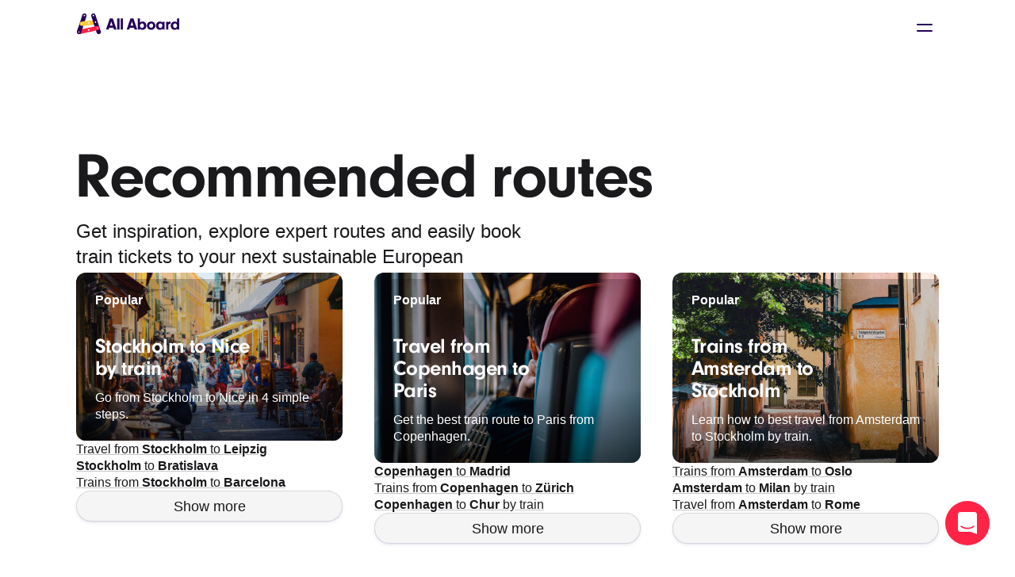

--- FILE ---
content_type: text/html
request_url: https://allaboard.eu/routes
body_size: 8793
content:
<!doctype html>
<html lang="en">
  <head>
    <meta charset="utf-8" />
    <meta
      name="viewport"
      content="width=device-width, initial-scale=1.0, viewport-fit=cover" />
    <link rel="icon" href="./favicon.ico" sizes="any" />
    <link
      rel="icon"
      href="./favicon.svg"
      type="image/svg+xml" />
    <link
      rel="apple-touch-icon"
      href="./apple-touch-icon.png" />
    <link rel="manifest" href="./manifest.webmanifest" />
    <meta name="theme-color" content="#ffffff" />
    <meta property="og:type" content="website" />
    <script>
      document.documentElement.setAttribute('scripting-enabled', '')
    </script>
    
		<link href="./_app/immutable/assets/0.BK9pdz2v.css" rel="stylesheet">
		<link href="./_app/immutable/assets/Intercom.BpEb0I15.css" rel="stylesheet">
		<link href="./_app/immutable/assets/Config.C4Dh9Lt1.css" rel="stylesheet">
		<link href="./_app/immutable/assets/Html.DGkckUd7.css" rel="stylesheet">
		<link href="./_app/immutable/assets/2.yy7ofWbl.css" rel="stylesheet">
		<link href="./_app/immutable/assets/Symbol.TbmPoGcK.css" rel="stylesheet">
		<link href="./_app/immutable/assets/PageHeading.Ct4YpAji.css" rel="stylesheet">
		<link href="./_app/immutable/assets/Button.BOGG1OOw.css" rel="stylesheet">
		<link href="./_app/immutable/assets/Logo.B4f8cG23.css" rel="stylesheet">
		<link href="./_app/immutable/assets/Footer.CN3u5ibs.css" rel="stylesheet">
		<link href="./_app/immutable/assets/26.DfOE6lTd.css" rel="stylesheet"><!--14ibltm--><meta property="og:title" content="Recommended routes • All Aboard"/> <meta property="og:site_name" content="All Aboard"/> <meta property="og:url" content="https://allaboard.eu/routes"/> <!--[!--><!--]--> <!--[!--><meta property="og:image" content="https://allaboard.eu/share.jpg"/> <meta property="og:image:width" content="1920"/> <meta property="og:image:height" content="1080"/><!--]--> <!--[!--><!--]--><!----><title>Recommended routes • All Aboard</title>
  </head>
  <body data-sveltekit-preload-data="hover">
    <div style="display: contents"><!--[--><!--[--><!----><!--[--><!----><div class="config svelte-fxa02l"><!--[!--><!--]--> <!--[!--><!----><!----> <header class="header svelte-zne36e navigation"><div class="content u-container svelte-zne36e"><div class="start svelte-zne36e"><div class="primary svelte-zne36e"><!----></div> <!--[!--><a href="/" rel="home" class="primary svelte-zne36e"><div class="logo svelte-zne36e"><!--[--><svg class="logo svelte-byj55g" role="presentation" aria-label="All Aboard" width="960" height="202" viewBox="0 0 960 202"><defs><linearGradient id="logo-shadow-vertical-1" x1="84.9683" y1="33.5047" x2="88.7828" y2="32.3716" gradientUnits="userSpaceOnUse"><stop stop-color="#D10000" stop-opacity="0"></stop><stop offset="1" stop-color="#910000" stop-opacity=".25"></stop></linearGradient><linearGradient id="logo-shadow-vertical-2" x1="50.5568" y1="66.6967" x2="46.5335" y2="65.7471" gradientUnits="userSpaceOnUse"><stop stop-color="#23015A" stop-opacity="0"></stop><stop offset="1" stop-color="#23015A" stop-opacity=".3"></stop></linearGradient><linearGradient id="logo-shadow-horizontal-1" x1="146.924" y1="89.009" x2="157.039" y2="86.023" gradientUnits="userSpaceOnUse"><stop stop-color="#D10000" stop-opacity="0"></stop><stop offset="1" stop-color="#910000" stop-opacity=".25"></stop></linearGradient><linearGradient id="logo-shadow-horizontal-2" x1="55.661" y1="177.221" x2="44.992" y2="174.701" gradientUnits="userSpaceOnUse"><stop stop-color="#23015A" stop-opacity="0"></stop><stop offset="1" stop-color="#23015A" stop-opacity=".3"></stop></linearGradient></defs><!--[!--><!--]--><!--[--><path class="wordmark svelte-byj55g" d="M333.738 52h-26.721L272 153.55h23.335l6-17.25h37.325l5.7 17.25h24.091L333.738 52zm-.977 66h-25.665l12.902-38.29L332.761 118z"></path><path class="wordmark svelte-byj55g" d="M394.777 52h-20.55v101.55h20.55V52zM426.717 52h-20.55v101.55h20.55V52z"></path><path class="wordmark svelte-byj55g" d="M521.613 52h-26.721l-35.017 101.55h23.335l6-17.25h37.325l5.7 17.25h24.091L521.613 52zm-.977 66h-25.665l12.902-38.29L520.636 118zM581.799 52h-20.55v101.55h20.55v-7.609c2.734 3.246 5.645 5.64 8.99 7.271 3.898 1.9 8.331 2.738 13.66 2.738 10.319 0 19.036-3.827 25.169-10.46 6.129-6.627 9.631-16.006 9.631-27.04 0-22.264-14.837-38.25-35.7-38.25-4.812 0-8.904.803-12.644 2.606-3.247 1.564-6.195 3.865-9.106 6.984V52zm-.3 66.6c0-11.679 8.151-20.85 18.3-20.85 9.979 0 17.7 8.849 17.7 20.85 0 6.069-1.9 11.17-5.097 14.744-3.191 3.568-7.711 5.656-13.053 5.656-5.264 0-9.707-2.085-12.843-5.652-3.142-3.573-5.007-8.675-5.007-14.748zM939.188 52h-20.55v37.181c-3.007-2.91-6.068-5.067-9.411-6.536-3.826-1.681-7.982-2.445-12.789-2.445-8.754 0-17.333 3.531-24.062 9.801l-.001.002c-7.376 6.915-11.338 16.876-11.338 28.747 0 11.034 3.503 20.341 9.673 26.895 6.174 6.559 14.966 10.305 25.428 10.305 5.402 0 9.837-.837 13.702-2.76 3.3-1.641 6.14-4.052 8.798-7.33v7.69h20.55V52zm-56.401 66.9c0-12.442 7.713-21.15 18.151-21.15 10.125 0 17.7 8.695 17.7 21 0 11.678-7.851 20.4-17.851 20.4-10.305 0-18-8.58-18-20.25zM683.416 80.2c-11.422 0-21.106 3.848-27.938 10.546-6.833 6.698-10.762 16.198-10.762 27.404 0 22.026 16.097 37.8 38.4 37.8 21.686 0 38.7-16.358 38.7-37.2 0-22.31-16.082-38.55-38.4-38.55zm-18 37.95c0-5.921 1.825-10.751 4.953-14.094 3.125-3.338 7.606-5.256 13.047-5.256 5.52 0 9.918 1.883 12.943 5.228 3.033 3.354 4.757 8.258 4.757 14.422 0 5.608-1.856 10.368-4.992 13.719-3.132 3.347-7.581 5.331-12.858 5.331-5.359 0-9.803-1.95-12.912-5.309-3.114-3.365-4.938-8.197-4.938-14.041zM762.82 80.2c-20.723 0-35.7 16.446-35.7 38.7 0 21.505 14.229 37.05 34.2 37.05 5.195 0 9.738-.956 13.815-2.985 3.527-1.755 6.676-4.298 9.585-7.669v8.254h20.55V82.6h-20.55v7.613c-2.974-3.252-5.957-5.655-9.228-7.29-3.761-1.88-7.855-2.723-12.672-2.723zm-13.8 38.4c0-6.228 1.867-11.445 4.994-15.093 3.12-3.64 7.525-5.757 12.706-5.757 5.42 0 9.978 2.09 13.187 5.64 3.214 3.556 5.113 8.618 5.113 14.61 0 11.685-8.307 21.15-18.45 21.15-9.836 0-17.55-8.706-17.55-20.55z"></path><path class="wordmark svelte-byj55g" d="M855.783 80.2c-4.333 0-8.538 1.236-11.68 3.436l-.008.005-.007.005c-1.484 1.094-2.6 2.206-3.594 3.717-.475.722-.919 1.53-1.361 2.461V82.6h-20.55v70.95h20.55v-34.2c0-6.557.6-9.36 2.71-12.314l.006-.009c2.546-3.677 7.104-5.977 12.134-5.977 1.003 0 2.459.145 3.975.296l.825.083v-20.98l-.644-.091c-1.103-.158-1.895-.158-2.356-.158z"></path><path class="left svelte-byj55g" d="M56.801 20.298c3.33-10.267 14.345-15.883 24.605-12.542l.217.07c10.26 3.342 15.878 14.373 12.55 24.64L45.95 181.196c-3.33 10.267-14.345 15.882-24.605 12.542l-.217-.071c-10.26-3.341-15.878-14.372-12.55-24.64L56.802 20.298zm-13.653 80.233c.002 4.443 3.601 8.046 8.04 8.048 4.438.002 8.034-3.599 8.033-8.041-.002-4.443-3.601-8.046-8.04-8.048-4.438-.002-8.035 3.598-8.033 8.041zm25.397-74.857c.001 3.95 3.2 7.152 7.146 7.154a7.14 7.14 0 007.14-7.148c0-3.95-3.2-7.152-7.146-7.154a7.14 7.14 0 00-7.14 7.148zM19.388 175.678c.002 3.949 3.201 7.152 7.147 7.153a7.14 7.14 0 007.14-7.148c-.001-3.949-3.2-7.152-7.146-7.153a7.14 7.14 0 00-7.14 7.148z"></path><path class="top svelte-byj55g" d="M49.148 81.232L171.789 67.75c10.716-1.178 20.351 6.563 21.521 17.29l.025.226c1.17 10.727-6.568 20.377-17.283 21.555L53.411 120.303c-10.716 1.178-20.35-6.562-21.521-17.289l-.025-.227c-1.17-10.726 6.568-20.377 17.283-21.555zm119.502 4.864c-.002 4.44 3.593 8.039 8.028 8.038 4.436-.002 8.032-3.602 8.034-8.043.001-4.44-3.594-8.038-8.029-8.037-4.435.001-8.032 3.602-8.033 8.042zm-61.128 8.04a7.138 7.138 0 007.137 7.144c3.943-.001 7.14-3.201 7.141-7.148a7.138 7.138 0 00-7.137-7.145c-3.942.001-7.139 3.202-7.141 7.149zm-63.47 6.412c0 3.947 3.194 7.146 7.137 7.144 3.943-.001 7.14-3.201 7.14-7.148a7.138 7.138 0 00-7.136-7.145c-3.942.002-7.14 3.202-7.14 7.149z"></path><path class="shadow svelte-byj55g" fill="url(#logo-shadow-horizontal-1)" d="M175.551 107.439l-23.713-36.9702-11.56 1.2626 11.837 38.2526 23.436-2.545z"></path><path class="right svelte-byj55g" d="M175.76 20.31c-3.329-10.267-14.345-15.883-24.605-12.542l-.217.07c-10.26 3.342-15.878 14.373-12.549 24.64l48.575 149.816c3.329 10.268 14.345 15.883 24.605 12.542l.217-.07c10.26-3.341 15.879-14.373 12.549-24.64L175.76 20.31zm26.386 119.251c-.001 4.443-3.601 8.046-8.039 8.048-4.439.001-8.035-3.599-8.034-8.042.002-4.443 3.602-8.046 8.04-8.048 4.438-.001 8.035 3.599 8.033 8.042zM156.923 18.538a7.14 7.14 0 017.141 7.148c-.002 3.95-3.201 7.152-7.146 7.154a7.14 7.14 0 01-7.141-7.148 7.154 7.154 0 017.146-7.154zm26.896 67.584a7.154 7.154 0 01-7.146 7.153 7.141 7.141 0 01-7.141-7.147c.002-3.95 3.201-7.153 7.147-7.154a7.14 7.14 0 017.14 7.148z"></path><path class="bottom svelte-byj55g" d="M212.998 135.547c2.284 10.543-4.404 20.949-14.938 23.241L31.275 195.079c-10.534 2.292-20.925-4.398-23.21-14.942-2.284-10.543 4.404-20.949 14.938-23.241l166.785-36.291c10.534-2.292 20.925 4.398 23.21 14.942zM18.492 175.695c-.002 4.44 3.593 8.038 8.028 8.037 4.436-.001 8.032-3.601 8.033-8.041.002-4.44-3.593-8.038-8.028-8.037-4.436.001-8.032 3.601-8.033 8.041zm89.029-18.392a7.138 7.138 0 007.137 7.144c3.942-.001 7.139-3.201 7.14-7.148a7.137 7.137 0 10-14.277.004zm79.464-17.76a7.138 7.138 0 007.137 7.145c3.942-.001 7.139-3.202 7.14-7.148a7.137 7.137 0 00-7.136-7.144 7.147 7.147 0 00-7.141 7.147z"></path><path class="shadow svelte-byj55g" fill="url(#logo-shadow-horizontal-2)" d="M32.0261 195.593l16.3974-43.667 17.3009-3.768-11.2358 42.409-22.4625 5.026z"></path><path class="left svelte-byj55g" d="M17.423 141.731c2.593-7.997 11.171-12.371 19.16-9.769a15.25 15.25 0 013.443 1.622l.4.262c5.941-2.716 12.962-.094 15.68 5.858a11.861 11.861 0 01.492 8.592l-11.01 33.886c-3.347 10.255-14.354 15.862-24.61 12.536l-.181-.059c-10.256-3.34-15.873-14.37-12.545-24.636l9.171-28.292zm1.872 33.953c.001 3.949 3.2 7.151 7.144 7.153a7.139 7.139 0 007.138-7.147c-.002-3.949-3.2-7.151-7.144-7.153a7.139 7.139 0 00-7.138 7.147z"></path><!--]--></svg><!--]--><!----></div></a><!--]--></div> <!--[--><a href="#header-main" class="toggle svelte-zne36e">Open</a><!--]--> <div class="main svelte-zne36e" id="header-main" aria-labelledby="menu-title" tabindex="0" role="dialog"><!--[--><a href="#" class="toggle svelte-zne36e">Close</a><!--]--> <span class="u-hidden" id="menu-title">Main navigation</span> <div class="middle svelte-zne36e"><!--[!--><!--]--> <!--[--><ul class="nav svelte-zne36e"><!--[--><!--[--><li class="group svelte-zne36e"><a class="link title svelte-zne36e" href="/solutions">Solutions</a> <ul class="sub svelte-zne36e"><!--[--><li class="svelte-zne36e"><a class="link svelte-zne36e" href="/api-solution">The API <!--[!--><!--]--> <!--[--><br/> <span class="hint svelte-zne36e">Build your own solutions with zero limitations.</span><!--]--></a></li><li class="svelte-zne36e"><a class="link svelte-zne36e" href="/dashboard">The Dashboard <!--[!--><!--]--> <!--[--><br/> <span class="hint svelte-zne36e">Plan and book trips manually with ease.</span><!--]--></a></li><li class="svelte-zne36e"><a class="link svelte-zne36e" href="/embeds">The Embeds <!--[!--><!--]--> <!--[--><br/> <span class="hint svelte-zne36e">Start selling trips on your own website in minutes.</span><!--]--></a></li><!--]--></ul></li><!--]--><!--[--><li class="group svelte-zne36e"><a class="link title svelte-zne36e" target="_blank" href="https://docs.allaboard.eu/">Resources</a> <ul class="sub svelte-zne36e"><!--[--><li class="svelte-zne36e"><a class="link svelte-zne36e" href="https://docs.allaboard.eu/" target="_blank">Documentation <!--[!--><!--]--> <!--[--><br/> <span class="hint svelte-zne36e">Get started in no time with our extensive public documentation</span><!--]--></a></li><li class="svelte-zne36e"><a class="link svelte-zne36e" href="https://docs.allaboard.eu/inventory" target="_blank">Inventory &amp; Carriers <!--[!--><!--]--> <!--[--><br/> <span class="hint svelte-zne36e">Get to know the carriers, fares and rail passes that we offer</span><!--]--></a></li><li class="svelte-zne36e"><a class="link svelte-zne36e" href="/blog">The Blog <!--[!--><!--]--> <!--[!--><!--]--></a></li><li class="svelte-zne36e"><a class="link svelte-zne36e" href="/changelog">Changelog <!--[--><span class="pill svelte-zne36e">NEW</span><!--]--> <!--[!--><!--]--></a></li><li class="svelte-zne36e"><a class="link svelte-zne36e" href="https://status.allaboard.eu" target="_blank">Status page <!--[!--><!--]--> <!--[!--><!--]--></a></li><!--]--></ul></li><!--]--><!--[--><li class="group svelte-zne36e"><a class="link title svelte-zne36e" href="/book">Book a trip</a> <ul class="sub svelte-zne36e"><!--[--><li class="svelte-zne36e"><a class="link svelte-zne36e" href="/book">Train tickets <!--[!--><!--]--> <!--[--><br/> <span class="hint svelte-zne36e">Try our booking page. Plan and book a train trip in Europe.</span><!--]--></a></li><li class="svelte-zne36e"><a class="link svelte-zne36e" href="/interrail">Interrail passes <!--[!--><!--]--> <!--[!--><!--]--></a></li><li class="svelte-zne36e"><a class="link svelte-zne36e" href="/eurail">Eurail passes <!--[!--><!--]--> <!--[!--><!--]--></a></li><li class="svelte-zne36e"><a class="link svelte-zne36e" href="/support">Help &amp; Support <!--[!--><!--]--> <!--[!--><!--]--></a></li><!--]--></ul></li><!--]--><!--[!--><!--]--><!--]--></ul> <!--[!--><!--]--><!--]--></div> <!--[--><div class="end svelte-zne36e"><!--[--><div class="aside svelte-zne36e"><form class="form svelte-zne36e"><!--[--><label class="field language svelte-zne36e" for="app-language"><span class="u-hidden">Change language</span> <select id="app-language" class="select language svelte-zne36e" name="location" required title="Change language"><option class="option svelte-zne36e" disabled value="" selected>en-gb</option><!--[--><!--[--><option class="option svelte-zne36e" value="/routes">English</option><option class="option svelte-zne36e" value="/de/routes">Deutsch</option><option class="option svelte-zne36e" value="/fr/routes">Français</option><option class="option svelte-zne36e" value="/es/routes">Español</option><option class="option svelte-zne36e" value="/sv/routes">Svenska</option><!--]--><!--]--></select> <svg class="symbol svelte-1njj6sn clickthrough" width="24" height="24" role="presentation" viewBox="0 0 24 24"><g fill="currentColor" fill-rule="evenodd"><!--[--><!--[!--><!--[!--><!--[!--><!--[!--><!--[!--><!--[!--><!--[!--><!--[!--><!--[!--><!--[!--><!--[!--><!--[!--><!--[!--><!--[!--><!--[!--><!--[!--><!--[!--><!--[!--><!--[!--><!--[!--><!--[!--><!--[!--><!--[!--><!--[!--><!--[!--><!--[!--><!--[!--><!--[!--><!--[!--><!--[!--><!--[!--><!--[!--><!--[--><path d="M0 0h24v24H0V0z" fill="none"></path><path d="M11.99 2C6.47 2 2 6.48 2 12s4.47 10 9.99 10C17.52 22 22 17.52 22 12S17.52 2 11.99 2zm6.93 6h-2.95c-.32-1.25-.78-2.45-1.38-3.56 1.84.63 3.37 1.91 4.33 3.56zM12 4.04c.83 1.2 1.48 2.53 1.91 3.96h-3.82c.43-1.43 1.08-2.76 1.91-3.96zM4.26 14C4.1 13.36 4 12.69 4 12s.1-1.36.26-2h3.38c-.08.66-.14 1.32-.14 2s.06 1.34.14 2H4.26zm.82 2h2.95c.32 1.25.78 2.45 1.38 3.56-1.84-.63-3.37-1.9-4.33-3.56zm2.95-8H5.08c.96-1.66 2.49-2.93 4.33-3.56C8.81 5.55 8.35 6.75 8.03 8zM12 19.96c-.83-1.2-1.48-2.53-1.91-3.96h3.82c-.43 1.43-1.08 2.76-1.91 3.96zM14.34 14H9.66c-.09-.66-.16-1.32-.16-2s.07-1.35.16-2h4.68c.09.65.16 1.32.16 2s-.07 1.34-.16 2zm.25 5.56c.6-1.11 1.06-2.31 1.38-3.56h2.95c-.96 1.65-2.49 2.93-4.33 3.56zM16.36 14c.08-.66.14-1.32.14-2s-.06-1.34-.14-2h3.38c.16.64.26 1.31.26 2s-.1 1.36-.26 2h-3.38z"></path><!--]--><!--]--><!--]--><!--]--><!--]--><!--]--><!--]--><!--]--><!--]--><!--]--><!--]--><!--]--><!--]--><!--]--><!--]--><!--]--><!--]--><!--]--><!--]--><!--]--><!--]--><!--]--><!--]--><!--]--><!--]--><!--]--><!--]--><!--]--><!--]--><!--]--><!--]--><!--]--><!--]--><!--]--></g></svg><!----></label><!--]--> <!--[!--><!--]--> <!--[--><span class="submit svelte-zne36e"><!----><button role="button" formnovalidate class="button xs svelte-118lylz"><!---->Change<!----> <!--[!--><!--]--><!----></button><!----><!----></span><!--]--> <!--[--><!--]--></form></div><!--]--></div><!--]--></div></div></header><!----> <div class="page u-container svelte-74jnz1"><div class="page-heading svelte-1lowque"><div class="content"><!--[!--><!--]--> <!--[--><h1 class="title svelte-1lowque">Recommended routes</h1><!--]--> <div class="promotion svelte-1lowque"><!--[--><!--]--></div> <!--[--><div class="body svelte-1lowque"><div class="html  svelte-1912cg2 large"><!--[--><!--[--><p>Get inspiration, explore expert routes and easily book train tickets to your next sustainable European adventure.</p><!--]--><!--]--></div><!----></div><!--]--> <!--[!--><!--]--></div></div><!----> <div class="groups svelte-74jnz1"><!--[--><div class="group svelte-74jnz1"><a class="card svelte-74jnz1" href="/routes/stockholm-nice"><!--[--><img width="2880" height="2000" class="image" loading="lazy" srcset="/media/fetch/c_fill%2Cf_avif%2Cq_auto%2Cw_300/https%3A%2F%2Fimages.prismic.io%2Fallaboard%2F5d20bba0-723f-4ea5-8652-9bdd66d07712_Bild%2B119.jpg 300w,/media/fetch/c_fill%2Cf_avif%2Cq_auto%2Cw_600/https%3A%2F%2Fimages.prismic.io%2Fallaboard%2F5d20bba0-723f-4ea5-8652-9bdd66d07712_Bild%2B119.jpg 600w,/media/fetch/q_60%2Cc_fill%2Cw_900/https%3A%2F%2Fimages.prismic.io%2Fallaboard%2F5d20bba0-723f-4ea5-8652-9bdd66d07712_Bild%2B119.jpg 900w" src="/media/fetch/c_fill%2Cf_avif%2Cq_auto%2Cw_300/https%3A%2F%2Fimages.prismic.io%2Fallaboard%2F5d20bba0-723f-4ea5-8652-9bdd66d07712_Bild%2B119.jpg" alt="" onload="this.__e=event" onerror="this.__e=event"/><!--]--><!----> <span class="label svelte-74jnz1">Popular</span> <div class="about svelte-74jnz1"><h3 class="title svelte-74jnz1"><!--[!--><!--[!-->Stockholm to Nice by train<!--]--><!--]--></h3> <span><!--[!--><!--[!-->Go from Stockholm to Nice in 4 simple steps.<!--]--><!--]--></span> <span class="target svelte-74jnz1">See route</span></div></a> <ol class="items svelte-74jnz1"><!--[--><li class="item"><a href="/routes/stockholm-leipzig" class="u-link"><!--[!--><!--[!--><!--[!--><!---->Travel from <strong>Stockholm</strong> to <strong>Leipzig</strong><!----><!--]--><!--]--><!--]--></a></li><li class="item"><a href="/routes/stockholm-bratislava" class="u-link"><!--[!--><!--[!--><!--[--><!----><strong>Stockholm</strong> to <strong>Bratislava</strong><!----><!--]--><!--]--><!--]--></a></li><li class="item"><a href="/routes/stockholm-barcelona" class="u-link"><!--[!--><!--[--><!---->Trains from <strong>Stockholm</strong> to <strong>Barcelona</strong><!----><!--]--><!--]--></a></li><!--]--></ol> <!--[--><!----><a role="link" href="?X7U5yhMAACQA2x-L" class="button sm svelte-118lylz muted"><!---->Show more<!----> <!--[!--><!--]--><!----></a><!----><!--]--></div><div class="group svelte-74jnz1"><a class="card svelte-74jnz1" href="/routes/copenhagen-paris"><!--[--><img width="2880" height="2000" class="image" loading="lazy" srcset="/media/fetch/c_fill%2Cf_avif%2Cq_auto%2Cw_300/https%3A%2F%2Fimages.prismic.io%2Fallaboard%2F018cc573-e106-4ada-b915-c973ddcc1d25_Bild%2B26.jpg 300w,/media/fetch/c_fill%2Cf_avif%2Cq_auto%2Cw_600/https%3A%2F%2Fimages.prismic.io%2Fallaboard%2F018cc573-e106-4ada-b915-c973ddcc1d25_Bild%2B26.jpg 600w,/media/fetch/q_60%2Cc_fill%2Cw_900/https%3A%2F%2Fimages.prismic.io%2Fallaboard%2F018cc573-e106-4ada-b915-c973ddcc1d25_Bild%2B26.jpg 900w" src="/media/fetch/c_fill%2Cf_avif%2Cq_auto%2Cw_300/https%3A%2F%2Fimages.prismic.io%2Fallaboard%2F018cc573-e106-4ada-b915-c973ddcc1d25_Bild%2B26.jpg" alt="" onload="this.__e=event" onerror="this.__e=event"/><!--]--><!----> <span class="label svelte-74jnz1">Popular</span> <div class="about svelte-74jnz1"><h3 class="title svelte-74jnz1"><!--[!--><!--[-->Travel from Copenhagen to Paris<!--]--><!--]--></h3> <span><!--[!--><!--[-->Get the best train route to Paris from Copenhagen.<!--]--><!--]--></span> <span class="target svelte-74jnz1">See route</span></div></a> <ol class="items svelte-74jnz1"><!--[--><li class="item"><a href="/routes/copenhagen-madrid" class="u-link"><!--[!--><!--[!--><!--[--><!----><strong>Copenhagen</strong> to <strong>Madrid</strong><!----><!--]--><!--]--><!--]--></a></li><li class="item"><a href="/routes/copenhagen-zurich" class="u-link"><!--[!--><!--[--><!---->Trains from <strong>Copenhagen</strong> to <strong>Zürich</strong><!----><!--]--><!--]--></a></li><li class="item"><a href="/routes/copenhagen-chur" class="u-link"><!--[--><!----><strong>Copenhagen</strong> to <strong>Chur</strong> by train<!----><!--]--></a></li><!--]--></ol> <!--[--><!----><a role="link" href="?X7f69hEAACsA1kaA" class="button sm svelte-118lylz muted"><!---->Show more<!----> <!--[!--><!--]--><!----></a><!----><!--]--></div><div class="group svelte-74jnz1"><a class="card svelte-74jnz1" href="/routes/amsterdam-stockholm"><!--[--><img width="2880" height="2000" class="image" loading="lazy" srcset="/media/fetch/c_fill%2Cf_avif%2Cq_auto%2Cw_300/https%3A%2F%2Fimages.prismic.io%2Fallaboard%2F1eaf63ce-8d9b-4098-88e5-a24183561b76_Bild%2B140.jpg 300w,/media/fetch/c_fill%2Cf_avif%2Cq_auto%2Cw_600/https%3A%2F%2Fimages.prismic.io%2Fallaboard%2F1eaf63ce-8d9b-4098-88e5-a24183561b76_Bild%2B140.jpg 600w,/media/fetch/q_60%2Cc_fill%2Cw_900/https%3A%2F%2Fimages.prismic.io%2Fallaboard%2F1eaf63ce-8d9b-4098-88e5-a24183561b76_Bild%2B140.jpg 900w" src="/media/fetch/c_fill%2Cf_avif%2Cq_auto%2Cw_300/https%3A%2F%2Fimages.prismic.io%2Fallaboard%2F1eaf63ce-8d9b-4098-88e5-a24183561b76_Bild%2B140.jpg" alt="" onload="this.__e=event" onerror="this.__e=event"/><!--]--><!----> <span class="label svelte-74jnz1">Popular</span> <div class="about svelte-74jnz1"><h3 class="title svelte-74jnz1"><!--[-->Trains from Amsterdam to Stockholm<!--]--></h3> <span><!--[-->Learn how to best travel from Amsterdam to Stockholm by train.<!--]--></span> <span class="target svelte-74jnz1">See route</span></div></a> <ol class="items svelte-74jnz1"><!--[--><li class="item"><a href="/routes/amsterdam-oslo" class="u-link"><!--[!--><!--[--><!---->Trains from <strong>Amsterdam</strong> to <strong>Oslo</strong><!----><!--]--><!--]--></a></li><li class="item"><a href="/routes/amsterdam-milan" class="u-link"><!--[--><!----><strong>Amsterdam</strong> to <strong>Milan</strong> by train<!----><!--]--></a></li><li class="item"><a href="/routes/amsterdam-rome" class="u-link"><!--[!--><!--[!--><!--[!--><!---->Travel from <strong>Amsterdam</strong> to <strong>Rome</strong><!----><!--]--><!--]--><!--]--></a></li><!--]--></ol> <!--[--><!----><a role="link" href="?X7f7wREAACoA1kol" class="button sm svelte-118lylz muted"><!---->Show more<!----> <!--[!--><!--]--><!----></a><!----><!--]--></div><div class="group svelte-74jnz1"><a class="card svelte-74jnz1" href="/routes/malmo-valencia"><!--[--><img width="6016" height="3384" class="image" loading="lazy" srcset="/media/fetch/c_fill%2Cf_avif%2Cq_auto%2Cw_300/https%3A%2F%2Fimages.prismic.io%2Fallaboard%2F4127b51d-32b9-4ff4-b0fb-db0dbe87ceb6_lukasz-czechowicz-m-r4OozGeN8-unsplash.jpg 300w,/media/fetch/c_fill%2Cf_avif%2Cq_auto%2Cw_600/https%3A%2F%2Fimages.prismic.io%2Fallaboard%2F4127b51d-32b9-4ff4-b0fb-db0dbe87ceb6_lukasz-czechowicz-m-r4OozGeN8-unsplash.jpg 600w,/media/fetch/q_60%2Cc_fill%2Cw_900/https%3A%2F%2Fimages.prismic.io%2Fallaboard%2F4127b51d-32b9-4ff4-b0fb-db0dbe87ceb6_lukasz-czechowicz-m-r4OozGeN8-unsplash.jpg 900w" src="/media/fetch/c_fill%2Cf_avif%2Cq_auto%2Cw_300/https%3A%2F%2Fimages.prismic.io%2Fallaboard%2F4127b51d-32b9-4ff4-b0fb-db0dbe87ceb6_lukasz-czechowicz-m-r4OozGeN8-unsplash.jpg" alt="" onload="this.__e=event" onerror="this.__e=event"/><!--]--><!----> <span class="label svelte-74jnz1">Popular</span> <div class="about svelte-74jnz1"><h3 class="title svelte-74jnz1"><!--[!--><!--[!-->Malmö to Valencia by train<!--]--><!--]--></h3> <span><!--[!--><!--[!-->Go from Malmö to Valencia in 3 simple steps.<!--]--><!--]--></span> <span class="target svelte-74jnz1">See route</span></div></a> <ol class="items svelte-74jnz1"><!--[--><li class="item"><a href="/routes/malmo-amsterdam" class="u-link"><!--[--><!----><strong>Malmö</strong> to <strong>Amsterdam</strong> by train<!----><!--]--></a></li><li class="item"><a href="/routes/malmo-nice" class="u-link"><!--[!--><!--[!--><!--[!--><!---->Travel from <strong>Malmö</strong> to <strong>Nice</strong><!----><!--]--><!--]--><!--]--></a></li><li class="item"><a href="/routes/malmo-vienna" class="u-link"><!--[!--><!--[!--><!--[--><!----><strong>Malmö</strong> to <strong>Vienna</strong><!----><!--]--><!--]--><!--]--></a></li><!--]--></ol> <!--[--><!----><a role="link" href="?X7U5lBMAACIA2x6S" class="button sm svelte-118lylz muted"><!---->Show more<!----> <!--[!--><!--]--><!----></a><!----><!--]--></div><div class="group svelte-74jnz1"><a class="card svelte-74jnz1" href="/routes/rome-london"><!--[--><img width="2880" height="2000" class="image" loading="lazy" srcset="/media/fetch/c_fill%2Cf_avif%2Cq_auto%2Cw_300/https%3A%2F%2Fimages.prismic.io%2Fallaboard%2Fbba0b4cb-436a-4b74-8ef0-6a4fa6d68909_Bild%2B37.jpg 300w,/media/fetch/c_fill%2Cf_avif%2Cq_auto%2Cw_600/https%3A%2F%2Fimages.prismic.io%2Fallaboard%2Fbba0b4cb-436a-4b74-8ef0-6a4fa6d68909_Bild%2B37.jpg 600w,/media/fetch/q_60%2Cc_fill%2Cw_900/https%3A%2F%2Fimages.prismic.io%2Fallaboard%2Fbba0b4cb-436a-4b74-8ef0-6a4fa6d68909_Bild%2B37.jpg 900w" src="/media/fetch/c_fill%2Cf_avif%2Cq_auto%2Cw_300/https%3A%2F%2Fimages.prismic.io%2Fallaboard%2Fbba0b4cb-436a-4b74-8ef0-6a4fa6d68909_Bild%2B37.jpg" alt="" onload="this.__e=event" onerror="this.__e=event"/><!--]--><!----> <span class="label svelte-74jnz1">Popular</span> <div class="about svelte-74jnz1"><h3 class="title svelte-74jnz1"><!--[!--><!--[!-->Rome to London by train<!--]--><!--]--></h3> <span><!--[!--><!--[-->Get the best train route to London from Rome.<!--]--><!--]--></span> <span class="target svelte-74jnz1">See route</span></div></a> <ol class="items svelte-74jnz1"><!--[--><li class="item"><a href="/routes/rome-paris" class="u-link"><!--[!--><!--[!--><!--[!--><!---->Travel from <strong>Rome</strong> to <strong>Paris</strong><!----><!--]--><!--]--><!--]--></a></li><li class="item"><a href="/routes/rome-stockholm" class="u-link"><!--[!--><!--[!--><!--[--><!----><strong>Rome</strong> to <strong>Stockholm</strong><!----><!--]--><!--]--><!--]--></a></li><li class="item"><a href="/routes/rome-bruges" class="u-link"><!--[!--><!--[--><!---->Trains from <strong>Rome</strong> to <strong>Bruges</strong><!----><!--]--><!--]--></a></li><!--]--></ol> <!--[--><!----><a role="link" href="?X7e1aREAACkA1Q3p" class="button sm svelte-118lylz muted"><!---->Show more<!----> <!--[!--><!--]--><!----></a><!----><!--]--></div><div class="group svelte-74jnz1"><a class="card svelte-74jnz1" href="/routes/london-stockholm"><!--[--><img width="2880" height="2000" class="image" loading="lazy" srcset="/media/fetch/c_fill%2Cf_avif%2Cq_auto%2Cw_300/https%3A%2F%2Fimages.prismic.io%2Fallaboard%2Fdd22582a-33cd-4ff3-9396-4c7907a1bdc5_Bild%2B73.jpg 300w,/media/fetch/c_fill%2Cf_avif%2Cq_auto%2Cw_600/https%3A%2F%2Fimages.prismic.io%2Fallaboard%2Fdd22582a-33cd-4ff3-9396-4c7907a1bdc5_Bild%2B73.jpg 600w,/media/fetch/q_60%2Cc_fill%2Cw_900/https%3A%2F%2Fimages.prismic.io%2Fallaboard%2Fdd22582a-33cd-4ff3-9396-4c7907a1bdc5_Bild%2B73.jpg 900w" src="/media/fetch/c_fill%2Cf_avif%2Cq_auto%2Cw_300/https%3A%2F%2Fimages.prismic.io%2Fallaboard%2Fdd22582a-33cd-4ff3-9396-4c7907a1bdc5_Bild%2B73.jpg" alt="" onload="this.__e=event" onerror="this.__e=event"/><!--]--><!----> <span class="label svelte-74jnz1">Popular</span> <div class="about svelte-74jnz1"><h3 class="title svelte-74jnz1"><!--[!--><!--[-->Travel from London to Stockholm<!--]--><!--]--></h3> <span><!--[-->Learn how to best travel from London to Stockholm by train.<!--]--></span> <span class="target svelte-74jnz1">See route</span></div></a> <ol class="items svelte-74jnz1"><!--[--><li class="item"><a href="/routes/london-bologna" class="u-link"><!--[!--><!--[!--><!--[--><!----><strong>London</strong> to <strong>Bologna</strong><!----><!--]--><!--]--><!--]--></a></li><li class="item"><a href="/routes/london-naples" class="u-link"><!--[!--><!--[--><!---->Trains from <strong>London</strong> to <strong>Naples</strong><!----><!--]--><!--]--></a></li><li class="item"><a href="/routes/london-venice" class="u-link"><!--[--><!----><strong>London</strong> to <strong>Venice</strong> by train<!----><!--]--></a></li><!--]--></ol> <!--[--><!----><a role="link" href="?X7VAhxMAACEA2z6A" class="button sm svelte-118lylz muted"><!---->Show more<!----> <!--[!--><!--]--><!----></a><!----><!--]--></div><div class="group svelte-74jnz1"><a class="card svelte-74jnz1" href="/routes/paris-naples"><!--[--><img width="2880" height="2000" class="image" loading="lazy" srcset="/media/fetch/c_fill%2Cf_avif%2Cq_auto%2Cw_300/https%3A%2F%2Fimages.prismic.io%2Fallaboard%2F8df20f90-2f59-4a32-b141-19ab98f9a7c1_Bild%2B137.jpg 300w,/media/fetch/c_fill%2Cf_avif%2Cq_auto%2Cw_600/https%3A%2F%2Fimages.prismic.io%2Fallaboard%2F8df20f90-2f59-4a32-b141-19ab98f9a7c1_Bild%2B137.jpg 600w,/media/fetch/q_60%2Cc_fill%2Cw_900/https%3A%2F%2Fimages.prismic.io%2Fallaboard%2F8df20f90-2f59-4a32-b141-19ab98f9a7c1_Bild%2B137.jpg 900w" src="/media/fetch/c_fill%2Cf_avif%2Cq_auto%2Cw_300/https%3A%2F%2Fimages.prismic.io%2Fallaboard%2F8df20f90-2f59-4a32-b141-19ab98f9a7c1_Bild%2B137.jpg" alt="" onload="this.__e=event" onerror="this.__e=event"/><!--]--><!----> <span class="label svelte-74jnz1">Popular</span> <div class="about svelte-74jnz1"><h3 class="title svelte-74jnz1"><!--[-->Trains from Paris to Naples<!--]--></h3> <span><!--[!--><!--[!-->Go from Paris to Naples in 1 simple step.<!--]--><!--]--></span> <span class="target svelte-74jnz1">See route</span></div></a> <ol class="items svelte-74jnz1"><!--[--><li class="item"><a href="/routes/paris-verona" class="u-link"><!--[!--><!--[--><!---->Trains from <strong>Paris</strong> to <strong>Verona</strong><!----><!--]--><!--]--></a></li><li class="item"><a href="/routes/paris-stockholm" class="u-link"><!--[--><!----><strong>Paris</strong> to <strong>Stockholm</strong> by train<!----><!--]--></a></li><li class="item"><a href="/routes/paris-bologna" class="u-link"><!--[!--><!--[!--><!--[!--><!---->Travel from <strong>Paris</strong> to <strong>Bologna</strong><!----><!--]--><!--]--><!--]--></a></li><!--]--></ol> <!--[--><!----><a role="link" href="?X7ftWxEAACoA1gn9" class="button sm svelte-118lylz muted"><!---->Show more<!----> <!--[!--><!--]--><!----></a><!----><!--]--></div><div class="group svelte-74jnz1"><a class="card svelte-74jnz1" href="/routes/berlin-verona"><!--[--><img width="2880" height="2000" class="image" loading="lazy" srcset="/media/fetch/c_fill%2Cf_avif%2Cq_auto%2Cw_300/https%3A%2F%2Fimages.prismic.io%2Fallaboard%2F67d99f99-2336-4dcd-b309-011d750c2cc1_Bild%2B2.jpg 300w,/media/fetch/c_fill%2Cf_avif%2Cq_auto%2Cw_600/https%3A%2F%2Fimages.prismic.io%2Fallaboard%2F67d99f99-2336-4dcd-b309-011d750c2cc1_Bild%2B2.jpg 600w,/media/fetch/q_60%2Cc_fill%2Cw_900/https%3A%2F%2Fimages.prismic.io%2Fallaboard%2F67d99f99-2336-4dcd-b309-011d750c2cc1_Bild%2B2.jpg 900w" src="/media/fetch/c_fill%2Cf_avif%2Cq_auto%2Cw_300/https%3A%2F%2Fimages.prismic.io%2Fallaboard%2F67d99f99-2336-4dcd-b309-011d750c2cc1_Bild%2B2.jpg" alt="" onload="this.__e=event" onerror="this.__e=event"/><!--]--><!----> <span class="label svelte-74jnz1">Popular</span> <div class="about svelte-74jnz1"><h3 class="title svelte-74jnz1"><!--[!--><!--[!-->Berlin to Verona by train<!--]--><!--]--></h3> <span><!--[!--><!--[-->Get the best train route to Verona from Berlin.<!--]--><!--]--></span> <span class="target svelte-74jnz1">See route</span></div></a> <ol class="items svelte-74jnz1"><!--[--><li class="item"><a href="/routes/berlin-venice" class="u-link"><!--[--><!----><strong>Berlin</strong> to <strong>Venice</strong> by train<!----><!--]--></a></li><li class="item"><a href="/routes/berlin-rome" class="u-link"><!--[!--><!--[!--><!--[!--><!---->Travel from <strong>Berlin</strong> to <strong>Rome</strong><!----><!--]--><!--]--><!--]--></a></li><li class="item"><a href="/routes/berlin-barcelona" class="u-link"><!--[!--><!--[!--><!--[--><!----><strong>Berlin</strong> to <strong>Barcelona</strong><!----><!--]--><!--]--><!--]--></a></li><!--]--></ol> <!--[--><!----><a role="link" href="?X7aXjhMAACEA4QsT" class="button sm svelte-118lylz muted"><!---->Show more<!----> <!--[!--><!--]--><!----></a><!----><!--]--></div><div class="group svelte-74jnz1"><a class="card svelte-74jnz1" href="/routes/hamburg-milan"><!--[--><img width="2880" height="2000" class="image" loading="lazy" srcset="/media/fetch/c_fill%2Cf_avif%2Cq_auto%2Cw_300/https%3A%2F%2Fimages.prismic.io%2Fallaboard%2F8976ba6c-1cda-4cd0-8c93-6d8319b64b7a_Bild%2B107.jpg 300w,/media/fetch/c_fill%2Cf_avif%2Cq_auto%2Cw_600/https%3A%2F%2Fimages.prismic.io%2Fallaboard%2F8976ba6c-1cda-4cd0-8c93-6d8319b64b7a_Bild%2B107.jpg 600w,/media/fetch/q_60%2Cc_fill%2Cw_900/https%3A%2F%2Fimages.prismic.io%2Fallaboard%2F8976ba6c-1cda-4cd0-8c93-6d8319b64b7a_Bild%2B107.jpg 900w" src="/media/fetch/c_fill%2Cf_avif%2Cq_auto%2Cw_300/https%3A%2F%2Fimages.prismic.io%2Fallaboard%2F8976ba6c-1cda-4cd0-8c93-6d8319b64b7a_Bild%2B107.jpg" alt="" onload="this.__e=event" onerror="this.__e=event"/><!--]--><!----> <span class="label svelte-74jnz1">Popular</span> <div class="about svelte-74jnz1"><h3 class="title svelte-74jnz1"><!--[!--><!--[!-->Hamburg to Milan by train<!--]--><!--]--></h3> <span><!--[-->Learn how to best travel from Hamburg to Milan by train.<!--]--></span> <span class="target svelte-74jnz1">See route</span></div></a> <ol class="items svelte-74jnz1"><!--[--><li class="item"><a href="/routes/hamburg-barcelona" class="u-link"><!--[!--><!--[!--><!--[!--><!---->Travel from <strong>Hamburg</strong> to <strong>Barcelona</strong><!----><!--]--><!--]--><!--]--></a></li><li class="item"><a href="/routes/hamburg-nice" class="u-link"><!--[!--><!--[!--><!--[--><!----><strong>Hamburg</strong> to <strong>Nice</strong><!----><!--]--><!--]--><!--]--></a></li><li class="item"><a href="/routes/hamburg-valencia" class="u-link"><!--[!--><!--[--><!---->Trains from <strong>Hamburg</strong> to <strong>Valencia</strong><!----><!--]--><!--]--></a></li><!--]--></ol> <!--[--><!----><a role="link" href="?X7aYvRMAACIA4RCw" class="button sm svelte-118lylz muted"><!---->Show more<!----> <!--[!--><!--]--><!----></a><!----><!--]--></div><div class="group svelte-74jnz1"><a class="card svelte-74jnz1" href="/routes/barcelona-bratislava"><!--[--><img width="2880" height="2000" class="image" loading="lazy" srcset="/media/fetch/c_fill%2Cf_avif%2Cq_auto%2Cw_300/https%3A%2F%2Fimages.prismic.io%2Fallaboard%2F40d084f3-e609-42a0-80f9-8bfbdb270803_Bild%2B81.jpg 300w,/media/fetch/c_fill%2Cf_avif%2Cq_auto%2Cw_600/https%3A%2F%2Fimages.prismic.io%2Fallaboard%2F40d084f3-e609-42a0-80f9-8bfbdb270803_Bild%2B81.jpg 600w,/media/fetch/q_60%2Cc_fill%2Cw_900/https%3A%2F%2Fimages.prismic.io%2Fallaboard%2F40d084f3-e609-42a0-80f9-8bfbdb270803_Bild%2B81.jpg 900w" src="/media/fetch/c_fill%2Cf_avif%2Cq_auto%2Cw_300/https%3A%2F%2Fimages.prismic.io%2Fallaboard%2F40d084f3-e609-42a0-80f9-8bfbdb270803_Bild%2B81.jpg" alt="" onload="this.__e=event" onerror="this.__e=event"/><!--]--><!----> <span class="label svelte-74jnz1">Popular</span> <div class="about svelte-74jnz1"><h3 class="title svelte-74jnz1"><!--[!--><!--[-->Travel from Barcelona to Bratislava<!--]--><!--]--></h3> <span><!--[!--><!--[!-->Go from Barcelona to Bratislava in 3 simple steps.<!--]--><!--]--></span> <span class="target svelte-74jnz1">See route</span></div></a> <ol class="items svelte-74jnz1"><!--[--><li class="item"><a href="/routes/barcelona-salzburg" class="u-link"><!--[!--><!--[!--><!--[--><!----><strong>Barcelona</strong> to <strong>Salzburg</strong><!----><!--]--><!--]--><!--]--></a></li><li class="item"><a href="/routes/barcelona-prague" class="u-link"><!--[!--><!--[--><!---->Trains from <strong>Barcelona</strong> to <strong>Prague</strong><!----><!--]--><!--]--></a></li><li class="item"><a href="/routes/barcelona-nice" class="u-link"><!--[--><!----><strong>Barcelona</strong> to <strong>Nice</strong> by train<!----><!--]--></a></li><!--]--></ol> <!--[--><!----><a role="link" href="?X7fXrREAACoA1afo" class="button sm svelte-118lylz muted"><!---->Show more<!----> <!--[!--><!--]--><!----></a><!----><!--]--></div><div class="group svelte-74jnz1"><a class="card svelte-74jnz1" href="/routes/zurich-stockholm"><!--[--><img width="2880" height="2000" class="image" loading="lazy" srcset="/media/fetch/c_fill%2Cf_avif%2Cq_auto%2Cw_300/https%3A%2F%2Fimages.prismic.io%2Fallaboard%2Fe48badfe-3482-40be-9cab-f31c34bcb11c_Bild%2B130.jpg 300w,/media/fetch/c_fill%2Cf_avif%2Cq_auto%2Cw_600/https%3A%2F%2Fimages.prismic.io%2Fallaboard%2Fe48badfe-3482-40be-9cab-f31c34bcb11c_Bild%2B130.jpg 600w,/media/fetch/q_60%2Cc_fill%2Cw_900/https%3A%2F%2Fimages.prismic.io%2Fallaboard%2Fe48badfe-3482-40be-9cab-f31c34bcb11c_Bild%2B130.jpg 900w" src="/media/fetch/c_fill%2Cf_avif%2Cq_auto%2Cw_300/https%3A%2F%2Fimages.prismic.io%2Fallaboard%2Fe48badfe-3482-40be-9cab-f31c34bcb11c_Bild%2B130.jpg" alt="" onload="this.__e=event" onerror="this.__e=event"/><!--]--><!----> <span class="label svelte-74jnz1">Popular</span> <div class="about svelte-74jnz1"><h3 class="title svelte-74jnz1"><!--[-->Trains from Zürich to Stockholm<!--]--></h3> <span><!--[!--><!--[-->Get the best train route to Stockholm from Zürich.<!--]--><!--]--></span> <span class="target svelte-74jnz1">See route</span></div></a> <ol class="items svelte-74jnz1"><!--[--><li class="item"><a href="/routes/zurich-gothenburg" class="u-link"><!--[!--><!--[--><!---->Trains from <strong>Zürich</strong> to <strong>Gothenburg</strong><!----><!--]--><!--]--></a></li><!--]--></ol> <!--[!--><!--]--></div><div class="group svelte-74jnz1"><a class="card svelte-74jnz1" href="/routes/budapest-gothenburg"><!--[--><img width="2880" height="2000" class="image" loading="lazy" srcset="/media/fetch/c_fill%2Cf_avif%2Cq_auto%2Cw_300/https%3A%2F%2Fimages.prismic.io%2Fallaboard%2F96d3325e-c606-4772-a98c-26439fe662fd_Bild%2B141.jpg 300w,/media/fetch/c_fill%2Cf_avif%2Cq_auto%2Cw_600/https%3A%2F%2Fimages.prismic.io%2Fallaboard%2F96d3325e-c606-4772-a98c-26439fe662fd_Bild%2B141.jpg 600w,/media/fetch/q_60%2Cc_fill%2Cw_900/https%3A%2F%2Fimages.prismic.io%2Fallaboard%2F96d3325e-c606-4772-a98c-26439fe662fd_Bild%2B141.jpg 900w" src="/media/fetch/c_fill%2Cf_avif%2Cq_auto%2Cw_300/https%3A%2F%2Fimages.prismic.io%2Fallaboard%2F96d3325e-c606-4772-a98c-26439fe662fd_Bild%2B141.jpg" alt="" onload="this.__e=event" onerror="this.__e=event"/><!--]--><!----> <span class="label svelte-74jnz1">Popular</span> <div class="about svelte-74jnz1"><h3 class="title svelte-74jnz1"><!--[!--><!--[!-->Budapest to Gothenburg by train<!--]--><!--]--></h3> <span><!--[-->Learn how to best travel from Budapest to Gothenburg by train.<!--]--></span> <span class="target svelte-74jnz1">See route</span></div></a> <ol class="items svelte-74jnz1"><!--[--><li class="item"><a href="/routes/budapest-copenhagen" class="u-link"><!--[--><!----><strong>Budapest</strong> to <strong>Copenhagen</strong> by train<!----><!--]--></a></li><li class="item"><a href="/routes/budapest-oslo" class="u-link"><!--[!--><!--[!--><!--[!--><!---->Travel from <strong>Budapest</strong> to <strong>Oslo</strong><!----><!--]--><!--]--><!--]--></a></li><li class="item"><a href="/routes/budapest-stockholm" class="u-link"><!--[!--><!--[!--><!--[--><!----><strong>Budapest</strong> to <strong>Stockholm</strong><!----><!--]--><!--]--><!--]--></a></li><!--]--></ol> <!--[--><!----><a role="link" href="?X7f7bREAACsA1kij" class="button sm svelte-118lylz muted"><!---->Show more<!----> <!--[!--><!--]--><!----></a><!----><!--]--></div><div class="group svelte-74jnz1"><a class="card svelte-74jnz1" href="/routes/prague-london"><!--[--><img width="2880" height="2000" class="image" loading="lazy" srcset="/media/fetch/c_fill%2Cf_avif%2Cq_auto%2Cw_300/https%3A%2F%2Fimages.prismic.io%2Fallaboard%2Ff993815c-c474-4338-abf3-aedae91bc082_Bild%2B55.jpg 300w,/media/fetch/c_fill%2Cf_avif%2Cq_auto%2Cw_600/https%3A%2F%2Fimages.prismic.io%2Fallaboard%2Ff993815c-c474-4338-abf3-aedae91bc082_Bild%2B55.jpg 600w,/media/fetch/q_60%2Cc_fill%2Cw_900/https%3A%2F%2Fimages.prismic.io%2Fallaboard%2Ff993815c-c474-4338-abf3-aedae91bc082_Bild%2B55.jpg 900w" src="/media/fetch/c_fill%2Cf_avif%2Cq_auto%2Cw_300/https%3A%2F%2Fimages.prismic.io%2Fallaboard%2Ff993815c-c474-4338-abf3-aedae91bc082_Bild%2B55.jpg" alt="" onload="this.__e=event" onerror="this.__e=event"/><!--]--><!----> <span class="label svelte-74jnz1">Popular</span> <div class="about svelte-74jnz1"><h3 class="title svelte-74jnz1"><!--[!--><!--[!-->Prague to London by train<!--]--><!--]--></h3> <span><!--[!--><!--[!-->Go from Prague to London in 3 simple steps.<!--]--><!--]--></span> <span class="target svelte-74jnz1">See route</span></div></a> <ol class="items svelte-74jnz1"><!--[--><!--]--></ol> <!--[!--><!--]--></div><div class="group svelte-74jnz1"><a class="card svelte-74jnz1" href="/routes/linz-london"><!--[--><img width="2880" height="2000" class="image" loading="lazy" srcset="/media/fetch/c_fill%2Cf_avif%2Cq_auto%2Cw_300/https%3A%2F%2Fimages.prismic.io%2Fallaboard%2F160e6cc4-d34a-46d3-afb0-fb8e01f7bbbf_Bild%2B78.jpg 300w,/media/fetch/c_fill%2Cf_avif%2Cq_auto%2Cw_600/https%3A%2F%2Fimages.prismic.io%2Fallaboard%2F160e6cc4-d34a-46d3-afb0-fb8e01f7bbbf_Bild%2B78.jpg 600w,/media/fetch/q_60%2Cc_fill%2Cw_900/https%3A%2F%2Fimages.prismic.io%2Fallaboard%2F160e6cc4-d34a-46d3-afb0-fb8e01f7bbbf_Bild%2B78.jpg 900w" src="/media/fetch/c_fill%2Cf_avif%2Cq_auto%2Cw_300/https%3A%2F%2Fimages.prismic.io%2Fallaboard%2F160e6cc4-d34a-46d3-afb0-fb8e01f7bbbf_Bild%2B78.jpg" alt="" onload="this.__e=event" onerror="this.__e=event"/><!--]--><!----> <span class="label svelte-74jnz1">Popular</span> <div class="about svelte-74jnz1"><h3 class="title svelte-74jnz1"><!--[!--><!--[-->Travel from Linz to London<!--]--><!--]--></h3> <span><!--[!--><!--[-->Get the best train route to London from Linz.<!--]--><!--]--></span> <span class="target svelte-74jnz1">See route</span></div></a> <ol class="items svelte-74jnz1"><!--[--><!--]--></ol> <!--[!--><!--]--></div><div class="group svelte-74jnz1"><a class="card svelte-74jnz1" href="/routes/gothenburg-barcelona"><!--[--><img width="5594" height="3902" class="image" loading="lazy" srcset="/media/fetch/c_fill%2Cf_avif%2Cq_auto%2Cw_300/https%3A%2F%2Fimages.prismic.io%2Fallaboard%2Fd54e6fa6-a97a-496a-bdde-5432a24b6267_chris-boese-NTmSY48hMRA-unsplash.jpg 300w,/media/fetch/c_fill%2Cf_avif%2Cq_auto%2Cw_600/https%3A%2F%2Fimages.prismic.io%2Fallaboard%2Fd54e6fa6-a97a-496a-bdde-5432a24b6267_chris-boese-NTmSY48hMRA-unsplash.jpg 600w,/media/fetch/q_60%2Cc_fill%2Cw_900/https%3A%2F%2Fimages.prismic.io%2Fallaboard%2Fd54e6fa6-a97a-496a-bdde-5432a24b6267_chris-boese-NTmSY48hMRA-unsplash.jpg 900w" src="/media/fetch/c_fill%2Cf_avif%2Cq_auto%2Cw_300/https%3A%2F%2Fimages.prismic.io%2Fallaboard%2Fd54e6fa6-a97a-496a-bdde-5432a24b6267_chris-boese-NTmSY48hMRA-unsplash.jpg" alt="" onload="this.__e=event" onerror="this.__e=event"/><!--]--><!----> <span class="label svelte-74jnz1">Popular</span> <div class="about svelte-74jnz1"><h3 class="title svelte-74jnz1"><!--[-->Trains from Gothenburg to Barcelona<!--]--></h3> <span><!--[-->Learn how to best travel from Gothenburg to Barcelona by train.<!--]--></span> <span class="target svelte-74jnz1">See route</span></div></a> <ol class="items svelte-74jnz1"><!--[--><!--]--></ol> <!--[!--><!--]--></div><div class="group svelte-74jnz1"><a class="card svelte-74jnz1" href="/routes/vienna-london"><!--[--><img width="2880" height="2000" class="image" loading="lazy" srcset="/media/fetch/c_fill%2Cf_avif%2Cq_auto%2Cw_300/https%3A%2F%2Fimages.prismic.io%2Fallaboard%2F96c802e2-c2a1-495d-8dbb-0066ca2c5b25_Bild%2B52.jpg 300w,/media/fetch/c_fill%2Cf_avif%2Cq_auto%2Cw_600/https%3A%2F%2Fimages.prismic.io%2Fallaboard%2F96c802e2-c2a1-495d-8dbb-0066ca2c5b25_Bild%2B52.jpg 600w,/media/fetch/q_60%2Cc_fill%2Cw_900/https%3A%2F%2Fimages.prismic.io%2Fallaboard%2F96c802e2-c2a1-495d-8dbb-0066ca2c5b25_Bild%2B52.jpg 900w" src="/media/fetch/c_fill%2Cf_avif%2Cq_auto%2Cw_300/https%3A%2F%2Fimages.prismic.io%2Fallaboard%2F96c802e2-c2a1-495d-8dbb-0066ca2c5b25_Bild%2B52.jpg" alt="" onload="this.__e=event" onerror="this.__e=event"/><!--]--><!----> <span class="label svelte-74jnz1">Popular</span> <div class="about svelte-74jnz1"><h3 class="title svelte-74jnz1"><!--[!--><!--[!-->Vienna to London by train<!--]--><!--]--></h3> <span><!--[!--><!--[!-->Go from Vienna to London in 1 simple step.<!--]--><!--]--></span> <span class="target svelte-74jnz1">See route</span></div></a> <ol class="items svelte-74jnz1"><!--[--><!--]--></ol> <!--[!--><!--]--></div><!--]--></div></div> <!--[--><footer class="footer svelte-9sff3o"><div class="container u-container svelte-9sff3o"><!--[--><div class="sections svelte-9sff3o"><div class="logo svelte-9sff3o"><!--[--><svg class="logo svelte-byj55g" role="presentation" aria-label="All Aboard" width="960" height="202" viewBox="0 0 960 202"><defs><linearGradient id="logo-shadow-vertical-1" x1="84.9683" y1="33.5047" x2="88.7828" y2="32.3716" gradientUnits="userSpaceOnUse"><stop stop-color="#D10000" stop-opacity="0"></stop><stop offset="1" stop-color="#910000" stop-opacity=".25"></stop></linearGradient><linearGradient id="logo-shadow-vertical-2" x1="50.5568" y1="66.6967" x2="46.5335" y2="65.7471" gradientUnits="userSpaceOnUse"><stop stop-color="#23015A" stop-opacity="0"></stop><stop offset="1" stop-color="#23015A" stop-opacity=".3"></stop></linearGradient><linearGradient id="logo-shadow-horizontal-1" x1="146.924" y1="89.009" x2="157.039" y2="86.023" gradientUnits="userSpaceOnUse"><stop stop-color="#D10000" stop-opacity="0"></stop><stop offset="1" stop-color="#910000" stop-opacity=".25"></stop></linearGradient><linearGradient id="logo-shadow-horizontal-2" x1="55.661" y1="177.221" x2="44.992" y2="174.701" gradientUnits="userSpaceOnUse"><stop stop-color="#23015A" stop-opacity="0"></stop><stop offset="1" stop-color="#23015A" stop-opacity=".3"></stop></linearGradient></defs><!--[!--><!--]--><!--[--><path class="wordmark svelte-byj55g" d="M333.738 52h-26.721L272 153.55h23.335l6-17.25h37.325l5.7 17.25h24.091L333.738 52zm-.977 66h-25.665l12.902-38.29L332.761 118z"></path><path class="wordmark svelte-byj55g" d="M394.777 52h-20.55v101.55h20.55V52zM426.717 52h-20.55v101.55h20.55V52z"></path><path class="wordmark svelte-byj55g" d="M521.613 52h-26.721l-35.017 101.55h23.335l6-17.25h37.325l5.7 17.25h24.091L521.613 52zm-.977 66h-25.665l12.902-38.29L520.636 118zM581.799 52h-20.55v101.55h20.55v-7.609c2.734 3.246 5.645 5.64 8.99 7.271 3.898 1.9 8.331 2.738 13.66 2.738 10.319 0 19.036-3.827 25.169-10.46 6.129-6.627 9.631-16.006 9.631-27.04 0-22.264-14.837-38.25-35.7-38.25-4.812 0-8.904.803-12.644 2.606-3.247 1.564-6.195 3.865-9.106 6.984V52zm-.3 66.6c0-11.679 8.151-20.85 18.3-20.85 9.979 0 17.7 8.849 17.7 20.85 0 6.069-1.9 11.17-5.097 14.744-3.191 3.568-7.711 5.656-13.053 5.656-5.264 0-9.707-2.085-12.843-5.652-3.142-3.573-5.007-8.675-5.007-14.748zM939.188 52h-20.55v37.181c-3.007-2.91-6.068-5.067-9.411-6.536-3.826-1.681-7.982-2.445-12.789-2.445-8.754 0-17.333 3.531-24.062 9.801l-.001.002c-7.376 6.915-11.338 16.876-11.338 28.747 0 11.034 3.503 20.341 9.673 26.895 6.174 6.559 14.966 10.305 25.428 10.305 5.402 0 9.837-.837 13.702-2.76 3.3-1.641 6.14-4.052 8.798-7.33v7.69h20.55V52zm-56.401 66.9c0-12.442 7.713-21.15 18.151-21.15 10.125 0 17.7 8.695 17.7 21 0 11.678-7.851 20.4-17.851 20.4-10.305 0-18-8.58-18-20.25zM683.416 80.2c-11.422 0-21.106 3.848-27.938 10.546-6.833 6.698-10.762 16.198-10.762 27.404 0 22.026 16.097 37.8 38.4 37.8 21.686 0 38.7-16.358 38.7-37.2 0-22.31-16.082-38.55-38.4-38.55zm-18 37.95c0-5.921 1.825-10.751 4.953-14.094 3.125-3.338 7.606-5.256 13.047-5.256 5.52 0 9.918 1.883 12.943 5.228 3.033 3.354 4.757 8.258 4.757 14.422 0 5.608-1.856 10.368-4.992 13.719-3.132 3.347-7.581 5.331-12.858 5.331-5.359 0-9.803-1.95-12.912-5.309-3.114-3.365-4.938-8.197-4.938-14.041zM762.82 80.2c-20.723 0-35.7 16.446-35.7 38.7 0 21.505 14.229 37.05 34.2 37.05 5.195 0 9.738-.956 13.815-2.985 3.527-1.755 6.676-4.298 9.585-7.669v8.254h20.55V82.6h-20.55v7.613c-2.974-3.252-5.957-5.655-9.228-7.29-3.761-1.88-7.855-2.723-12.672-2.723zm-13.8 38.4c0-6.228 1.867-11.445 4.994-15.093 3.12-3.64 7.525-5.757 12.706-5.757 5.42 0 9.978 2.09 13.187 5.64 3.214 3.556 5.113 8.618 5.113 14.61 0 11.685-8.307 21.15-18.45 21.15-9.836 0-17.55-8.706-17.55-20.55z"></path><path class="wordmark svelte-byj55g" d="M855.783 80.2c-4.333 0-8.538 1.236-11.68 3.436l-.008.005-.007.005c-1.484 1.094-2.6 2.206-3.594 3.717-.475.722-.919 1.53-1.361 2.461V82.6h-20.55v70.95h20.55v-34.2c0-6.557.6-9.36 2.71-12.314l.006-.009c2.546-3.677 7.104-5.977 12.134-5.977 1.003 0 2.459.145 3.975.296l.825.083v-20.98l-.644-.091c-1.103-.158-1.895-.158-2.356-.158z"></path><path class="left svelte-byj55g" d="M56.801 20.298c3.33-10.267 14.345-15.883 24.605-12.542l.217.07c10.26 3.342 15.878 14.373 12.55 24.64L45.95 181.196c-3.33 10.267-14.345 15.882-24.605 12.542l-.217-.071c-10.26-3.341-15.878-14.372-12.55-24.64L56.802 20.298zm-13.653 80.233c.002 4.443 3.601 8.046 8.04 8.048 4.438.002 8.034-3.599 8.033-8.041-.002-4.443-3.601-8.046-8.04-8.048-4.438-.002-8.035 3.598-8.033 8.041zm25.397-74.857c.001 3.95 3.2 7.152 7.146 7.154a7.14 7.14 0 007.14-7.148c0-3.95-3.2-7.152-7.146-7.154a7.14 7.14 0 00-7.14 7.148zM19.388 175.678c.002 3.949 3.201 7.152 7.147 7.153a7.14 7.14 0 007.14-7.148c-.001-3.949-3.2-7.152-7.146-7.153a7.14 7.14 0 00-7.14 7.148z"></path><path class="top svelte-byj55g" d="M49.148 81.232L171.789 67.75c10.716-1.178 20.351 6.563 21.521 17.29l.025.226c1.17 10.727-6.568 20.377-17.283 21.555L53.411 120.303c-10.716 1.178-20.35-6.562-21.521-17.289l-.025-.227c-1.17-10.726 6.568-20.377 17.283-21.555zm119.502 4.864c-.002 4.44 3.593 8.039 8.028 8.038 4.436-.002 8.032-3.602 8.034-8.043.001-4.44-3.594-8.038-8.029-8.037-4.435.001-8.032 3.602-8.033 8.042zm-61.128 8.04a7.138 7.138 0 007.137 7.144c3.943-.001 7.14-3.201 7.141-7.148a7.138 7.138 0 00-7.137-7.145c-3.942.001-7.139 3.202-7.141 7.149zm-63.47 6.412c0 3.947 3.194 7.146 7.137 7.144 3.943-.001 7.14-3.201 7.14-7.148a7.138 7.138 0 00-7.136-7.145c-3.942.002-7.14 3.202-7.14 7.149z"></path><path class="shadow svelte-byj55g" fill="url(#logo-shadow-horizontal-1)" d="M175.551 107.439l-23.713-36.9702-11.56 1.2626 11.837 38.2526 23.436-2.545z"></path><path class="right svelte-byj55g" d="M175.76 20.31c-3.329-10.267-14.345-15.883-24.605-12.542l-.217.07c-10.26 3.342-15.878 14.373-12.549 24.64l48.575 149.816c3.329 10.268 14.345 15.883 24.605 12.542l.217-.07c10.26-3.341 15.879-14.373 12.549-24.64L175.76 20.31zm26.386 119.251c-.001 4.443-3.601 8.046-8.039 8.048-4.439.001-8.035-3.599-8.034-8.042.002-4.443 3.602-8.046 8.04-8.048 4.438-.001 8.035 3.599 8.033 8.042zM156.923 18.538a7.14 7.14 0 017.141 7.148c-.002 3.95-3.201 7.152-7.146 7.154a7.14 7.14 0 01-7.141-7.148 7.154 7.154 0 017.146-7.154zm26.896 67.584a7.154 7.154 0 01-7.146 7.153 7.141 7.141 0 01-7.141-7.147c.002-3.95 3.201-7.153 7.147-7.154a7.14 7.14 0 017.14 7.148z"></path><path class="bottom svelte-byj55g" d="M212.998 135.547c2.284 10.543-4.404 20.949-14.938 23.241L31.275 195.079c-10.534 2.292-20.925-4.398-23.21-14.942-2.284-10.543 4.404-20.949 14.938-23.241l166.785-36.291c10.534-2.292 20.925 4.398 23.21 14.942zM18.492 175.695c-.002 4.44 3.593 8.038 8.028 8.037 4.436-.001 8.032-3.601 8.033-8.041.002-4.44-3.593-8.038-8.028-8.037-4.436.001-8.032 3.601-8.033 8.041zm89.029-18.392a7.138 7.138 0 007.137 7.144c3.942-.001 7.139-3.201 7.14-7.148a7.137 7.137 0 10-14.277.004zm79.464-17.76a7.138 7.138 0 007.137 7.145c3.942-.001 7.139-3.202 7.14-7.148a7.137 7.137 0 00-7.136-7.144 7.147 7.147 0 00-7.141 7.147z"></path><path class="shadow svelte-byj55g" fill="url(#logo-shadow-horizontal-2)" d="M32.0261 195.593l16.3974-43.667 17.3009-3.768-11.2358 42.409-22.4625 5.026z"></path><path class="left svelte-byj55g" d="M17.423 141.731c2.593-7.997 11.171-12.371 19.16-9.769a15.25 15.25 0 013.443 1.622l.4.262c5.941-2.716 12.962-.094 15.68 5.858a11.861 11.861 0 01.492 8.592l-11.01 33.886c-3.347 10.255-14.354 15.862-24.61 12.536l-.181-.059c-10.256-3.34-15.873-14.37-12.545-24.636l9.171-28.292zm1.872 33.953c.001 3.949 3.2 7.151 7.144 7.153a7.139 7.139 0 007.138-7.147c-.002-3.949-3.2-7.151-7.144-7.153a7.139 7.139 0 00-7.138 7.147z"></path><!--]--></svg><!--]--><!----></div> <div class="lists svelte-9sff3o"><!--[--><!--[--><nav class="section links"><strong class="title svelte-9sff3o">Solutions</strong> <ul><!--[--><li class="item svelte-9sff3o"><a class="link svelte-9sff3o" href="/api-solution">The API</a></li><li class="item svelte-9sff3o"><a class="link svelte-9sff3o" href="/dashboard">The Dashboard</a></li><li class="item svelte-9sff3o"><a class="link svelte-9sff3o" href="/embeds">The Embeds</a></li><!--]--></ul></nav><!--]--><!--[--><nav class="section links"><strong class="title svelte-9sff3o">Book Now</strong> <ul><!--[--><li class="item svelte-9sff3o"><a class="link svelte-9sff3o" href="/book">Train tickets</a></li><li class="item svelte-9sff3o"><a class="link svelte-9sff3o" href="/interrail">Interrail</a></li><li class="item svelte-9sff3o"><a class="link svelte-9sff3o" href="/support">Help &amp; Support</a></li><!--]--></ul></nav><!--]--><!--[--><nav class="section links"><strong class="title svelte-9sff3o">For Agents</strong> <ul><!--[--><li class="item svelte-9sff3o"><a class="link svelte-9sff3o" href="/join">Get started</a></li><li class="item svelte-9sff3o"><a class="link svelte-9sff3o" href="https://allaboard.eu/agent">Agent sign in</a></li><li class="item svelte-9sff3o"><a class="link svelte-9sff3o" href="/company">Contact sales</a></li><!--]--></ul></nav><!--]--><!--[--><nav class="section links"><strong class="title svelte-9sff3o">Company</strong> <ul><!--[--><li class="item svelte-9sff3o"><a class="link svelte-9sff3o" href="/company">About All Aboard</a></li><li class="item svelte-9sff3o"><a class="link svelte-9sff3o" href="/company">Careers</a></li><li class="item svelte-9sff3o"><a class="link svelte-9sff3o" href="https://allaboard.eu/routes">Recommended routes</a></li><!--]--></ul></nav><!--]--><!--[--><nav class="section links"><strong class="title svelte-9sff3o">Resources</strong> <ul><!--[--><li class="item svelte-9sff3o"><a class="link svelte-9sff3o" href="https://docs.allaboard.eu/">Documentation</a></li><li class="item svelte-9sff3o"><a class="link svelte-9sff3o" href="https://docs.allaboard.eu/inventory">Inventory</a></li><li class="item svelte-9sff3o"><a class="link svelte-9sff3o" href="https://status.allaboard.eu">Status page</a></li><!--]--></ul></nav><!--]--><!--[--><nav class="section links"><strong class="title svelte-9sff3o">Join the ride</strong> <ul><!--[--><li class="item svelte-9sff3o"><a class="link svelte-9sff3o" href="https://www.linkedin.com/company/all-aboard">LinkedIn</a></li><li class="item svelte-9sff3o"><a class="link svelte-9sff3o" href="https://twitter.com/allaboard">Twitter/X</a></li><li class="item svelte-9sff3o"><a class="link svelte-9sff3o" href="https://www.instagram.com/allaboard.eu/">Instagram</a></li><!--]--></ul></nav><!--]--><!--]--></div> <!--[--><form method="POST" class="newsletter svelte-9sff3o" action="?/newsletter"><p><strong class="title svelte-9sff3o">Subscribe to our newsletter</strong> Get a periodical summary of what we’ve been up to.</p> <div class="control svelte-9sff3o"><label for="footer-full-name" class="u-hidden">Email</label> <input tabindex="-1" class="input svelte-9sff3o" type="text" name="full-name" autocomplete="off" id="footer-full-name"/></div> <div class="control svelte-9sff3o"><label for="footer-email" class="u-hidden">Email</label> <input class="input svelte-9sff3o" type="email" name="email" id="footer-email" autocomplete="email" placeholder="Email" required/> <button class="button svelte-9sff3o" type="submit">Submit email <svg viewBox="0 0 127.562 127.5" class="svelte-9sff3o"><path fill="currentcolor" d="m63.75 127.5c34.875 0 63.75-28.9375 63.75-63.75 0-34.875-28.9375-63.75-63.8125-63.75-34.8125 0-63.6875 28.875-63.6875 63.75 0 34.8125 28.9375 63.75 63.75 63.75zm0-10.625c-29.5 0-53.0625-23.625-53.0625-53.125s23.5-53.125 53-53.125 53.1875 23.625 53.1875 53.125-23.625 53.125-53.125 53.125z"></path><path fill="currentcolor" d="m95.8125 63.6875c0-1.375-.5-2.375-1.75-3.625l-21.125-21.25c-.8125-.8125-1.9375-1.25-3.25-1.25-2.5625 0-4.5 1.9375-4.5 4.5 0 1.375.5625 2.5 1.375 3.375l7.8125 7.75 7.5625 6.3125-13.1875-.5h-32.625c-2.6875 0-4.6875 1.9375-4.6875 4.6875 0 2.6875 2 4.625 4.6875 4.625h32.625l13.1875-.4375-7.5625 6.3125-7.8125 7.75c-.875.8125-1.375 1.9375-1.375 3.3125 0 2.5625 1.9375 4.5625 4.5 4.5625 1.3125 0 2.4375-.5 3.25-1.3125l21.125-21.1875c1.1875-1.125 1.75-2.25 1.75-3.625z"></path></svg></button></div> <small class="svelte-9sff3o">By subscribing, I agree to receive communications from All Aboard.</small></form><!--]--></div><!--]--> <div class="end svelte-9sff3o"><p class="terms svelte-9sff3o"><!--[--><!--[--><a href="/imprint" class="svelte-9sff3o">Company imprint</a><!--]--><!--[--><a href="/terms-and-conditions" class="svelte-9sff3o">Terms &amp; Conditions</a><!--]--><!--[--><a href="/privacy-policy" class="svelte-9sff3o">Privacy Policy</a><!--]--><!--]--></p> <p class="copy svelte-9sff3o"><span class="u-nowrap"><span class="sign svelte-9sff3o">©</span> 2026 All Aboard AB</span> <span class="u-nowrap"><span class="sign svelte-9sff3o">®</span> All Aboard, registered trademark</span></p></div></div></footer><!--]--><!----><!----><!--]--><!----><!----></div><!----> <!--[--><!--[--><button class="intercom svelte-zt24s4" type="button">Open support chat <svg class="icon svelte-zt24s4" xmlns="http://www.w3.org/2000/svg" viewBox="0 0 28 32"><path fill="currentColor" d="M28 32s-4.714-1.855-8.527-3.34H3.437C1.54 28.66 0 27.026 0 25.013V3.644C0 1.633 1.54 0 3.437 0h21.125c1.898 0 3.437 1.632 3.437 3.645v18.404H28V32zm-4.139-11.982a.88.88 0 00-1.292-.105c-.03.026-3.015 2.681-8.57 2.681-5.486 0-8.517-2.636-8.571-2.684a.88.88 0 00-1.29.107 1.01 1.01 0 00-.219.708.992.992 0 00.318.664c.142.128 3.537 3.15 9.762 3.15 6.226 0 9.621-3.022 9.763-3.15a.992.992 0 00.317-.664 1.01 1.01 0 00-.218-.707z"></path></svg></button><!--]--><!--]--><!----><!--]--><!----><!----><!----><!--]--> <!--[!--><!--]--><!--]-->
			
			<script>
				{
					__sveltekit_16u773o = {
						base: new URL(".", location).pathname.slice(0, -1)
					};

					const element = document.currentScript.parentElement;

					Promise.all([
						import("./_app/immutable/entry/start.CRI1v3yg.js"),
						import("./_app/immutable/entry/app.Dq-QY6FL.js")
					]).then(([kit, app]) => {
						kit.start(app, element, {
							node_ids: [0, 2, 26],
							data: [{type:"data",data:{sessionId:"9d1ee3ca-040c-43ac-8c99-a6b33669c6c5",clientId:"5aa7d69b-4924-4ec6-ba59-9b113433034f",environment:"live",apiKey:"k_live_e1b52b3de483f8b40d38b1d9df5d1987bf82e0121d9dfc6e8c4e5a2b9ae5a550"},uses:{}},null,{type:"data",data:null,uses:{}}],
							form: null,
							error: null
						});
					});
				}
			</script>
		</div>
  <script>window.GEOLOCATION = {"countryCode":"US","coordinates":[-82.99879,39.96118]}</script></body>
</html>


--- FILE ---
content_type: text/css; charset=utf-8
request_url: https://allaboard.eu/_app/immutable/assets/0.BK9pdz2v.css
body_size: 2295
content:
*,:before,:after{box-sizing:border-box}html{font-family:system-ui,Segoe UI,Roboto,Helvetica,Arial,sans-serif,"Apple Color Emoji","Segoe UI Emoji";line-height:1.15;-webkit-text-size-adjust:100%;tab-size:4}body{margin:0}b,strong{font-weight:bolder}code,kbd,samp,pre{font-family:ui-monospace,SFMono-Regular,Consolas,Liberation Mono,Menlo,monospace;font-size:1em}small{font-size:80%}sub,sup{font-size:75%;line-height:0;position:relative;vertical-align:baseline}sub{bottom:-.25em}sup{top:-.5em}table{border-color:currentcolor}button,input,optgroup,select,textarea{font-family:inherit;font-size:100%;line-height:1.15;margin:0}button,[type=button],[type=reset],[type=submit]{-webkit-appearance:button}legend{padding:0}progress{vertical-align:baseline}::-webkit-inner-spin-button,::-webkit-outer-spin-button{height:auto}[type=search]{-webkit-appearance:textfield;outline-offset:-2px}::-webkit-search-decoration{-webkit-appearance:none}::-webkit-file-upload-button{-webkit-appearance:button;font:inherit}summary{display:list-item}:root{--rgb-black: 0, 0, 0;--rgb-white: 255, 255, 255;--rgb-gray: 127, 133, 159;--rgb-dark-gray: 26, 26, 29;--rgb-light-gray: 191, 194, 207;--rgb-bright-gray: 245, 245, 247;--rgb-red: 255, 35, 70;--rgb-dark-red: 242, 25, 66;--rgb-blue: 35, 1, 90;--rgb-dark-blue: 28, 0, 72;--rgb-yellow: 255, 204, 51;--rgb-light-yellow: 255, 242, 207;--rgb-green: 0, 186, 89;--rgb-bright-green: 0, 204, 85;--background: rgb(var(--rgb-white));--background-alt: rgb(245, 245, 245);--rgb-text: var(--rgb-dark-gray);--rgb-muted: 110, 117, 145;--rgb-link: var(--rgb-primary, 235, 0, 39);--rgb-link-hover: var(--rgb-secondary, 209, 0, 35);--rgb-highlight: var(--rgb-primary, var(--rgb-red));--logo-1: var(--rgb-blue);--logo-2: var(--rgb-yellow);--logo-3: var(--rgb-red);--system-font-family: -apple-system, "BlinkMacSystemFont", "Segoe UI", "Roboto", "Helvetica", "Arial", sans-serif, "Apple Color Emoji", "Segoe UI Emoji", "Segoe UI Symbol";--document-font-family: var(--system-font-family);--heading-font-family: "Neuzeit Grotesk", var(--system-font-family);--monospace-font-family: "SF Mono", SFMono-Regular, ui-monospace, "DejaVu Sans Mono", Menlo, Consolas, monospace;--document-font-size: 1rem;--document-line-height: 1.35;--document-width: 1350px;--document-margin: 1rem;--container-large-width: var(--document-width);--focus-ring-width: 3px;--focus-ring-color: var(--rgb-text);--ease-in: cubic-bezier(.4, 0, 1, 1);--ease-out: cubic-bezier(0, 0, .2, 1);--ease: cubic-bezier(.4, 0, .2, 1);--border-radius-xs: .25rem;--border-radius-sm: .375rem;--border-radius-md: .5rem;--border-radius-lg: .75rem;--border-radius-xl: 1rem;--border-radius-full: 10rem;--box-shadow-sm: 0 .5px 0 0 rgba(var(--rgb-blue), .1), 0 .125rem .25rem 0 rgba(var(--rgb-blue), .08);--box-shadow-sm-hover: 0 .5px 0 0 rgba(var(--rgb-blue), .1), 0 .25rem .5rem 0 rgba(var(--rgb-blue), .08);--box-shadow-sm-active: 0 .5px 0 0 rgba(var(--rgb-blue), .05), 0 .125rem .2rem 0 rgba(var(--rgb-blue), .06);--box-shadow-md: 0 .5px 0 0 rgba(var(--rgb-blue), .1), 0 .35rem .6rem 0 rgba(var(--rgb-blue), .08);--box-shadow-md-hover: 0 .5px 0 0 rgba(var(--rgb-blue), .1), 0 .6rem 1rem 0 rgba(var(--rgb-blue), .08);--box-shadow-md-active: 0 .5px 0 0 rgba(var(--rgb-blue), 0), 0 .25rem .5rem 0 rgba(var(--rgb-blue), .08);--box-shadow-lg: 0 .5px 0 0 rgba(var(--rgb-blue), .1), 0 1.5rem 2rem 0 rgba(var(--rgb-blue), .05);--box-shadow-lg-hover: 0 .5px 0 0 rgba(var(--rgb-blue), .1), 0 1.5rem 2.3rem 0 rgba(var(--rgb-blue), .07);--box-shadow-transition: box-shadow .1s var(--ease);--box-shadow-active-transition: box-shadow 50ms var(--ease-out);--color-transition: color .1s var(--ease-out);--color-active-transition: color 50ms var(--ease-out);--background-transition: background .1s var(--ease)}@media(min-width:500px){:root{--document-margin: 2rem}}@media(min-width:900px){:root{--document-margin: 3rem;--border-radius-xl: 1.5rem}}@media(min-width:1100px){:root{--document-margin: 6rem}}img,video,svg{max-width:initial;height:initial}[role=presentation],[aria-hidden=true]{display:inherit}svg,img,video,iframe{display:inline-block;vertical-align:bottom}img{width:100%;max-width:100%;height:auto;font-size:.8em}strong{font-weight:600}a{--current-focus-ring-color: var(--rgb-link);color:inherit;text-decoration:none;cursor:pointer}button[type=submit]{cursor:pointer}a,area,button,input,label,select,summary,textarea,[tabindex]{-ms-touch-action:manipulation;touch-action:manipulation;resize:none}hr{display:block;width:100%;height:0;border:0;border-bottom:1px solid rgba(var(--rgb-gray),.25);margin:-1px 0 0}h1,h2,h3,h4,h5,h6,p,ul,ol,blockquote,iframe,figure{font:inherit;margin:0;border:0;list-style:none;padding:0}button{padding:0;margin:0;border:0;border-radius:0;background:transparent;color:inherit;font:inherit;line-height:inherit;cursor:pointer}a[draggable=false]{-webkit-touch-callout:none}fieldset{padding:0;border:0;margin:0}::placeholder{opacity:1;color:rgb(var(--rgb-muted))}:focus::placeholder{opacity:1;color:#bfc2cf}input[type=search]::-ms-clear{display:none;width:0;height:0}input[type=search]::-ms-reveal{display:none;width:0;height:0}input[type=search]::-webkit-search-decoration,input[type=search]::-webkit-search-cancel-button,input[type=search]::-webkit-search-results-button,input[type=search]::-webkit-search-results-decoration{display:none}input[type=number]::-webkit-inner-spin-button,input[type=number]::-webkit-outer-spin-button{-webkit-appearance:none;margin:0}video::-webkit-media-controls{display:none}video::-webkit-media-controls-play-button{display:none}video::-webkit-media-controls-volume-slider{display:none}video::-webkit-media-controls-mute-button{display:none}video::-webkit-media-controls-timeline{display:none}video::-webkit-media-controls-current-time-display{display:none}dl,dd{margin:0}.u-textMuted{color:rgb(var(--rgb-muted))!important;--rgb-link: var(--rgb-muted);--rgb-link-hover: var(--rgb-dark-gray);--link-decoration: underline}.u-nowrap{white-space:nowrap!important}.u-link{color:rgb(var(--rgb-link));text-decoration:underline;text-decoration-thickness:1px;text-underline-offset:.15em;text-decoration-color:rgba(var(--rgb-link),.25);font-weight:500;word-break:break-word;-webkit-hyphens:auto;hyphens:auto;cursor:pointer;transition:var(--color-transition),text-decoration-color .1s}.u-link:hover{text-decoration-color:rgba(var(--rgb-link),1)}.u-link:active{opacity:.7;transition:var(--color-active-transition)}.u-hidden{border:0!important;clip:rect(1px,1px,1px,1px)!important;height:1px!important;overflow:hidden!important;padding:0!important;position:absolute!important;width:1px!important}.u-textTruncate{display:block!important;max-width:100%!important;overflow:hidden!important;text-overflow:ellipsis!important;white-space:nowrap!important}.u-container{width:100%!important;margin-inline:auto!important;padding-inline:var(--document-margin)!important;max-width:calc(var(--container-large-width) + (var(--document-margin) * 2))!important}@supports (padding-left: env(safe-area-inset-left)){.u-container{padding-left:calc(var(--document-margin) + env(safe-area-inset-left))!important;padding-right:calc(var(--document-margin) + env(safe-area-inset-right))!important}}@font-face{font-family:Neuzeit Grotesk;font-display:swap;font-style:normal;font-weight:400;src:url(../../../neuzeitgro-reg.woff2) format("woff2")}@font-face{font-family:Neuzeit Grotesk;font-display:swap;font-style:normal;font-weight:700;src:url(../../../neuzeitgro-bol.woff2) format("woff2")}@media(max-width:359px){:root{font-size:85%!important}}*{scroll-margin-top:var(--current-scroll-margin-top);scroll-margin-bottom:var(--current-scroll-margin-bottom)}:root{width:100%;height:100%;overflow-x:hidden;cursor:default;background:#fff;color:rgb(var(--rgb-dark-gray));font-family:var(--document-font-family);line-height:var(--document-line-height);-webkit-tap-highlight-color:transparent;-webkit-font-smoothing:antialiased;-moz-osx-font-smoothing:grayscale;text-rendering:geometricprecision;scroll-behavior:auto;font-size:100%;text-wrap:pretty}body{height:100%;overscroll-behavior:none}:focus-visible{outline:0!important}.using-keyboard :focus-visible{outline:solid var(--current-focus-ring-width, var(--focus-ring-width))!important;outline-color:rgb(var(--current-focus-ring-color, var(--focus-ring-color)))!important}:root[scripting-enabled] :focus:not(:focus-visible){outline:0!important}.intercom-launcher-frame{z-index:1!important;transform:scale(.8)!important;transform-origin:bottom right!important;animation:none!important}.intercom-lightweight-app-launcher{transform:scale(.8)!important;transform-origin:bottom right!important;animation:none!important}.intercom-messenger-frame-enter-done+.intercom-launcher-frame{z-index:3!important}


--- FILE ---
content_type: text/css; charset=utf-8
request_url: https://allaboard.eu/_app/immutable/assets/Intercom.BpEb0I15.css
body_size: -162
content:
.intercom.svelte-zt24s4{display:flex;align-items:center;justify-content:center;width:3rem;height:3rem;padding:1rem;position:fixed;bottom:1.5rem;font-size:0;right:1.5rem;z-index:1;color:transparent;background:rgb(var(--rgb-red));border-radius:var(--border-radius-full);box-shadow:var(--box-shadow-sm);transform:translateY(calc(var(--current-scroll-margin-bottom) * -1));transition:transform .25s cubic-bezier(.33,1,.68,1)}@media(min-width:1000px){.intercom.svelte-zt24s4{width:3.5rem;height:3.5rem;bottom:2rem;right:2rem}}.intercom.svelte-zt24s4:hover{box-shadow:var(--box-shadow-sm-hover)}.intercom.svelte-zt24s4:active{box-shadow:var(--box-shadow-sm-active)}.icon.svelte-zt24s4{display:block;width:100%;height:auto;color:rgb(var(--rgb-white))}


--- FILE ---
content_type: text/css; charset=utf-8
request_url: https://allaboard.eu/_app/immutable/assets/Button.BOGG1OOw.css
body_size: 328
content:
.button.svelte-118lylz{--transition: var(--box-shadow-transition), var(--color-transition);--font-size: 1.125rem;--unless-disabled: initial;display:inline-flex;justify-content:center;align-items:center;letter-spacing:0;padding:.8rem 1.2rem;border:1px solid transparent;white-space:nowrap;-webkit-user-select:none;user-select:none;font-size:var(--current-font-size, var(--font-size));font-weight:550;line-height:1;background:rgb(var(--rgb-primary, var(--rgb-red)));color:rgb(var(--rgb-white));border-radius:var(--border-radius-full);box-shadow:var(--box-shadow-sm);transition:var(--transition);cursor:pointer}.button.svelte-118lylz::-webkit-details-marker{display:none}.lg.svelte-118lylz{--font-size: 1.25rem;padding:.9rem 1.25rem}.sm.svelte-118lylz{--font-size: 1rem;padding:.6rem 1rem}@media(min-width:1000px){.button.svelte-118lylz:not(.sm,.xs){--font-size: 1.25rem;padding:.9rem 1.4rem}.sm.svelte-118lylz{--font-size: 1.125rem}.lg.svelte-118lylz{--font-size: 1.5rem;padding:1.1rem 1.5rem}}.xs.svelte-118lylz{--font-size: .875rem;padding:.45rem .6rem}.button.collapse.svelte-118lylz{padding:0}.adapt.svelte-118lylz{border:1px solid rgba(var(--rgb-gray),.25);background:var(--current-background, var(--background));color:var(--current-color, rgb(var(--rgb-text)));box-shadow:0 .125rem .25rem rgba(var(--rgb-blue),.05)}.lg.adapt.svelte-118lylz{box-shadow:var(--box-shadow-sm)}.muted.svelte-118lylz{border:1px solid rgba(var(--rgb-gray),.25);color:rgb(var(--rgb-text));background:var(--background-alt);font-weight:500}.button.has-symbol.svelte-118lylz{background:none;color:transparent;font-size:0;border:0;box-shadow:none;border-radius:var(--border-radius-md);padding:.5rem}.symbol.svelte-118lylz{--current-color: rgb(var(--rgb-text));width:1.5rem;height:1.5rem}.success.svelte-118lylz{background:rgb(var(--rgb-primary, var(--rgb-green)));color:rgb(var(--rgb-white))}.cover.svelte-118lylz:before{content:"";position:absolute;inset:0}form:has(:invalid) .validate.svelte-118lylz,.button.svelte-118lylz:is(:where(.svelte-118lylz):disabled,.disabled:where(.svelte-118lylz)){--unless-disabled: }.button.svelte-118lylz:is(:where(.svelte-118lylz):disabled,.disabled:where(.svelte-118lylz)),form:has(:invalid) .validate.svelte-118lylz{border:1px solid rgba(var(--rgb-gray),.25);background:var(--background-alt);color:rgb(var(--rgb-muted));cursor:not-allowed;box-shadow:none;font-weight:500}.button.svelte-118lylz:not(.has-symbol):hover{box-shadow:var(--unless-disabled, var(--box-shadow-sm-hover))}.button.has-symbol.svelte-118lylz:hover{background:rgba(var(--rgb-bright-gray))}.button.svelte-118lylz:active{box-shadow:var(--unless-disabled, var(--box-shadow-sm-active));transition:var( --unless-disabled, var(--box-shadow-active-transition), var(--transition) )}.button.svelte-118lylz:not(.adapt,.success){transition:var( --unless-disabled, var(--background-transition), var(--transition) )}.button.svelte-118lylz:not(.adapt,.muted,.success,.has-symbol):hover{background:var( --unless-disabled, rgba(var(--rgb-secondary, var(--rgb-dark-red))) )}.muted.svelte-118lylz,.muted.svelte-118lylz:not(.adapt,.success):hover,.muted.svelte-118lylz:not(.adapt,.success):active{background:var(--background-alt)}


--- FILE ---
content_type: text/css; charset=utf-8
request_url: https://allaboard.eu/_app/immutable/assets/26.DfOE6lTd.css
body_size: 191
content:
.page.svelte-74jnz1{display:flex;flex-direction:column;gap:4rem;padding:5rem 0}@media(min-width:1000px){.page.svelte-74jnz1{padding:8rem 0;gap:6rem}}.groups.svelte-74jnz1{display:grid;grid-template-columns:repeat(auto-fit,minmax(18rem,1fr));gap:3.5rem 2.5rem;width:100%}.group.svelte-74jnz1{display:flex;flex-direction:column;gap:1.25rem}.card.svelte-74jnz1{display:flex;flex-direction:column;justify-content:space-between;align-items:flex-start;aspect-ratio:.8;padding:1.5rem;position:relative;z-index:0;overflow:hidden;color:rgb(var(--rgb-white));border-radius:var(--border-radius-lg)}.card.svelte-74jnz1:before{content:"";display:block;width:calc(100% + 2rem);height:calc(100% + 2rem);margin:-1rem 0 0 -1rem;position:absolute;inset:0;z-index:-1;background:linear-gradient(180deg,#0003 50%,#000c)}.card.svelte-74jnz1 .image{width:100%;height:100%;position:absolute;left:0;top:0;z-index:-2;object-fit:cover}.label.svelte-74jnz1{font-size:1rem;font-weight:600}.about.svelte-74jnz1{display:grid;gap:.75rem;text-wrap:balance;transform:translateY(2.15rem);transition:transform .25s cubic-bezier(.33,1,.68,1)}.card.svelte-74jnz1:hover .about:where(.svelte-74jnz1){transform:translateY(0)}.title.svelte-74jnz1{font-family:var(--heading-font-family);font-weight:700;font-size:1.5rem;line-height:1.15;word-spacing:-.05em;letter-spacing:-.02em;text-wrap:balance;max-width:70%}@media(min-width:900px){.title.svelte-74jnz1{font-size:1.6rem;line-height:1.1}}.target.svelte-74jnz1{color:currentColor;font-weight:600;text-decoration:none;opacity:0;transition:opacity .25s cubic-bezier(.33,1,.68,1)}.items.svelte-74jnz1{--rgb-link: var(--rgb-dark-gray);display:flex;flex-direction:column;gap:.5rem;width:100%;font-size:1rem}


--- FILE ---
content_type: application/javascript
request_url: https://allaboard.eu/_app/immutable/chunks/NgGPf2kZ.js
body_size: 481
content:
import"./Dnab_tOC.js";import"./BVjjsN-w.js";import{g as v,e as i,h as r,S as h,i as f,r as d,c as T,f as D,t as Y}from"./Cefx7ZMs.js";import{s as j}from"./DWd1FDvP.js";import{i as c}from"./AShLlvzn.js";import{a as B,s as u}from"./CCaEm12d.js";import{b as C}from"./XIZX_N7W.js";import{p as y}from"./C7qcFwhg.js";import{H as P}from"./HdXUKY5D.js";(function(){try{var l=typeof window<"u"?window:typeof global<"u"?global:typeof globalThis<"u"?globalThis:typeof self<"u"?self:{};l.SENTRY_RELEASE={id:"1b4e7c4e544fe8a19e99e225aee52fe73f53a679"}}catch{}})();try{(function(){var l=typeof window<"u"?window:typeof global<"u"?global:typeof globalThis<"u"?globalThis:typeof self<"u"?self:{},a=new l.Error().stack;a&&(l._sentryDebugIds=l._sentryDebugIds||{},l._sentryDebugIds[a]="6c9c5196-f854-4a72-8c29-b5f6130dbc88",l._sentryDebugIdIdentifier="sentry-dbid-6c9c5196-f854-4a72-8c29-b5f6130dbc88")})()}catch{}var F=v('<div class="tagline svelte-1lowque"><!></div>'),G=v("<h1> </h1>"),J=v('<div class="body svelte-1lowque"><!></div>'),K=v('<div class="children svelte-1lowque"><!></div>'),M=v('<div class="page-heading svelte-1lowque"><div class="content"><!> <!> <div class="promotion svelte-1lowque"><!></div> <!> <!></div></div>');function te(l,a){const _=B(a);let k=y(a,"hidden",8,!1),x=y(a,"large",8,!1),p=y(a,"title",8,null);var g=M(),w=r(g),q=r(w);{var H=t=>{var e=F(),o=r(e);P(o,{children:(n,N)=>{var s=T(),b=D(s);u(b,a,"tagline",{},null),i(n,s)},$$slots:{default:!0}}),d(e),i(t,e)};c(q,t=>{h(()=>_.tagline)&&t(H)})}var E=f(q,2);{var S=t=>{var e=G();let o;var n=r(e,!0);d(e),Y(()=>{o=C(e,1,"title svelte-1lowque",null,o,{large:x(),"u-hidden":k()}),j(n,p())}),i(t,e)};c(E,t=>{p()&&t(S)})}var m=f(E,2),z=r(m);u(z,a,"promotion",{},null),d(m);var I=f(m,2);{var R=t=>{var e=J(),o=r(e);P(o,{size:"large",children:(n,N)=>{var s=T(),b=D(s);u(b,a,"body",{},null),i(n,s)},$$slots:{default:!0}}),d(e),i(t,e)};c(I,t=>{h(()=>_.body)&&t(R)})}var A=f(I,2);{var L=t=>{var e=K(),o=r(e);u(o,a,"content",{},null),d(e),i(t,e)};c(A,t=>{h(()=>_.content)&&t(L)})}d(w),d(g),i(l,g)}export{te as P};
//# sourceMappingURL=NgGPf2kZ.js.map


--- FILE ---
content_type: application/javascript
request_url: https://allaboard.eu/_app/immutable/chunks/0w0PnB4W.js
body_size: 568
content:
import"./Dnab_tOC.js";import"./BVjjsN-w.js";import{p as I,c as E,f as S,e as p,b as T,g as q,S as u,a6 as o}from"./Cefx7ZMs.js";import{r as C}from"./BSyrQFXJ.js";import{i as D}from"./AShLlvzn.js";import{a as R}from"./XIZX_N7W.js";import{i as $}from"./CCaEm12d.js";import{l as _,p as f}from"./C7qcFwhg.js";(function(){try{var t=typeof window<"u"?window:typeof global<"u"?global:typeof globalThis<"u"?globalThis:typeof self<"u"?self:{};t.SENTRY_RELEASE={id:"1b4e7c4e544fe8a19e99e225aee52fe73f53a679"}}catch{}})();try{(function(){var t=typeof window<"u"?window:typeof global<"u"?global:typeof globalThis<"u"?globalThis:typeof self<"u"?self:{},a=new t.Error().stack;a&&(t._sentryDebugIds=t._sentryDebugIds||{},t._sentryDebugIds[a]="f91a229e-6359-4153-8fdb-46d36e9d61f2",t._sentryDebugIdIdentifier="sentry-dbid-f91a229e-6359-4153-8fdb-46d36e9d61f2")})()}catch{}function k(t,a,s){return a.map(e=>{let r={...s};return Array.isArray(e)&&(r.transforms=s?.transforms?e[1]+","+s.transforms:e[1],e=e[0]),`${b(t,e,r)} ${e}w`}).join(",")}function b(t,a,s={}){if(t.includes(".svg"))return t;let{transforms:e,aspect:r}=s;return e==null&&(e="c_fill,f_avif,q_auto"),/c_/.test(e)||(e+=",c_fill"),/q_/.test(e)||(e+=",f_avif"),/q_/.test(e)||(e+=",q_auto"),t=t.replace("?auto=format,compress","").replace("?auto=compress,format","").replace("?auto=format%2Ccompress","").replace("?auto=compress%2Cformat","").replace("&rect","?rect"),e+=`,w_${a}`,r&&(e+=`,h_${Math.floor(a*r)}`),`/media/fetch/${encodeURIComponent(e)}/${encodeURIComponent(t)}`}var A=q("<img/>");function B(t,a){const s=_(a,["children","$$slots","$$events","$$legacy"]),e=_(s,["src","alt","variants","aspect","transforms"]);I(a,!1);let r=f(a,"src",8),g=f(a,"alt",8),n=f(a,"variants",24,()=>[]),c=f(a,"aspect",8,null),d=f(a,"transforms",8,null);$();var m=E(),y=S(m);{var v=l=>{var i=A();R(i,(h,w)=>({...e,srcset:h,src:w,alt:g()}),[()=>(o(r()),o(n()),o(c()),o(d()),u(()=>k(r(),n(),{aspect:c(),transforms:d()}))),()=>(o(r()),o(n()),u(()=>b(r(),n()?.[0]||700)))]),C(i),p(l,i)};D(y,l=>{r()&&l(v)})}p(t,m),T()}export{B as I,b as a,k as b};
//# sourceMappingURL=0w0PnB4W.js.map


--- FILE ---
content_type: application/javascript
request_url: https://allaboard.eu/_app/immutable/chunks/Cefx7ZMs.js
body_size: 10986
content:
(function(){try{var e=typeof window<"u"?window:typeof global<"u"?global:typeof globalThis<"u"?globalThis:typeof self<"u"?self:{};e.SENTRY_RELEASE={id:"1b4e7c4e544fe8a19e99e225aee52fe73f53a679"}}catch{}})();try{(function(){var e=typeof window<"u"?window:typeof global<"u"?global:typeof globalThis<"u"?globalThis:typeof self<"u"?self:{},t=new e.Error().stack;t&&(e._sentryDebugIds=e._sentryDebugIds||{},e._sentryDebugIds[t]="698d1553-6dce-4063-a7ae-0db0a9aa0226",e._sentryDebugIdIdentifier="sentry-dbid-698d1553-6dce-4063-a7ae-0db0a9aa0226")})()}catch{}const je=!1;var tn=Array.isArray,nn=Array.prototype.indexOf,sr=Array.from,ar=Object.defineProperty,ve=Object.getOwnPropertyDescriptor,rn=Object.getOwnPropertyDescriptors,sn=Object.prototype,an=Array.prototype,dt=Object.getPrototypeOf,at=Object.isExtensible;function ir(e){return typeof e=="function"}const fr=()=>{};function or(e){return typeof e?.then=="function"}function lr(e){return e()}function fn(e){for(var t=0;t<e.length;t++)e[t]()}function vt(){var e,t,n=new Promise((r,s)=>{e=r,t=s});return{promise:n,resolve:e,reject:t}}function ur(e,t,n=!1){return e===void 0?n?t():t:e}function cr(e,t){if(Array.isArray(e))return e;if(t===void 0||!(Symbol.iterator in e))return Array.from(e);const n=[];for(const r of e)if(n.push(r),n.length===t)break;return n}const w=2,pe=4,we=8,Ke=1<<24,B=16,G=32,oe=64,ht=128,I=512,E=1024,T=2048,$=4096,L=8192,V=16384,Ce=32768,ye=65536,qe=1<<17,pt=1<<18,be=1<<19,yt=1<<20,_r=1<<25,se=32768,Ye=1<<21,Ve=1<<22,z=1<<23,te=Symbol("$state"),dr=Symbol("legacy props"),vr=Symbol(""),le=new class extends Error{name="StaleReactionError";message="The reaction that called `getAbortSignal()` was re-run or destroyed"},pr=1,Oe=3,mt=8,on=11;function ln(e){throw new Error("https://svelte.dev/e/experimental_async_required")}function yr(){throw new Error("https://svelte.dev/e/invalid_default_snippet")}function un(e){throw new Error("https://svelte.dev/e/lifecycle_outside_component")}function cn(){throw new Error("https://svelte.dev/e/missing_context")}function _n(){throw new Error("https://svelte.dev/e/async_derived_orphan")}function dn(e){throw new Error("https://svelte.dev/e/effect_in_teardown")}function vn(){throw new Error("https://svelte.dev/e/effect_in_unowned_derived")}function hn(e){throw new Error("https://svelte.dev/e/effect_orphan")}function pn(){throw new Error("https://svelte.dev/e/effect_update_depth_exceeded")}function yn(){throw new Error("https://svelte.dev/e/fork_discarded")}function mn(){throw new Error("https://svelte.dev/e/fork_timing")}function mr(){throw new Error("https://svelte.dev/e/get_abort_signal_outside_reaction")}function wr(){throw new Error("https://svelte.dev/e/hydration_failed")}function br(e){throw new Error("https://svelte.dev/e/lifecycle_legacy_only")}function gr(e){throw new Error("https://svelte.dev/e/props_invalid_value")}function wn(){throw new Error("https://svelte.dev/e/state_descriptors_fixed")}function bn(){throw new Error("https://svelte.dev/e/state_prototype_fixed")}function gn(){throw new Error("https://svelte.dev/e/state_unsafe_mutation")}function Er(){throw new Error("https://svelte.dev/e/svelte_boundary_reset_onerror")}const Tr=1,Ar=2,xr=4,Sr=8,Rr=16,kr=1,Nr=2,Cr=4,Or=8,Ir=16,Dr=1,Pr=2,Mr=4,wt=1,En=2,Tn="[",An="[!",xn="]",ze={},g=Symbol(),Fr="http://www.w3.org/1999/xhtml",Lr="http://www.w3.org/2000/svg",jr="@attach";function qr(e){console.warn("https://svelte.dev/e/hydratable_missing_but_expected")}function We(e){console.warn("https://svelte.dev/e/hydration_mismatch")}function Yr(){console.warn("https://svelte.dev/e/select_multiple_invalid_value")}function Hr(){console.warn("https://svelte.dev/e/svelte_boundary_reset_noop")}let A=!1;function Ur(e){A=e}let y;function ae(e){if(e===null)throw We(),ze;return y=e}function bt(){return ae(J(y))}function Br(e){if(A){if(J(y)!==null)throw We(),ze;y=e}}function Gr(e=1){if(A){for(var t=e,n=y;t--;)n=J(n);y=n}}function $r(e=!0){for(var t=0,n=y;;){if(n.nodeType===mt){var r=n.data;if(r===xn){if(t===0)return n;t-=1}else(r===Tn||r===An)&&(t+=1)}var s=J(n);e&&n.remove(),n=s}}function Kr(e){if(!e||e.nodeType!==mt)throw We(),ze;return e.data}function gt(e){return e===this.v}function Sn(e,t){return e!=e?t==t:e!==t||e!==null&&typeof e=="object"||typeof e=="function"}function Et(e){return!Sn(e,this.v)}let Ie=!1,Rn=!1;function Vr(){Ie=!0}let m=null;function Ae(e){m=e}function zr(){const e={};return[()=>(Cn(e)||cn(),kn(e)),t=>Nn(e,t)]}function kn(e){return De().get(e)}function Nn(e,t){return De().set(e,t),t}function Cn(e){return De().has(e)}function Wr(){return De()}function Xr(e,t=!1,n){m={p:m,i:!1,c:null,e:null,s:e,x:null,l:Ie&&!t?{s:null,u:null,$:[]}:null}}function Zr(e){var t=m,n=t.e;if(n!==null){t.e=null;for(var r of n)Yt(r)}return e!==void 0&&(t.x=e),t.i=!0,m=t.p,e??{}}function ge(){return!Ie||m!==null&&m.l===null}function De(e){return m===null&&un(),m.c??=new Map(On(m)||void 0)}function On(e){let t=e.p;for(;t!==null;){const n=t.c;if(n!==null)return n;t=t.p}return null}let Q=[];function Tt(){var e=Q;Q=[],fn(e)}function At(e){if(Q.length===0&&!he){var t=Q;queueMicrotask(()=>{t===Q&&Tt()})}Q.push(e)}function In(){for(;Q.length>0;)Tt()}function Dn(e){var t=h;if(t===null)return _.f|=z,e;if((t.f&Ce)===0){if((t.f&ht)===0)throw e;t.b.error(e)}else xe(e,t)}function xe(e,t){for(;t!==null;){if((t.f&ht)!==0)try{t.b.error(e);return}catch(n){e=n}t=t.parent}throw e}const Pn=-7169;function b(e,t){e.f=e.f&Pn|t}function Xe(e){(e.f&I)!==0||e.deps===null?b(e,E):b(e,$)}function xt(e){if(e!==null)for(const t of e)(t.f&w)===0||(t.f&se)===0||(t.f^=se,xt(t.deps))}function Mn(e,t,n){(e.f&T)!==0?t.add(e):(e.f&$)!==0&&n.add(e),xt(e.deps),b(e,E)}const ee=new Set;let p=null,Fe=null,C=null,N=[],Pe=null,He=!1,he=!1;class X{committed=!1;current=new Map;previous=new Map;#t=new Set;#n=new Set;#e=0;#r=0;#a=null;#s=new Set;#i=new Set;skipped_effects=new Set;is_fork=!1;is_deferred(){return this.is_fork||this.#r>0}process(t){N=[],Fe=null,this.apply();var n=[],r=[];for(const s of t)this.#f(s,n,r);this.is_fork||this.#l(),this.is_deferred()?(this.#o(r),this.#o(n)):(Fe=this,p=null,it(r),it(n),Fe=null,this.#a?.resolve()),C=null}#f(t,n,r){t.f^=E;for(var s=t.first,a=null;s!==null;){var i=s.f,f=(i&(G|oe))!==0,o=f&&(i&E)!==0,l=o||(i&L)!==0||this.skipped_effects.has(s);if(!l&&s.fn!==null){f?s.f^=E:a!==null&&(i&(pe|we|Ke))!==0?a.b.defer_effect(s):(i&pe)!==0?n.push(s):_e(s)&&((i&B)!==0&&this.#s.add(s),ce(s));var u=s.first;if(u!==null){s=u;continue}}var c=s.parent;for(s=s.next;s===null&&c!==null;)c===a&&(a=null),s=c.next,c=c.parent}}#o(t){for(var n=0;n<t.length;n+=1)Mn(t[n],this.#s,this.#i)}capture(t,n){n!==g&&!this.previous.has(t)&&this.previous.set(t,n),(t.f&z)===0&&(this.current.set(t,t.v),C?.set(t,t.v))}activate(){p=this,this.apply()}deactivate(){p===this&&(p=null,C=null)}flush(){if(this.activate(),N.length>0){if(Be(),p!==null&&p!==this)return}else this.#e===0&&this.process([]);this.deactivate()}discard(){for(const t of this.#n)t(this);this.#n.clear()}#l(){if(this.#r===0){for(const t of this.#t)t();this.#t.clear()}this.#e===0&&this.#u()}#u(){if(ee.size>1){this.previous.clear();var t=C,n=!0;for(const s of ee){if(s===this){n=!1;continue}const a=[];for(const[f,o]of this.current){if(s.current.has(f))if(n&&o!==s.current.get(f))s.current.set(f,o);else continue;a.push(f)}if(a.length===0)continue;const i=[...s.current.keys()].filter(f=>!this.current.has(f));if(i.length>0){var r=N;N=[];const f=new Set,o=new Map;for(const l of a)St(l,i,f,o);if(N.length>0){p=s,s.apply();for(const l of N)s.#f(l,[],[]);s.deactivate()}N=r}}p=null,C=t}this.committed=!0,ee.delete(this)}increment(t){this.#e+=1,t&&(this.#r+=1)}decrement(t){this.#e-=1,t&&(this.#r-=1),this.revive()}revive(){for(const t of this.#s)this.#i.delete(t),b(t,T),ie(t);for(const t of this.#i)b(t,$),ie(t);this.flush()}oncommit(t){this.#t.add(t)}ondiscard(t){this.#n.add(t)}settled(){return(this.#a??=vt()).promise}static ensure(){if(p===null){const t=p=new X;ee.add(p),he||X.enqueue(()=>{p===t&&t.flush()})}return p}static enqueue(t){At(t)}apply(){}}function Ue(e){var t=he;he=!0;try{var n;for(e&&(p!==null&&Be(),n=e());;){if(In(),N.length===0&&(p?.flush(),N.length===0))return Pe=null,n;Be()}}finally{he=t}}function Be(){var e=ne;He=!0;var t=null;try{var n=0;for(ke(!0);N.length>0;){var r=X.ensure();if(n++>1e3){var s,a;Fn()}r.process(N),W.clear()}}finally{He=!1,ke(e),Pe=null}}function Fn(){try{pn()}catch(e){xe(e,Pe)}}let q=null;function it(e){var t=e.length;if(t!==0){for(var n=0;n<t;){var r=e[n++];if((r.f&(V|L))===0&&_e(r)&&(q=new Set,ce(r),r.deps===null&&r.first===null&&r.nodes===null&&(r.teardown===null&&r.ac===null?Gt(r):r.fn=null),q?.size>0)){W.clear();for(const s of q){if((s.f&(V|L))!==0)continue;const a=[s];let i=s.parent;for(;i!==null;)q.has(i)&&(q.delete(i),a.push(i)),i=i.parent;for(let f=a.length-1;f>=0;f--){const o=a[f];(o.f&(V|L))===0&&ce(o)}}q.clear()}}q=null}}function St(e,t,n,r){if(!n.has(e)&&(n.add(e),e.reactions!==null))for(const s of e.reactions){const a=s.f;(a&w)!==0?St(s,t,n,r):(a&(Ve|B))!==0&&(a&T)===0&&kt(s,t,r)&&(b(s,T),ie(s))}}function Rt(e,t){if(e.reactions!==null)for(const n of e.reactions){const r=n.f;(r&w)!==0?Rt(n,t):(r&qe)!==0&&(b(n,T),t.add(n))}}function kt(e,t,n){const r=n.get(e);if(r!==void 0)return r;if(e.deps!==null)for(const s of e.deps){if(t.includes(s))return!0;if((s.f&w)!==0&&kt(s,t,n))return n.set(s,!0),!0}return n.set(e,!1),!1}function ie(e){for(var t=Pe=e;t.parent!==null;){t=t.parent;var n=t.f;if(He&&t===h&&(n&B)!==0&&(n&pt)===0)return;if((n&(oe|G))!==0){if((n&E)===0)return;t.f^=E}}N.push(t)}function Jr(e){ln(),p!==null&&mn();var t=X.ensure();t.is_fork=!0,C=new Map;var n=!1,r=t.settled();Ue(e);for(var[s,a]of t.previous)s.v=a;for(s of t.current.keys())(s.f&w)!==0&&b(s,T);return{commit:async()=>{if(n){await r;return}ee.has(t)||yn(),n=!0,t.is_fork=!1;for(var[i,f]of t.current)i.v=f,i.wv=nt();Ue(()=>{var o=new Set;for(var l of t.current.keys())Rt(l,o);Hn(o),Dt()}),t.revive(),await r},discard:()=>{!n&&ee.has(t)&&(ee.delete(t),t.discard())}}}function Nt(e,t,n,r){const s=ge()?Ze:qn;if(n.length===0&&e.length===0){r(t.map(s));return}var a=p,i=h,f=Ln();function o(){Promise.all(n.map(l=>jn(l))).then(l=>{f();try{r([...t.map(s),...l])}catch(u){(i.f&V)===0&&xe(u,i)}a?.deactivate(),Se()}).catch(l=>{xe(l,i)})}e.length>0?Promise.all(e).then(()=>{f();try{return o()}finally{a?.deactivate(),Se()}}):o()}function Ln(){var e=h,t=_,n=m,r=p;return function(a=!0){ue(e),Z(t),Ae(n),a&&r?.activate()}}function Se(){ue(null),Z(null),Ae(null)}function Ze(e){var t=w|T,n=_!==null&&(_.f&w)!==0?_:null;return h!==null&&(h.f|=be),{ctx:m,deps:null,effects:null,equals:gt,f:t,fn:e,reactions:null,rv:0,v:g,wv:0,parent:n??h,ac:null}}function jn(e,t,n){let r=h;r===null&&_n();var s=r.b,a=void 0,i=Qe(g),f=!_,o=new Map;return Vn(()=>{var l=vt();a=l.promise;try{Promise.resolve(e()).then(l.resolve,l.reject).then(()=>{u===p&&u.committed&&u.deactivate(),Se()})}catch(v){l.reject(v),Se()}var u=p;if(f){var c=s.is_rendered();s.update_pending_count(1),u.increment(c),o.get(u)?.reject(le),o.delete(u),o.set(u,l)}const d=(v,R=void 0)=>{if(u.activate(),R)R!==le&&(i.f|=z,Ge(i,R));else{(i.f&z)!==0&&(i.f^=z),Ge(i,v);for(const[Ee,Te]of o){if(o.delete(Ee),Ee===u)break;Te.reject(le)}}f&&(s.update_pending_count(-1),u.decrement(c))};l.promise.then(d,v=>d(null,v||"unknown"))}),tt(()=>{for(const l of o.values())l.reject(le)}),new Promise(l=>{function u(c){function d(){c===a?l(i):u(a)}c.then(d,d)}u(a)})}function Qr(e){const t=Ze(e);return zt(t),t}function qn(e){const t=Ze(e);return t.equals=Et,t}function Ct(e){var t=e.effects;if(t!==null){e.effects=null;for(var n=0;n<t.length;n+=1)j(t[n])}}function Yn(e){for(var t=e.parent;t!==null;){if((t.f&w)===0)return(t.f&V)===0?t:null;t=t.parent}return null}function Je(e){var t,n=h;ue(Yn(e));try{e.f&=~se,Ct(e),t=Zt(e)}finally{ue(n)}return t}function Ot(e){var t=Je(e);if(!e.equals(t)&&(e.wv=nt(),(!p?.is_fork||e.deps===null)&&(e.v=t,e.deps===null))){b(e,E);return}fe||(C!==null?(qt()||p?.is_fork)&&C.set(e,t):Xe(e))}let Re=new Set;const W=new Map;function Hn(e){Re=e}let It=!1;function Qe(e,t){var n={f:0,v:e,reactions:null,equals:gt,rv:0,wv:0};return n}function K(e,t){const n=Qe(e);return zt(n),n}function es(e,t=!1,n=!0){const r=Qe(e);return t||(r.equals=Et),Ie&&n&&m!==null&&m.l!==null&&(m.l.s??=[]).push(r),r}function ts(e,t){return F(e,en(()=>Y(e))),t}function F(e,t,n=!1){_!==null&&(!P||(_.f&qe)!==0)&&ge()&&(_.f&(w|B|Ve|qe))!==0&&!H?.includes(e)&&gn();let r=n?de(t):t;return Ge(e,r)}function Ge(e,t){if(!e.equals(t)){var n=e.v;fe?W.set(e,t):W.set(e,n),e.v=t;var r=X.ensure();if(r.capture(e,n),(e.f&w)!==0){const s=e;(e.f&T)!==0&&Je(s),Xe(s)}e.wv=nt(),Pt(e,T),ge()&&h!==null&&(h.f&E)!==0&&(h.f&(G|oe))===0&&(k===null?Qn([e]):k.push(e)),!r.is_fork&&Re.size>0&&!It&&Dt()}return t}function Dt(){It=!1;var e=ne;ke(!0);const t=Array.from(Re);try{for(const n of t)(n.f&E)!==0&&b(n,$),_e(n)&&ce(n)}finally{ke(e)}Re.clear()}function ns(e,t=1){var n=Y(e),r=t===1?n++:n--;return F(e,n),r}function rs(e,t=1){var n=Y(e);return F(e,t===1?++n:--n)}function Le(e){F(e,e.v+1)}function Pt(e,t){var n=e.reactions;if(n!==null)for(var r=ge(),s=n.length,a=0;a<s;a++){var i=n[a],f=i.f;if(!(!r&&i===h)){var o=(f&T)===0;if(o&&b(i,t),(f&w)!==0){var l=i;C?.delete(l),(f&se)===0&&(f&I&&(i.f|=se),Pt(l,$))}else o&&((f&B)!==0&&q!==null&&q.add(i),ie(i))}}}function de(e){if(typeof e!="object"||e===null||te in e)return e;const t=dt(e);if(t!==sn&&t!==an)return e;var n=new Map,r=tn(e),s=K(0),a=re,i=f=>{if(re===a)return f();var o=_,l=re;Z(null),_t(a);var u=f();return Z(o),_t(l),u};return r&&n.set("length",K(e.length)),new Proxy(e,{defineProperty(f,o,l){(!("value"in l)||l.configurable===!1||l.enumerable===!1||l.writable===!1)&&wn();var u=n.get(o);return u===void 0?u=i(()=>{var c=K(l.value);return n.set(o,c),c}):F(u,l.value,!0),!0},deleteProperty(f,o){var l=n.get(o);if(l===void 0){if(o in f){const u=i(()=>K(g));n.set(o,u),Le(s)}}else F(l,g),Le(s);return!0},get(f,o,l){if(o===te)return e;var u=n.get(o),c=o in f;if(u===void 0&&(!c||ve(f,o)?.writable)&&(u=i(()=>{var v=de(c?f[o]:g),R=K(v);return R}),n.set(o,u)),u!==void 0){var d=Y(u);return d===g?void 0:d}return Reflect.get(f,o,l)},getOwnPropertyDescriptor(f,o){var l=Reflect.getOwnPropertyDescriptor(f,o);if(l&&"value"in l){var u=n.get(o);u&&(l.value=Y(u))}else if(l===void 0){var c=n.get(o),d=c?.v;if(c!==void 0&&d!==g)return{enumerable:!0,configurable:!0,value:d,writable:!0}}return l},has(f,o){if(o===te)return!0;var l=n.get(o),u=l!==void 0&&l.v!==g||Reflect.has(f,o);if(l!==void 0||h!==null&&(!u||ve(f,o)?.writable)){l===void 0&&(l=i(()=>{var d=u?de(f[o]):g,v=K(d);return v}),n.set(o,l));var c=Y(l);if(c===g)return!1}return u},set(f,o,l,u){var c=n.get(o),d=o in f;if(r&&o==="length")for(var v=l;v<c.v;v+=1){var R=n.get(v+"");R!==void 0?F(R,g):v in f&&(R=i(()=>K(g)),n.set(v+"",R))}if(c===void 0)(!d||ve(f,o)?.writable)&&(c=i(()=>K(void 0)),F(c,de(l)),n.set(o,c));else{d=c.v!==g;var Ee=i(()=>de(l));F(c,Ee)}var Te=Reflect.getOwnPropertyDescriptor(f,o);if(Te?.set&&Te.set.call(u,l),!d){if(r&&typeof o=="string"){var st=n.get("length"),Me=Number(o);Number.isInteger(Me)&&Me>=st.v&&F(st,Me+1)}Le(s)}return!0},ownKeys(f){Y(s);var o=Reflect.ownKeys(f).filter(c=>{var d=n.get(c);return d===void 0||d.v!==g});for(var[l,u]of n)u.v!==g&&!(l in f)&&o.push(l);return o},setPrototypeOf(){bn()}})}function ft(e){try{if(e!==null&&typeof e=="object"&&te in e)return e[te]}catch{}return e}function ss(e,t){return Object.is(ft(e),ft(t))}var ot,Un,Mt,Ft,Lt;function as(){if(ot===void 0){ot=window,Un=document,Mt=/Firefox/.test(navigator.userAgent);var e=Element.prototype,t=Node.prototype,n=Text.prototype;Ft=ve(t,"firstChild").get,Lt=ve(t,"nextSibling").get,at(e)&&(e.__click=void 0,e.__className=void 0,e.__attributes=null,e.__style=void 0,e.__e=void 0),at(n)&&(n.__t=void 0)}}function U(e=""){return document.createTextNode(e)}function O(e){return Ft.call(e)}function J(e){return Lt.call(e)}function is(e,t){if(!A)return O(e);var n=O(y);if(n===null)n=y.appendChild(U());else if(t&&n.nodeType!==Oe){var r=U();return n?.before(r),ae(r),r}return ae(n),n}function fs(e,t=!1){if(!A){var n=O(e);return n instanceof Comment&&n.data===""?J(n):n}if(t&&y?.nodeType!==Oe){var r=U();return y?.before(r),ae(r),r}return y}function os(e,t=1,n=!1){let r=A?y:e;for(var s;t--;)s=r,r=J(r);if(!A)return r;if(n&&r?.nodeType!==Oe){var a=U();return r===null?s?.after(a):r.before(a),ae(a),a}return ae(r),r}function Bn(e){e.textContent=""}function Gn(){return!1}function ls(e,t){if(t){const n=document.body;e.autofocus=!0,At(()=>{document.activeElement===n&&e.focus()})}}function us(e){A&&O(e)!==null&&Bn(e)}let lt=!1;function $n(){lt||(lt=!0,document.addEventListener("reset",e=>{Promise.resolve().then(()=>{if(!e.defaultPrevented)for(const t of e.target.elements)t.__on_r?.()})},{capture:!0}))}function cs(e,t,n,r=!0){r&&n();for(var s of t)e.addEventListener(s,n);tt(()=>{for(var a of t)e.removeEventListener(a,n)})}function et(e){var t=_,n=h;Z(null),ue(null);try{return e()}finally{Z(t),ue(n)}}function _s(e,t,n,r=n){e.addEventListener(t,()=>et(n));const s=e.__on_r;s?e.__on_r=()=>{s(),r(!0)}:e.__on_r=()=>r(!0),$n()}function jt(e){h===null&&(_===null&&hn(),vn()),fe&&dn()}function Kn(e,t){var n=t.last;n===null?t.last=t.first=e:(n.next=e,e.prev=n,t.last=e)}function D(e,t,n){var r=h;r!==null&&(r.f&L)!==0&&(e|=L);var s={ctx:m,deps:null,nodes:null,f:e|T|I,first:null,fn:t,last:null,next:null,parent:r,b:r&&r.b,prev:null,teardown:null,wv:0,ac:null};if(n)try{ce(s),s.f|=Ce}catch(f){throw j(s),f}else t!==null&&ie(s);var a=s;if(n&&a.deps===null&&a.teardown===null&&a.nodes===null&&a.first===a.last&&(a.f&be)===0&&(a=a.first,(e&B)!==0&&(e&ye)!==0&&a!==null&&(a.f|=ye)),a!==null&&(a.parent=r,r!==null&&Kn(a,r),_!==null&&(_.f&w)!==0&&(e&oe)===0)){var i=_;(i.effects??=[]).push(a)}return s}function qt(){return _!==null&&!P}function tt(e){const t=D(we,null,!1);return b(t,E),t.teardown=e,t}function ds(e){jt();var t=h.f,n=!_&&(t&G)!==0&&(t&Ce)===0;if(n){var r=m;(r.e??=[]).push(e)}else return Yt(e)}function Yt(e){return D(pe|yt,e,!1)}function vs(e){return jt(),D(we|yt,e,!0)}function hs(e){X.ensure();const t=D(oe|be,e,!0);return(n={})=>new Promise(r=>{n.outro?$t(t,()=>{j(t),r(void 0)}):(j(t),r(void 0))})}function ps(e){return D(pe,e,!1)}function ys(e,t){var n=m,r={effect:null,ran:!1,deps:e};n.l.$.push(r),r.effect=Ht(()=>{e(),!r.ran&&(r.ran=!0,en(t))})}function ms(){var e=m;Ht(()=>{for(var t of e.l.$){t.deps();var n=t.effect;(n.f&E)!==0&&n.deps!==null&&b(n,$),_e(n)&&ce(n),t.ran=!1}})}function Vn(e){return D(Ve|be,e,!0)}function Ht(e,t=0){return D(we|t,e,!0)}function ws(e,t=[],n=[],r=[]){Nt(r,t,n,s=>{D(we,()=>e(...s.map(Y)),!0)})}function bs(e,t=[],n=[],r=[]){var s=p,a=n.length>0||r.length>0;a&&s.increment(!0),Nt(r,t,n,i=>{D(pe,()=>e(...i.map(Y)),!1),a&&s.decrement(!0)})}function zn(e,t=0){var n=D(B|t,e,!0);return n}function gs(e,t=0){var n=D(Ke|t,e,!0);return n}function ut(e){return D(G|be,e,!0)}function Ut(e){var t=e.teardown;if(t!==null){const n=fe,r=_;ct(!0),Z(null);try{t.call(null)}finally{ct(n),Z(r)}}}function Bt(e,t=!1){var n=e.first;for(e.first=e.last=null;n!==null;){const s=n.ac;s!==null&&et(()=>{s.abort(le)});var r=n.next;(n.f&oe)!==0?n.parent=null:j(n,t),n=r}}function Wn(e){for(var t=e.first;t!==null;){var n=t.next;(t.f&G)===0&&j(t),t=n}}function j(e,t=!0){var n=!1;(t||(e.f&pt)!==0)&&e.nodes!==null&&e.nodes.end!==null&&(Xn(e.nodes.start,e.nodes.end),n=!0),Bt(e,t&&!n),Ne(e,0),b(e,V);var r=e.nodes&&e.nodes.t;if(r!==null)for(const a of r)a.stop();Ut(e);var s=e.parent;s!==null&&s.first!==null&&Gt(e),e.next=e.prev=e.teardown=e.ctx=e.deps=e.fn=e.nodes=e.ac=null}function Xn(e,t){for(;e!==null;){var n=e===t?null:J(e);e.remove(),e=n}}function Gt(e){var t=e.parent,n=e.prev,r=e.next;n!==null&&(n.next=r),r!==null&&(r.prev=n),t!==null&&(t.first===e&&(t.first=r),t.last===e&&(t.last=n))}function $t(e,t,n=!0){var r=[];Kt(e,r,!0);var s=()=>{n&&j(e),t&&t()},a=r.length;if(a>0){var i=()=>--a||s();for(var f of r)f.out(i)}else s()}function Kt(e,t,n){if((e.f&L)===0){e.f^=L;var r=e.nodes&&e.nodes.t;if(r!==null)for(const f of r)(f.is_global||n)&&t.push(f);for(var s=e.first;s!==null;){var a=s.next,i=(s.f&ye)!==0||(s.f&G)!==0&&(e.f&B)!==0;Kt(s,t,i?n:!1),s=a}}}function Zn(e){Vt(e,!0)}function Vt(e,t){if((e.f&L)!==0){e.f^=L,(e.f&E)===0&&(b(e,T),ie(e));for(var n=e.first;n!==null;){var r=n.next,s=(n.f&ye)!==0||(n.f&G)!==0;Vt(n,s?t:!1),n=r}var a=e.nodes&&e.nodes.t;if(a!==null)for(const i of a)(i.is_global||t)&&i.in()}}function Jn(e,t){if(e.nodes)for(var n=e.nodes.start,r=e.nodes.end;n!==null;){var s=n===r?null:J(n);t.append(n),n=s}}let ne=!1;function ke(e){ne=e}let fe=!1;function ct(e){fe=e}let _=null,P=!1;function Z(e){_=e}let h=null;function ue(e){h=e}let H=null;function zt(e){_!==null&&(H===null?H=[e]:H.push(e))}let x=null,S=0,k=null;function Qn(e){k=e}let Wt=1,me=0,re=me;function _t(e){re=e}function nt(){return++Wt}function _e(e){var t=e.f;if((t&T)!==0)return!0;if(t&w&&(e.f&=~se),(t&$)!==0){for(var n=e.deps,r=n.length,s=0;s<r;s++){var a=n[s];if(_e(a)&&Ot(a),a.wv>e.wv)return!0}(t&I)!==0&&C===null&&b(e,E)}return!1}function Xt(e,t,n=!0){var r=e.reactions;if(r!==null&&!H?.includes(e))for(var s=0;s<r.length;s++){var a=r[s];(a.f&w)!==0?Xt(a,t,!1):t===a&&(n?b(a,T):(a.f&E)!==0&&b(a,$),ie(a))}}function Zt(e){var t=x,n=S,r=k,s=_,a=H,i=m,f=P,o=re,l=e.f;x=null,S=0,k=null,_=(l&(G|oe))===0?e:null,H=null,Ae(e.ctx),P=!1,re=++me,e.ac!==null&&(et(()=>{e.ac.abort(le)}),e.ac=null);try{e.f|=Ye;var u=e.fn,c=u(),d=e.deps;if(x!==null){var v;if(Ne(e,S),d!==null&&S>0)for(d.length=S+x.length,v=0;v<x.length;v++)d[S+v]=x[v];else e.deps=d=x;if(qt()&&(e.f&I)!==0)for(v=S;v<d.length;v++)(d[v].reactions??=[]).push(e)}else d!==null&&S<d.length&&(Ne(e,S),d.length=S);if(ge()&&k!==null&&!P&&d!==null&&(e.f&(w|$|T))===0)for(v=0;v<k.length;v++)Xt(k[v],e);return s!==null&&s!==e&&(me++,k!==null&&(r===null?r=k:r.push(...k))),(e.f&z)!==0&&(e.f^=z),c}catch(R){return Dn(R)}finally{e.f^=Ye,x=t,S=n,k=r,_=s,H=a,Ae(i),P=f,re=o}}function er(e,t){let n=t.reactions;if(n!==null){var r=nn.call(n,e);if(r!==-1){var s=n.length-1;s===0?n=t.reactions=null:(n[r]=n[s],n.pop())}}if(n===null&&(t.f&w)!==0&&(x===null||!x.includes(t))){var a=t;(a.f&I)!==0&&(a.f^=I,a.f&=~se),Xe(a),Ct(a),Ne(a,0)}}function Ne(e,t){var n=e.deps;if(n!==null)for(var r=t;r<n.length;r++)er(e,n[r])}function ce(e){var t=e.f;if((t&V)===0){b(e,E);var n=h,r=ne;h=e,ne=!0;try{(t&(B|Ke))!==0?Wn(e):Bt(e),Ut(e);var s=Zt(e);e.teardown=typeof s=="function"?s:null,e.wv=Wt;var a;je&&Rn&&(e.f&T)!==0&&e.deps}finally{ne=r,h=n}}}async function Es(){await Promise.resolve(),Ue()}function Ts(){return X.ensure().settled()}function Y(e){var t=e.f,n=(t&w)!==0;if(_!==null&&!P){var r=h!==null&&(h.f&V)!==0;if(!r&&!H?.includes(e)){var s=_.deps;if((_.f&Ye)!==0)e.rv<me&&(e.rv=me,x===null&&s!==null&&s[S]===e?S++:x===null?x=[e]:x.includes(e)||x.push(e));else{(_.deps??=[]).push(e);var a=e.reactions;a===null?e.reactions=[_]:a.includes(_)||a.push(_)}}}if(fe&&W.has(e))return W.get(e);if(n){var i=e;if(fe){var f=i.v;return((i.f&E)===0&&i.reactions!==null||Qt(i))&&(f=Je(i)),W.set(i,f),f}var o=(i.f&I)===0&&!P&&_!==null&&(ne||(_.f&I)!==0),l=i.deps===null;_e(i)&&(o&&(i.f|=I),Ot(i)),o&&!l&&Jt(i)}if(C?.has(e))return C.get(e);if((e.f&z)!==0)throw e.v;return e.v}function Jt(e){if(e.deps!==null){e.f|=I;for(const t of e.deps)(t.reactions??=[]).push(e),(t.f&w)!==0&&(t.f&I)===0&&Jt(t)}}function Qt(e){if(e.v===g)return!0;if(e.deps===null)return!1;for(const t of e.deps)if(W.has(t)||(t.f&w)!==0&&Qt(t))return!0;return!1}function en(e){var t=P;try{return P=!0,e()}finally{P=t}}function As(e){if(!(typeof e!="object"||!e||e instanceof EventTarget)){if(te in e)$e(e);else if(!Array.isArray(e))for(let t in e){const n=e[t];typeof n=="object"&&n&&te in n&&$e(n)}}}function $e(e,t=new Set){if(typeof e=="object"&&e!==null&&!(e instanceof EventTarget)&&!t.has(e)){t.add(e),e instanceof Date&&e.getTime();for(let r in e)try{$e(e[r],t)}catch{}const n=dt(e);if(n!==Object.prototype&&n!==Array.prototype&&n!==Map.prototype&&n!==Set.prototype&&n!==Date.prototype){const r=rn(n);for(let s in r){const a=r[s].get;if(a)try{a.call(e)}catch{}}}}}function rt(e){var t=document.createElement("template");return t.innerHTML=e.replaceAll("<!>","<!---->"),t.content}function M(e,t){var n=h;n.nodes===null&&(n.nodes={start:e,end:t,a:null,t:null})}function xs(e,t){var n=(t&wt)!==0,r=(t&En)!==0,s,a=!e.startsWith("<!>");return()=>{if(A)return M(y,null),y;s===void 0&&(s=rt(a?e:"<!>"+e),n||(s=O(s)));var i=r||Mt?document.importNode(s,!0):s.cloneNode(!0);if(n){var f=O(i),o=i.lastChild;M(f,o)}else M(i,i);return i}}function tr(e,t,n="svg"){var r=!e.startsWith("<!>"),s=(t&wt)!==0,a=`<${n}>${r?e:"<!>"+e}</${n}>`,i;return()=>{if(A)return M(y,null),y;if(!i){var f=rt(a),o=O(f);if(s)for(i=document.createDocumentFragment();O(o);)i.appendChild(O(o));else i=O(o)}var l=i.cloneNode(!0);if(s){var u=O(l),c=l.lastChild;M(u,c)}else M(l,l);return l}}function Ss(e,t){return tr(e,t,"svg")}function Rs(e){return()=>nr(e())}function nr(e){if(A)return e;const t=e.nodeType===on,n=e.tagName==="SCRIPT"?[e]:e.querySelectorAll("script"),r=h;for(const a of n){const i=document.createElement("script");for(var s of a.attributes)i.setAttribute(s.name,s.value);i.textContent=a.textContent,(t?e.firstChild===a:e===a)&&(r.nodes.start=i),(t?e.lastChild===a:e===a)&&(r.nodes.end=i),a.replaceWith(i)}return e}function ks(e=""){if(!A){var t=U(e+"");return M(t,t),t}var n=y;return n.nodeType!==Oe&&(n.before(n=U()),ae(n)),M(n,n),n}function Ns(){if(A)return M(y,null),y;var e=document.createDocumentFragment(),t=document.createComment(""),n=U();return e.append(t,n),M(t,n),e}function Cs(e,t){if(A){var n=h;((n.f&Ce)===0||n.nodes.end===null)&&(n.nodes.end=y),bt();return}e!==null&&e.before(t)}class rr{anchor;#t=new Map;#n=new Map;#e=new Map;#r=new Set;#a=!0;constructor(t,n=!0){this.anchor=t,this.#a=n}#s=()=>{var t=p;if(this.#t.has(t)){var n=this.#t.get(t),r=this.#n.get(n);if(r)Zn(r),this.#r.delete(n);else{var s=this.#e.get(n);s&&(this.#n.set(n,s.effect),this.#e.delete(n),s.fragment.lastChild.remove(),this.anchor.before(s.fragment),r=s.effect)}for(const[a,i]of this.#t){if(this.#t.delete(a),a===t)break;const f=this.#e.get(i);f&&(j(f.effect),this.#e.delete(i))}for(const[a,i]of this.#n){if(a===n||this.#r.has(a))continue;const f=()=>{if(Array.from(this.#t.values()).includes(a)){var l=document.createDocumentFragment();Jn(i,l),l.append(U()),this.#e.set(a,{effect:i,fragment:l})}else j(i);this.#r.delete(a),this.#n.delete(a)};this.#a||!r?(this.#r.add(a),$t(i,f,!1)):f()}}};#i=t=>{this.#t.delete(t);const n=Array.from(this.#t.values());for(const[r,s]of this.#e)n.includes(r)||(j(s.effect),this.#e.delete(r))};ensure(t,n){var r=p,s=Gn();if(n&&!this.#n.has(t)&&!this.#e.has(t))if(s){var a=document.createDocumentFragment(),i=U();a.append(i),this.#e.set(t,{effect:ut(()=>n(i)),fragment:a})}else this.#n.set(t,ut(()=>n(this.anchor)));if(this.#t.set(r,t),s){for(const[f,o]of this.#n)f===t?r.skipped_effects.delete(o):r.skipped_effects.add(o);for(const[f,o]of this.#e)f===t?r.skipped_effects.delete(o.effect):r.skipped_effects.add(o.effect);r.oncommit(this.#s),r.ondiscard(this.#i)}else A&&(this.anchor=y),this.#s()}}function Os(e,t,...n){var r=new rr(e);zn(()=>{const s=t()??null;r.ensure(s,s&&(a=>s(a,...n)))},ye)}function Is(e){return(t,...n)=>{var r=e(...n),s;if(A)s=y,bt();else{var a=r.render().trim(),i=rt(a);s=O(i),t.before(s)}const f=r.setup?.(s);M(s,s),typeof f=="function"&&tt(f)}}export{mt as $,Ln as A,rr as B,X as C,Se as D,ye as E,he as F,Ue as G,An as H,tt as I,et as J,ar as K,Z as L,ue as M,_ as N,h as O,Kr as P,ps as Q,Ht as R,en as S,te as T,g as U,Y as V,Qr as W,ds as X,Vr as Y,Xn as Z,y as _,de as a,Es as a$,J as a0,We as a1,ze as a2,M as a3,rt as a4,O as a5,As as a6,Sn as a7,ot as a8,qn as a9,lr as aA,U as aB,pt as aC,bs as aD,Un as aE,Ss as aF,ur as aG,ts as aH,cr as aI,xr as aJ,xn as aK,p as aL,_r as aM,ut as aN,Gn as aO,sr as aP,Tr as aQ,Rr as aR,Ar as aS,Zn as aT,$t as aU,L as aV,Sr as aW,Bn as aX,j as aY,pr as aZ,Lr as a_,Gr as aa,ks as ab,ys as ac,F as ad,ms as ae,us as af,kn as ag,K as ah,fr as ai,fn as aj,ve as ak,gr as al,Cr as am,Ze as an,fe as ao,V as ap,Or as aq,Ie as ar,Nr as as,kr as at,ns as au,ir as av,dr as aw,Ir as ax,m as ay,vs as az,Zr as b,_s as b0,Fe as b1,Rs as b2,re as b3,Le as b4,B as b5,Ce as b6,Mr as b7,Dr as b8,Pr as b9,Is as bA,Jr as bB,Wr as bC,Cn as bD,Ts as bE,gs as bF,Yr as bG,ss as bH,Nt as bI,vr as bJ,dt as bK,Fr as bL,jr as bM,rn as bN,ls as bO,$n as bP,je as bQ,yr as bR,rs as ba,cs as bb,qt as bc,Mn as bd,Ae as be,Dn as bf,Jn as bg,b as bh,T as bi,ie as bj,$ as bk,xe as bl,Er as bm,be as bn,ht as bo,Hr as bp,as as bq,Tn as br,wr as bs,hs as bt,ln as bu,qr as bv,un as bw,mr as bx,br as by,zr as bz,Ns as c,Os as d,Cs as e,fs as f,xs as g,is as h,os as i,tn as j,zn as k,A as l,bt as m,ge as n,or as o,Xr as p,ae as q,Br as r,Nn as s,ws as t,$r as u,Ur as v,At as w,Ge as x,Qe as y,es as z};
//# sourceMappingURL=Cefx7ZMs.js.map


--- FILE ---
content_type: application/javascript
request_url: https://allaboard.eu/_app/immutable/chunks/CJYQCVLa.js
body_size: -94
content:
import{R as t,H as r}from"./DA0Fvo53.js";(function(){try{var e=typeof window<"u"?window:typeof global<"u"?global:typeof globalThis<"u"?globalThis:typeof self<"u"?self:{};e.SENTRY_RELEASE={id:"1b4e7c4e544fe8a19e99e225aee52fe73f53a679"}}catch{}})();try{(function(){var e=typeof window<"u"?window:typeof global<"u"?global:typeof globalThis<"u"?globalThis:typeof self<"u"?self:{},n=new e.Error().stack;n&&(e._sentryDebugIds=e._sentryDebugIds||{},e._sentryDebugIds[n]="cd7ae028-f2d8-4166-be53-9373ef97733d",e._sentryDebugIdIdentifier="sentry-dbid-cd7ae028-f2d8-4166-be53-9373ef97733d")})()}catch{}function o(e,n){throw new r(e,n)}function d(e,n){return e instanceof r}function i(e,n){throw new t(e,n.toString())}function s(e){return e instanceof t}export{d as a,o as e,s as i,i as r};
//# sourceMappingURL=CJYQCVLa.js.map


--- FILE ---
content_type: application/javascript
request_url: https://allaboard.eu/_app/immutable/chunks/3varp6wL.js
body_size: 3215
content:
import{g as l}from"./BteDsD7w.js";(function(){try{var a=typeof window<"u"?window:typeof global<"u"?global:typeof globalThis<"u"?globalThis:typeof self<"u"?self:{};a.SENTRY_RELEASE={id:"1b4e7c4e544fe8a19e99e225aee52fe73f53a679"}}catch{}})();try{(function(){var a=typeof window<"u"?window:typeof global<"u"?global:typeof globalThis<"u"?globalThis:typeof self<"u"?self:{},i=new a.Error().stack;i&&(a._sentryDebugIds=a._sentryDebugIds||{},a._sentryDebugIds[i]="cc816167-fba5-4b62-bb17-d287543afd2d",a._sentryDebugIdIdentifier="sentry-dbid-cc816167-fba5-4b62-bb17-d287543afd2d")})()}catch{}const o=JSON.parse('[{"name":"US Dollar","symbol":"$","symbolNative":"$","decimalDigits":2,"rounding":0,"code":"USD","namePlural":"US dollars"},{"name":"Canadian Dollar","symbol":"CA$","symbolNative":"$","decimalDigits":2,"rounding":0,"code":"CAD","namePlural":"Canadian dollars"},{"name":"Euro","symbol":"€","symbolNative":"€","decimalDigits":2,"rounding":0,"code":"EUR","namePlural":"euros"},{"name":"United Arab Emirates Dirham","symbol":"AED","symbolNative":"د.إ.‏","decimalDigits":2,"rounding":0,"code":"AED","namePlural":"UAE dirhams"},{"name":"Afghan Afghani","symbol":"Af","symbolNative":"؋","decimalDigits":0,"rounding":0,"code":"AFN","namePlural":"Afghan Afghanis"},{"name":"Albanian Lek","symbol":"ALL","symbolNative":"Lek","decimalDigits":0,"rounding":0,"code":"ALL","namePlural":"Albanian lekë"},{"name":"Armenian Dram","symbol":"AMD","symbolNative":"դր.","decimalDigits":0,"rounding":0,"code":"AMD","namePlural":"Armenian drams"},{"name":"Argentine Peso","symbol":"AR$","symbolNative":"$","decimalDigits":2,"rounding":0,"code":"ARS","namePlural":"Argentine pesos"},{"name":"Australian Dollar","symbol":"AU$","symbolNative":"$","decimalDigits":2,"rounding":0,"code":"AUD","namePlural":"Australian dollars"},{"name":"Azerbaijani Manat","symbol":"man.","symbolNative":"ман.","decimalDigits":2,"rounding":0,"code":"AZN","namePlural":"Azerbaijani manats"},{"name":"Bosnia-Herzegovina Convertible Mark","symbol":"KM","symbolNative":"KM","decimalDigits":2,"rounding":0,"code":"BAM","namePlural":"Bosnia-Herzegovina convertible marks"},{"name":"Bangladeshi Taka","symbol":"Tk","symbolNative":"৳","decimalDigits":2,"rounding":0,"code":"BDT","namePlural":"Bangladeshi takas"},{"name":"Bulgarian Lev","symbol":"BGN","symbolNative":"лв.","decimalDigits":2,"rounding":0,"code":"BGN","namePlural":"Bulgarian leva"},{"name":"Bahraini Dinar","symbol":"BD","symbolNative":"د.ب.‏","decimalDigits":3,"rounding":0,"code":"BHD","namePlural":"Bahraini dinars"},{"name":"Burundian Franc","symbol":"FBu","symbolNative":"FBu","decimalDigits":0,"rounding":0,"code":"BIF","namePlural":"Burundian francs"},{"name":"Brunei Dollar","symbol":"BN$","symbolNative":"$","decimalDigits":2,"rounding":0,"code":"BND","namePlural":"Brunei dollars"},{"name":"Bolivian Boliviano","symbol":"Bs","symbolNative":"Bs","decimalDigits":2,"rounding":0,"code":"BOB","namePlural":"Bolivian bolivianos"},{"name":"Brazilian Real","symbol":"R$","symbolNative":"R$","decimalDigits":2,"rounding":0,"code":"BRL","namePlural":"Brazilian reals"},{"name":"Botswanan Pula","symbol":"BWP","symbolNative":"P","decimalDigits":2,"rounding":0,"code":"BWP","namePlural":"Botswanan pulas"},{"name":"Belarusian Ruble","symbol":"Br","symbolNative":"руб.","decimalDigits":2,"rounding":0,"code":"BYN","namePlural":"Belarusian rubles"},{"name":"Belize Dollar","symbol":"BZ$","symbolNative":"$","decimalDigits":2,"rounding":0,"code":"BZD","namePlural":"Belize dollars"},{"name":"Congolese Franc","symbol":"CDF","symbolNative":"FrCD","decimalDigits":2,"rounding":0,"code":"CDF","namePlural":"Congolese francs"},{"name":"Swiss Franc","symbol":"CHF","symbolNative":"CHF","decimalDigits":2,"rounding":0.05,"code":"CHF","namePlural":"Swiss francs"},{"name":"Chilean Peso","symbol":"CL$","symbolNative":"$","decimalDigits":0,"rounding":0,"code":"CLP","namePlural":"Chilean pesos"},{"name":"Chinese Yuan","symbol":"CN¥","symbolNative":"CN¥","decimalDigits":2,"rounding":0,"code":"CNY","namePlural":"Chinese yuan"},{"name":"Colombian Peso","symbol":"CO$","symbolNative":"$","decimalDigits":0,"rounding":0,"code":"COP","namePlural":"Colombian pesos"},{"name":"Costa Rican Colón","symbol":"₡","symbolNative":"₡","decimalDigits":0,"rounding":0,"code":"CRC","namePlural":"Costa Rican colóns"},{"name":"Cape Verdean Escudo","symbol":"CV$","symbolNative":"CV$","decimalDigits":2,"rounding":0,"code":"CVE","namePlural":"Cape Verdean escudos"},{"name":"Czech Republic Koruna","symbol":"Kč","symbolNative":"Kč","decimalDigits":2,"rounding":0,"code":"CZK","namePlural":"Czech Republic korunas"},{"name":"Djiboutian Franc","symbol":"Fdj","symbolNative":"Fdj","decimalDigits":0,"rounding":0,"code":"DJF","namePlural":"Djiboutian francs"},{"name":"Danish Krone","symbol":"Dkr","symbolNative":"kr","decimalDigits":2,"rounding":0,"code":"DKK","namePlural":"Danish kroner"},{"name":"Dominican Peso","symbol":"RD$","symbolNative":"RD$","decimalDigits":2,"rounding":0,"code":"DOP","namePlural":"Dominican pesos"},{"name":"Algerian Dinar","symbol":"DA","symbolNative":"د.ج.‏","decimalDigits":2,"rounding":0,"code":"DZD","namePlural":"Algerian dinars"},{"name":"Estonian Kroon","symbol":"Ekr","symbolNative":"kr","decimalDigits":2,"rounding":0,"code":"EEK","namePlural":"Estonian kroons"},{"name":"Egyptian Pound","symbol":"EGP","symbolNative":"ج.م.‏","decimalDigits":2,"rounding":0,"code":"EGP","namePlural":"Egyptian pounds"},{"name":"Eritrean Nakfa","symbol":"Nfk","symbolNative":"Nfk","decimalDigits":2,"rounding":0,"code":"ERN","namePlural":"Eritrean nakfas"},{"name":"Ethiopian Birr","symbol":"Br","symbolNative":"Br","decimalDigits":2,"rounding":0,"code":"ETB","namePlural":"Ethiopian birrs"},{"name":"British Pound Sterling","symbol":"£","symbolNative":"£","decimalDigits":2,"rounding":0,"code":"GBP","namePlural":"British pounds sterling"},{"name":"Georgian Lari","symbol":"GEL","symbolNative":"GEL","decimalDigits":2,"rounding":0,"code":"GEL","namePlural":"Georgian laris"},{"name":"Ghanaian Cedi","symbol":"GH₵","symbolNative":"GH₵","decimalDigits":2,"rounding":0,"code":"GHS","namePlural":"Ghanaian cedis"},{"name":"Guinean Franc","symbol":"FG","symbolNative":"FG","decimalDigits":0,"rounding":0,"code":"GNF","namePlural":"Guinean francs"},{"name":"Guatemalan Quetzal","symbol":"GTQ","symbolNative":"Q","decimalDigits":2,"rounding":0,"code":"GTQ","namePlural":"Guatemalan quetzals"},{"name":"Hong Kong Dollar","symbol":"HK$","symbolNative":"$","decimalDigits":2,"rounding":0,"code":"HKD","namePlural":"Hong Kong dollars"},{"name":"Honduran Lempira","symbol":"HNL","symbolNative":"L","decimalDigits":2,"rounding":0,"code":"HNL","namePlural":"Honduran lempiras"},{"name":"Croatian Kuna","symbol":"kn","symbolNative":"kn","decimalDigits":2,"rounding":0,"code":"HRK","namePlural":"Croatian kunas"},{"name":"Hungarian Forint","symbol":"Ft","symbolNative":"Ft","decimalDigits":0,"rounding":0,"code":"HUF","namePlural":"Hungarian forints"},{"name":"Indonesian Rupiah","symbol":"Rp","symbolNative":"Rp","decimalDigits":0,"rounding":0,"code":"IDR","namePlural":"Indonesian rupiahs"},{"name":"Israeli New Sheqel","symbol":"₪","symbolNative":"₪","decimalDigits":2,"rounding":0,"code":"ILS","namePlural":"Israeli new sheqels"},{"name":"Indian Rupee","symbol":"₹","symbolNative":"টকা","decimalDigits":2,"rounding":0,"code":"INR","namePlural":"Indian rupees"},{"name":"Iraqi Dinar","symbol":"IQD","symbolNative":"د.ع.‏","decimalDigits":0,"rounding":0,"code":"IQD","namePlural":"Iraqi dinars"},{"name":"Iranian Rial","symbol":"IRR","symbolNative":"﷼","decimalDigits":0,"rounding":0,"code":"IRR","namePlural":"Iranian rials"},{"name":"Icelandic Króna","symbol":"Ikr","symbolNative":"kr","decimalDigits":0,"rounding":0,"code":"ISK","namePlural":"Icelandic krónur"},{"name":"Jamaican Dollar","symbol":"J$","symbolNative":"$","decimalDigits":2,"rounding":0,"code":"JMD","namePlural":"Jamaican dollars"},{"name":"Jordanian Dinar","symbol":"JD","symbolNative":"د.أ.‏","decimalDigits":3,"rounding":0,"code":"JOD","namePlural":"Jordanian dinars"},{"name":"Japanese Yen","symbol":"¥","symbolNative":"￥","decimalDigits":0,"rounding":0,"code":"JPY","namePlural":"Japanese yen"},{"name":"Kenyan Shilling","symbol":"Ksh","symbolNative":"Ksh","decimalDigits":2,"rounding":0,"code":"KES","namePlural":"Kenyan shillings"},{"name":"Cambodian Riel","symbol":"KHR","symbolNative":"៛","decimalDigits":2,"rounding":0,"code":"KHR","namePlural":"Cambodian riels"},{"name":"Comorian Franc","symbol":"CF","symbolNative":"FC","decimalDigits":0,"rounding":0,"code":"KMF","namePlural":"Comorian francs"},{"name":"South Korean Won","symbol":"₩","symbolNative":"₩","decimalDigits":0,"rounding":0,"code":"KRW","namePlural":"South Korean won"},{"name":"Kuwaiti Dinar","symbol":"KD","symbolNative":"د.ك.‏","decimalDigits":3,"rounding":0,"code":"KWD","namePlural":"Kuwaiti dinars"},{"name":"Kazakhstani Tenge","symbol":"KZT","symbolNative":"тңг.","decimalDigits":2,"rounding":0,"code":"KZT","namePlural":"Kazakhstani tenges"},{"name":"Lebanese Pound","symbol":"LB£","symbolNative":"ل.ل.‏","decimalDigits":0,"rounding":0,"code":"LBP","namePlural":"Lebanese pounds"},{"name":"Sri Lankan Rupee","symbol":"SLRs","symbolNative":"SL Re","decimalDigits":2,"rounding":0,"code":"LKR","namePlural":"Sri Lankan rupees"},{"name":"Lithuanian Litas","symbol":"Lt","symbolNative":"Lt","decimalDigits":2,"rounding":0,"code":"LTL","namePlural":"Lithuanian litai"},{"name":"Latvian Lats","symbol":"Ls","symbolNative":"Ls","decimalDigits":2,"rounding":0,"code":"LVL","namePlural":"Latvian lati"},{"name":"Libyan Dinar","symbol":"LD","symbolNative":"د.ل.‏","decimalDigits":3,"rounding":0,"code":"LYD","namePlural":"Libyan dinars"},{"name":"Moroccan Dirham","symbol":"MAD","symbolNative":"د.م.‏","decimalDigits":2,"rounding":0,"code":"MAD","namePlural":"Moroccan dirhams"},{"name":"Moldovan Leu","symbol":"MDL","symbolNative":"MDL","decimalDigits":2,"rounding":0,"code":"MDL","namePlural":"Moldovan lei"},{"name":"Malagasy Ariary","symbol":"MGA","symbolNative":"MGA","decimalDigits":0,"rounding":0,"code":"MGA","namePlural":"Malagasy Ariaries"},{"name":"Macedonian Denar","symbol":"MKD","symbolNative":"MKD","decimalDigits":2,"rounding":0,"code":"MKD","namePlural":"Macedonian denari"},{"name":"Myanma Kyat","symbol":"MMK","symbolNative":"K","decimalDigits":0,"rounding":0,"code":"MMK","namePlural":"Myanma kyats"},{"name":"Macanese Pataca","symbol":"MOP$","symbolNative":"MOP$","decimalDigits":2,"rounding":0,"code":"MOP","namePlural":"Macanese patacas"},{"name":"Mauritian Rupee","symbol":"MURs","symbolNative":"MURs","decimalDigits":0,"rounding":0,"code":"MUR","namePlural":"Mauritian rupees"},{"name":"Mexican Peso","symbol":"MX$","symbolNative":"$","decimalDigits":2,"rounding":0,"code":"MXN","namePlural":"Mexican pesos"},{"name":"Malaysian Ringgit","symbol":"RM","symbolNative":"RM","decimalDigits":2,"rounding":0,"code":"MYR","namePlural":"Malaysian ringgits"},{"name":"Mozambican Metical","symbol":"MTn","symbolNative":"MTn","decimalDigits":2,"rounding":0,"code":"MZN","namePlural":"Mozambican meticals"},{"name":"Namibian Dollar","symbol":"N$","symbolNative":"N$","decimalDigits":2,"rounding":0,"code":"NAD","namePlural":"Namibian dollars"},{"name":"Nigerian Naira","symbol":"₦","symbolNative":"₦","decimalDigits":2,"rounding":0,"code":"NGN","namePlural":"Nigerian nairas"},{"name":"Nicaraguan Córdoba","symbol":"C$","symbolNative":"C$","decimalDigits":2,"rounding":0,"code":"NIO","namePlural":"Nicaraguan córdobas"},{"name":"Norwegian Krone","symbol":"Nkr","symbolNative":"kr","decimalDigits":2,"rounding":0,"code":"NOK","namePlural":"Norwegian kroner"},{"name":"Nepalese Rupee","symbol":"NPRs","symbolNative":"नेरू","decimalDigits":2,"rounding":0,"code":"NPR","namePlural":"Nepalese rupees"},{"name":"New Zealand Dollar","symbol":"NZ$","symbolNative":"$","decimalDigits":2,"rounding":0,"code":"NZD","namePlural":"New Zealand dollars"},{"name":"Omani Rial","symbol":"OMR","symbolNative":"ر.ع.‏","decimalDigits":3,"rounding":0,"code":"OMR","namePlural":"Omani rials"},{"name":"Panamanian Balboa","symbol":"B/.","symbolNative":"B/.","decimalDigits":2,"rounding":0,"code":"PAB","namePlural":"Panamanian balboas"},{"name":"Peruvian Nuevo Sol","symbol":"S/.","symbolNative":"S/.","decimalDigits":2,"rounding":0,"code":"PEN","namePlural":"Peruvian nuevos soles"},{"name":"Philippine Peso","symbol":"₱","symbolNative":"₱","decimalDigits":2,"rounding":0,"code":"PHP","namePlural":"Philippine pesos"},{"name":"Pakistani Rupee","symbol":"PKRs","symbolNative":"₨","decimalDigits":0,"rounding":0,"code":"PKR","namePlural":"Pakistani rupees"},{"name":"Polish Zloty","symbol":"zł","symbolNative":"zł","decimalDigits":2,"rounding":0,"code":"PLN","namePlural":"Polish zlotys"},{"name":"Paraguayan Guarani","symbol":"₲","symbolNative":"₲","decimalDigits":0,"rounding":0,"code":"PYG","namePlural":"Paraguayan guaranis"},{"name":"Qatari Rial","symbol":"QR","symbolNative":"ر.ق.‏","decimalDigits":2,"rounding":0,"code":"QAR","namePlural":"Qatari rials"},{"name":"Romanian Leu","symbol":"RON","symbolNative":"RON","decimalDigits":2,"rounding":0,"code":"RON","namePlural":"Romanian lei"},{"name":"Serbian Dinar","symbol":"din.","symbolNative":"дин.","decimalDigits":0,"rounding":0,"code":"RSD","namePlural":"Serbian dinars"},{"name":"Russian Ruble","symbol":"RUB","symbolNative":"₽.","decimalDigits":2,"rounding":0,"code":"RUB","namePlural":"Russian rubles"},{"name":"Rwandan Franc","symbol":"RWF","symbolNative":"FR","decimalDigits":0,"rounding":0,"code":"RWF","namePlural":"Rwandan francs"},{"name":"Saudi Riyal","symbol":"SR","symbolNative":"ر.س.‏","decimalDigits":2,"rounding":0,"code":"SAR","namePlural":"Saudi riyals"},{"name":"Sudanese Pound","symbol":"SDG","symbolNative":"SDG","decimalDigits":2,"rounding":0,"code":"SDG","namePlural":"Sudanese pounds"},{"name":"Swedish Krona","symbol":"Skr","symbolNative":"kr","decimalDigits":2,"rounding":0,"code":"SEK","namePlural":"Swedish kronor"},{"name":"Singapore Dollar","symbol":"S$","symbolNative":"$","decimalDigits":2,"rounding":0,"code":"SGD","namePlural":"Singapore dollars"},{"name":"Somali Shilling","symbol":"Ssh","symbolNative":"Ssh","decimalDigits":0,"rounding":0,"code":"SOS","namePlural":"Somali shillings"},{"name":"Syrian Pound","symbol":"SY£","symbolNative":"ل.س.‏","decimalDigits":0,"rounding":0,"code":"SYP","namePlural":"Syrian pounds"},{"name":"Thai Baht","symbol":"฿","symbolNative":"฿","decimalDigits":2,"rounding":0,"code":"THB","namePlural":"Thai baht"},{"name":"Tunisian Dinar","symbol":"DT","symbolNative":"د.ت.‏","decimalDigits":3,"rounding":0,"code":"TND","namePlural":"Tunisian dinars"},{"name":"Tongan Paʻanga","symbol":"T$","symbolNative":"T$","decimalDigits":2,"rounding":0,"code":"TOP","namePlural":"Tongan paʻanga"},{"name":"Turkish Lira","symbol":"TL","symbolNative":"TL","decimalDigits":2,"rounding":0,"code":"TRY","namePlural":"Turkish Lira"},{"name":"Trinidad and Tobago Dollar","symbol":"TT$","symbolNative":"$","decimalDigits":2,"rounding":0,"code":"TTD","namePlural":"Trinidad and Tobago dollars"},{"name":"New Taiwan Dollar","symbol":"NT$","symbolNative":"NT$","decimalDigits":2,"rounding":0,"code":"TWD","namePlural":"New Taiwan dollars"},{"name":"Tanzanian Shilling","symbol":"TSh","symbolNative":"TSh","decimalDigits":0,"rounding":0,"code":"TZS","namePlural":"Tanzanian shillings"},{"name":"Ukrainian Hryvnia","symbol":"₴","symbolNative":"₴","decimalDigits":2,"rounding":0,"code":"UAH","namePlural":"Ukrainian hryvnias"},{"name":"Ugandan Shilling","symbol":"USh","symbolNative":"USh","decimalDigits":0,"rounding":0,"code":"UGX","namePlural":"Ugandan shillings"},{"name":"Uruguayan Peso","symbol":"$U","symbolNative":"$","decimalDigits":2,"rounding":0,"code":"UYU","namePlural":"Uruguayan pesos"},{"name":"Uzbekistan Som","symbol":"UZS","symbolNative":"UZS","decimalDigits":0,"rounding":0,"code":"UZS","namePlural":"Uzbekistan som"},{"name":"Venezuelan Bolívar","symbol":"Bs.F.","symbolNative":"Bs.F.","decimalDigits":2,"rounding":0,"code":"VEF","namePlural":"Venezuelan bolívars"},{"name":"Vietnamese Dong","symbol":"₫","symbolNative":"₫","decimalDigits":0,"rounding":0,"code":"VND","namePlural":"Vietnamese dong"},{"name":"CFA Franc BEAC","symbol":"FCFA","symbolNative":"FCFA","decimalDigits":0,"rounding":0,"code":"XAF","namePlural":"CFA francs BEAC"},{"name":"CFA Franc BCEAO","symbol":"CFA","symbolNative":"CFA","decimalDigits":0,"rounding":0,"code":"XOF","namePlural":"CFA francs BCEAO"},{"name":"Yemeni Rial","symbol":"YR","symbolNative":"ر.ي.‏","decimalDigits":0,"rounding":0,"code":"YER","namePlural":"Yemeni rials"},{"name":"South African Rand","symbol":"R","symbolNative":"R","decimalDigits":2,"rounding":0,"code":"ZAR","namePlural":"South African rand"},{"name":"Zambian Kwacha","symbol":"ZK","symbolNative":"ZK","decimalDigits":0,"rounding":0,"code":"ZMK","namePlural":"Zambian kwachas"},{"name":"Zimbabwean Dollar","symbol":"ZWL$","symbolNative":"ZWL$","decimalDigits":0,"rounding":0,"code":"ZWL","namePlural":"Zimbabwean Dollar"}]');var n,e;function m(){return e||(e=1,n={currencies:o}),n}var s=m();const d=l(s);export{d as a,s as c};
//# sourceMappingURL=3varp6wL.js.map


--- FILE ---
content_type: application/javascript
request_url: https://allaboard.eu/_app/immutable/chunks/B2gF1kOj.js
body_size: 156
content:
(function(){try{var e=typeof window<"u"?window:typeof global<"u"?global:typeof globalThis<"u"?globalThis:typeof self<"u"?self:{};e.SENTRY_RELEASE={id:"1b4e7c4e544fe8a19e99e225aee52fe73f53a679"}}catch{}})();try{(function(){var e=typeof window<"u"?window:typeof global<"u"?global:typeof globalThis<"u"?globalThis:typeof self<"u"?self:{},n=new e.Error().stack;n&&(e._sentryDebugIds=e._sentryDebugIds||{},e._sentryDebugIds[n]="75ffb56c-cd65-46fc-9c6a-bf3503830f0b",e._sentryDebugIdIdentifier="sentry-dbid-75ffb56c-cd65-46fc-9c6a-bf3503830f0b")})()}catch{}const f="pk_live_1rcUqCPkN8yfTqoCVOPZWGu700MDojGJam",d="en",o="live",s="EUR",t="main",c="https://2c40c5e616d645f18514bf337218cd3e@o486920.ingest.sentry.io/4504118645293056",i="pk.eyJ1IjoiYWxsYWJvYXJkIiwiYSI6ImNrM2ZyMWk4NDA3NnozcHBnMWY2eDcwYW4ifQ.X9kkjWRr04z1EOyTP00Biw",a="k_live_e1b52b3de483f8b40d38b1d9df5d1987bf82e0121d9dfc6e8c4e5a2b9ae5a550";export{d as P,s as a,f as b,a as c,i as d,o as e,t as f,c as g};
//# sourceMappingURL=B2gF1kOj.js.map


--- FILE ---
content_type: application/javascript
request_url: https://allaboard.eu/_app/immutable/chunks/DA0Fvo53.js
body_size: 13194
content:
import{o as We,g as Rt}from"./DWd1FDvP.js";import{w as Oe}from"./C-IbSE0P.js";import{ah as C,V as O,ad as N,a$ as ie,bE as Tt}from"./Cefx7ZMs.js";(function(){try{var e=typeof window<"u"?window:typeof global<"u"?global:typeof globalThis<"u"?globalThis:typeof self<"u"?self:{};e.SENTRY_RELEASE={id:"1b4e7c4e544fe8a19e99e225aee52fe73f53a679"}}catch{}})();try{(function(){var e=typeof window<"u"?window:typeof global<"u"?global:typeof globalThis<"u"?globalThis:typeof self<"u"?self:{},t=new e.Error().stack;t&&(e._sentryDebugIds=e._sentryDebugIds||{},e._sentryDebugIds[t]="e8126551-5f3d-43da-9673-b1d8cd5bf3c0",e._sentryDebugIdIdentifier="sentry-dbid-e8126551-5f3d-43da-9673-b1d8cd5bf3c0")})()}catch{}class me{constructor(t,n){this.status=t,typeof n=="string"?this.body={message:n}:n?this.body=n:this.body={message:`Error: ${t}`}}toString(){return JSON.stringify(this.body)}}class Ne{constructor(t,n){this.status=t,this.location=n}}class $e extends Error{constructor(t,n,r){super(r),this.status=t,this.text=n}}new URL("sveltekit-internal://");function It(e,t){return e==="/"||t==="ignore"?e:t==="never"?e.endsWith("/")?e.slice(0,-1):e:t==="always"&&!e.endsWith("/")?e+"/":e}function Lt(e){return e.split("%25").map(decodeURI).join("%25")}function Ut(e){for(const t in e)e[t]=decodeURIComponent(e[t]);return e}function Ae({href:e}){return e.split("#")[0]}function Pt(e,t,n,r=!1){const a=new URL(e);Object.defineProperty(a,"searchParams",{value:new Proxy(a.searchParams,{get(i,s){if(s==="get"||s==="getAll"||s==="has")return(f,...u)=>(n(f),i[s](f,...u));t();const c=Reflect.get(i,s);return typeof c=="function"?c.bind(i):c}}),enumerable:!0,configurable:!0});const o=["href","pathname","search","toString","toJSON"];r&&o.push("hash");for(const i of o)Object.defineProperty(a,i,{get(){return t(),e[i]},enumerable:!0,configurable:!0});return a}function xt(...e){let t=5381;for(const n of e)if(typeof n=="string"){let r=n.length;for(;r;)t=t*33^n.charCodeAt(--r)}else if(ArrayBuffer.isView(n)){const r=new Uint8Array(n.buffer,n.byteOffset,n.byteLength);let a=r.length;for(;a;)t=t*33^r[--a]}else throw new TypeError("value must be a string or TypedArray");return(t>>>0).toString(36)}new TextEncoder;const Ct=new TextDecoder;function Ot(e){const t=atob(e),n=new Uint8Array(t.length);for(let r=0;r<t.length;r++)n[r]=t.charCodeAt(r);return n}const Nt=window.fetch;window.fetch=(e,t)=>((e instanceof Request?e.method:t?.method||"GET")!=="GET"&&J.delete(je(e)),Nt(e,t));const J=new Map;function $t(e,t){const n=je(e,t),r=document.querySelector(n);if(r?.textContent){r.remove();let{body:a,...o}=JSON.parse(r.textContent);const i=r.getAttribute("data-ttl");return i&&J.set(n,{body:a,init:o,ttl:1e3*Number(i)}),r.getAttribute("data-b64")!==null&&(a=Ot(a)),Promise.resolve(new Response(a,o))}return window.fetch(e,t)}function jt(e,t,n){if(J.size>0){const r=je(e,n),a=J.get(r);if(a){if(performance.now()<a.ttl&&["default","force-cache","only-if-cached",void 0].includes(n?.cache))return new Response(a.body,a.init);J.delete(r)}}return window.fetch(t,n)}function je(e,t){let r=`script[data-sveltekit-fetched][data-url=${JSON.stringify(e instanceof Request?e.url:e)}]`;if(t?.headers||t?.body){const a=[];t.headers&&a.push([...new Headers(t.headers)].join(",")),t.body&&(typeof t.body=="string"||ArrayBuffer.isView(t.body))&&a.push(t.body),r+=`[data-hash="${xt(...a)}"]`}return r}const Dt=/^(\[)?(\.\.\.)?(\w+)(?:=(\w+))?(\])?$/;function Bt(e){const t=[];return{pattern:e==="/"?/^\/$/:new RegExp(`^${Vt(e).map(r=>{const a=/^\[\.\.\.(\w+)(?:=(\w+))?\]$/.exec(r);if(a)return t.push({name:a[1],matcher:a[2],optional:!1,rest:!0,chained:!0}),"(?:/([^]*))?";const o=/^\[\[(\w+)(?:=(\w+))?\]\]$/.exec(r);if(o)return t.push({name:o[1],matcher:o[2],optional:!0,rest:!1,chained:!0}),"(?:/([^/]+))?";if(!r)return;const i=r.split(/\[(.+?)\](?!\])/);return"/"+i.map((c,f)=>{if(f%2){if(c.startsWith("x+"))return Se(String.fromCharCode(parseInt(c.slice(2),16)));if(c.startsWith("u+"))return Se(String.fromCharCode(...c.slice(2).split("-").map(y=>parseInt(y,16))));const u=Dt.exec(c),[,p,d,l,h]=u;return t.push({name:l,matcher:h,optional:!!p,rest:!!d,chained:d?f===1&&i[0]==="":!1}),d?"([^]*?)":p?"([^/]*)?":"([^/]+?)"}return Se(c)}).join("")}).join("")}/?$`),params:t}}function Ft(e){return e!==""&&!/^\([^)]+\)$/.test(e)}function Vt(e){return e.slice(1).split("/").filter(Ft)}function Mt(e,t,n){const r={},a=e.slice(1),o=a.filter(s=>s!==void 0);let i=0;for(let s=0;s<t.length;s+=1){const c=t[s];let f=a[s-i];if(c.chained&&c.rest&&i&&(f=a.slice(s-i,s+1).filter(u=>u).join("/"),i=0),f===void 0){c.rest&&(r[c.name]="");continue}if(!c.matcher||n[c.matcher](f)){r[c.name]=f;const u=t[s+1],p=a[s+1];u&&!u.rest&&u.optional&&p&&c.chained&&(i=0),!u&&!p&&Object.keys(r).length===o.length&&(i=0);continue}if(c.optional&&c.chained){i++;continue}return}if(!i)return r}function Se(e){return e.normalize().replace(/[[\]]/g,"\\$&").replace(/%/g,"%25").replace(/\//g,"%2[Ff]").replace(/\?/g,"%3[Ff]").replace(/#/g,"%23").replace(/[.*+?^${}()|\\]/g,"\\$&")}function qt({nodes:e,server_loads:t,dictionary:n,matchers:r}){const a=new Set(t);return Object.entries(n).map(([s,[c,f,u]])=>{const{pattern:p,params:d}=Bt(s),l={id:s,exec:h=>{const y=p.exec(h);if(y)return Mt(y,d,r)},errors:[1,...u||[]].map(h=>e[h]),layouts:[0,...f||[]].map(i),leaf:o(c)};return l.errors.length=l.layouts.length=Math.max(l.errors.length,l.layouts.length),l});function o(s){const c=s<0;return c&&(s=~s),[c,e[s]]}function i(s){return s===void 0?s:[a.has(s),e[s]]}}function rt(e,t=JSON.parse){try{return t(sessionStorage[e])}catch{}}function Je(e,t,n=JSON.stringify){const r=n(t);try{sessionStorage[e]=r}catch{}}const L=globalThis.__sveltekit_16u773o?.base??"",Gt=globalThis.__sveltekit_16u773o?.assets??L??"",Yt="1769419895617",at="sveltekit:snapshot",ot="sveltekit:scroll",st="sveltekit:states",Ht="sveltekit:pageurl",M="sveltekit:history",X="sveltekit:navigation",B={tap:1,hover:2,viewport:3,eager:4,off:-1,false:-1},ne=location.origin;function De(e){if(e instanceof URL)return e;let t=document.baseURI;if(!t){const n=document.getElementsByTagName("base");t=n.length?n[0].href:document.URL}return new URL(e,t)}function ye(){return{x:pageXOffset,y:pageYOffset}}function V(e,t){return e.getAttribute(`data-sveltekit-${t}`)}const ze={...B,"":B.hover};function it(e){let t=e.assignedSlot??e.parentNode;return t?.nodeType===11&&(t=t.host),t}function ct(e,t){for(;e&&e!==t;){if(e.nodeName.toUpperCase()==="A"&&e.hasAttribute("href"))return e;e=it(e)}}function Ie(e,t,n){let r;try{if(r=new URL(e instanceof SVGAElement?e.href.baseVal:e.href,document.baseURI),n&&r.hash.match(/^#[^/]/)){const s=location.hash.split("#")[1]||"/";r.hash=`#${s}${r.hash}`}}catch{}const a=e instanceof SVGAElement?e.target.baseVal:e.target,o=!r||!!a||we(r,t,n)||(e.getAttribute("rel")||"").split(/\s+/).includes("external"),i=r?.origin===ne&&e.hasAttribute("download");return{url:r,external:o,target:a,download:i}}function ce(e){let t=null,n=null,r=null,a=null,o=null,i=null,s=e;for(;s&&s!==document.documentElement;)r===null&&(r=V(s,"preload-code")),a===null&&(a=V(s,"preload-data")),t===null&&(t=V(s,"keepfocus")),n===null&&(n=V(s,"noscroll")),o===null&&(o=V(s,"reload")),i===null&&(i=V(s,"replacestate")),s=it(s);function c(f){switch(f){case"":case"true":return!0;case"off":case"false":return!1;default:return}}return{preload_code:ze[r??"off"],preload_data:ze[a??"off"],keepfocus:c(t),noscroll:c(n),reload:c(o),replace_state:c(i)}}function Xe(e){const t=Oe(e);let n=!0;function r(){n=!0,t.update(i=>i)}function a(i){n=!1,t.set(i)}function o(i){let s;return t.subscribe(c=>{(s===void 0||n&&c!==s)&&i(s=c)})}return{notify:r,set:a,subscribe:o}}const lt={v:()=>{}};function Kt(){const{set:e,subscribe:t}=Oe(!1);let n;async function r(){clearTimeout(n);try{const a=await fetch(`${Gt}/_app/version.json`,{headers:{pragma:"no-cache","cache-control":"no-cache"}});if(!a.ok)return!1;const i=(await a.json()).version!==Yt;return i&&(e(!0),lt.v(),clearTimeout(n)),i}catch{return!1}}return{subscribe:t,check:r}}function we(e,t,n){return e.origin!==ne||!e.pathname.startsWith(t)?!0:n?e.pathname!==location.pathname:!1}function Cn(e){}function Wt(e){const t=zt(e),n=new ArrayBuffer(t.length),r=new DataView(n);for(let a=0;a<n.byteLength;a++)r.setUint8(a,t.charCodeAt(a));return n}const Jt="ABCDEFGHIJKLMNOPQRSTUVWXYZabcdefghijklmnopqrstuvwxyz0123456789+/";function zt(e){e.length%4===0&&(e=e.replace(/==?$/,""));let t="",n=0,r=0;for(let a=0;a<e.length;a++)n<<=6,n|=Jt.indexOf(e[a]),r+=6,r===24&&(t+=String.fromCharCode((n&16711680)>>16),t+=String.fromCharCode((n&65280)>>8),t+=String.fromCharCode(n&255),n=r=0);return r===12?(n>>=4,t+=String.fromCharCode(n)):r===18&&(n>>=2,t+=String.fromCharCode((n&65280)>>8),t+=String.fromCharCode(n&255)),t}const Xt=-1,Zt=-2,Qt=-3,en=-4,tn=-5,nn=-6;function On(e,t){return ft(JSON.parse(e),t)}function ft(e,t){if(typeof e=="number")return a(e,!0);if(!Array.isArray(e)||e.length===0)throw new Error("Invalid input");const n=e,r=Array(n.length);function a(o,i=!1){if(o===Xt)return;if(o===Qt)return NaN;if(o===en)return 1/0;if(o===tn)return-1/0;if(o===nn)return-0;if(i||typeof o!="number")throw new Error("Invalid input");if(o in r)return r[o];const s=n[o];if(!s||typeof s!="object")r[o]=s;else if(Array.isArray(s))if(typeof s[0]=="string"){const c=s[0],f=t&&Object.hasOwn(t,c)?t[c]:void 0;if(f){let u=s[1];return typeof u!="number"&&(u=n.push(s[1])-1),r[o]=f(a(u))}switch(c){case"Date":r[o]=new Date(s[1]);break;case"Set":const u=new Set;r[o]=u;for(let l=1;l<s.length;l+=1)u.add(a(s[l]));break;case"Map":const p=new Map;r[o]=p;for(let l=1;l<s.length;l+=2)p.set(a(s[l]),a(s[l+1]));break;case"RegExp":r[o]=new RegExp(s[1],s[2]);break;case"Object":r[o]=Object(s[1]);break;case"BigInt":r[o]=BigInt(s[1]);break;case"null":const d=Object.create(null);r[o]=d;for(let l=1;l<s.length;l+=2)d[s[l]]=a(s[l+1]);break;case"Int8Array":case"Uint8Array":case"Uint8ClampedArray":case"Int16Array":case"Uint16Array":case"Int32Array":case"Uint32Array":case"Float32Array":case"Float64Array":case"BigInt64Array":case"BigUint64Array":{const l=globalThis[c],h=new l(a(s[1]));r[o]=s[2]!==void 0?h.subarray(s[2],s[3]):h;break}case"ArrayBuffer":{const l=s[1],h=Wt(l);r[o]=h;break}case"Temporal.Duration":case"Temporal.Instant":case"Temporal.PlainDate":case"Temporal.PlainTime":case"Temporal.PlainDateTime":case"Temporal.PlainMonthDay":case"Temporal.PlainYearMonth":case"Temporal.ZonedDateTime":{const l=c.slice(9);r[o]=Temporal[l].from(s[1]);break}case"URL":{const l=new URL(s[1]);r[o]=l;break}case"URLSearchParams":{const l=new URLSearchParams(s[1]);r[o]=l;break}default:throw new Error(`Unknown type ${c}`)}}else{const c=new Array(s.length);r[o]=c;for(let f=0;f<s.length;f+=1){const u=s[f];u!==Zt&&(c[f]=a(u))}}else{const c={};r[o]=c;for(const f in s){if(f==="__proto__")throw new Error("Cannot parse an object with a `__proto__` property");const u=s[f];c[f]=a(u)}}return r[o]}return a(0)}const ut=new Set(["load","prerender","csr","ssr","trailingSlash","config"]);[...ut];const rn=new Set([...ut]);[...rn];function an(e){return e.filter(t=>t!=null)}const on="x-sveltekit-invalidated",sn="x-sveltekit-trailing-slash";function le(e){return e instanceof me||e instanceof $e?e.status:500}function cn(e){return e instanceof $e?e.text:"Internal Error"}let E,Z,Re;const ln=We.toString().includes("$$")||/function \w+\(\) \{\}/.test(We.toString());ln?(E={data:{},form:null,error:null,params:{},route:{id:null},state:{},status:-1,url:new URL("https://example.com")},Z={current:null},Re={current:!1}):(E=new class{#e=C({});get data(){return O(this.#e)}set data(t){N(this.#e,t)}#t=C(null);get form(){return O(this.#t)}set form(t){N(this.#t,t)}#n=C(null);get error(){return O(this.#n)}set error(t){N(this.#n,t)}#r=C({});get params(){return O(this.#r)}set params(t){N(this.#r,t)}#a=C({id:null});get route(){return O(this.#a)}set route(t){N(this.#a,t)}#o=C({});get state(){return O(this.#o)}set state(t){N(this.#o,t)}#s=C(-1);get status(){return O(this.#s)}set status(t){N(this.#s,t)}#i=C(new URL("https://example.com"));get url(){return O(this.#i)}set url(t){N(this.#i,t)}},Z=new class{#e=C(null);get current(){return O(this.#e)}set current(t){N(this.#e,t)}},Re=new class{#e=C(!1);get current(){return O(this.#e)}set current(t){N(this.#e,t)}},lt.v=()=>Re.current=!0);function Be(e){Object.assign(E,e)}const fn="/__data.json",un=".html__data.json";function dn(e){return e.endsWith(".html")?e.replace(/\.html$/,un):e.replace(/\/$/,"")+fn}const Ze={spanContext(){return hn},setAttribute(){return this},setAttributes(){return this},addEvent(){return this},setStatus(){return this},updateName(){return this},end(){return this},isRecording(){return!1},recordException(){return this},addLink(){return this},addLinks(){return this}},hn={traceId:"",spanId:"",traceFlags:0},{onMount:pn,tick:dt}=Rt,gn=new Set(["icon","shortcut icon","apple-touch-icon"]),F=rt(ot)??{},Q=rt(at)??{},D={url:Xe({}),page:Xe({}),navigating:Oe(null),updated:Kt()};function Fe(e){F[e]=ye()}function _n(e,t){let n=e+1;for(;F[n];)delete F[n],n+=1;for(n=t+1;Q[n];)delete Q[n],n+=1}function H(e,t=!1){return t?location.replace(e.href):location.href=e.href,new Promise(()=>{})}async function ht(){if("serviceWorker"in navigator){const e=await navigator.serviceWorker.getRegistration(L||"/");e&&await e.update()}}function Le(){}let Ve,Ue,fe,$,Pe,b;const ue=[],de=[];let P=null;function he(){P?.fork?.then(e=>e?.discard()),P=null}const oe=new Map,pt=new Set,mn=new Set,q=new Set;let g={branch:[],error:null,url:null},Me=!1,pe=!1,Qe=!0,ee=!1,W=!1,gt=!1,re=!1,K,R,I,j;const z=new Set;let Te;const ge=new Map;async function Dn(e,t,n){globalThis.__sveltekit_16u773o?.data&&globalThis.__sveltekit_16u773o.data,document.URL!==location.href&&(location.href=location.href),b=e,await e.hooks.init?.(),Ve=qt(e),$=document.documentElement,Pe=t,Ue=e.nodes[0],fe=e.nodes[1],Ue(),fe(),R=history.state?.[M],I=history.state?.[X],R||(R=I=Date.now(),history.replaceState({...history.state,[M]:R,[X]:I},""));const r=F[R];function a(){r&&(history.scrollRestoration="manual",scrollTo(r.x,r.y))}n?(a(),await In(Pe,n)):(await G({type:"enter",url:De(b.hash?Ln(new URL(location.href)):location.href),replace_state:!0}),a()),Tn()}async function yn(e=!0,t=!0){if(await(Te||=Promise.resolve()),!Te)return;Te=null;const n=j={},r=await ae(g.url,!0);if(he(),re&&ge.forEach(({resource:a})=>{a.refresh?.()}),e){const a=E.state,o=r&&await Ye(r);if(!o||n!==j)return;if(o.type==="redirect")return ve(new URL(o.location,g.url).href,{replaceState:!0},1,n);t||(o.props.page.state=a),Be(o.props.page),g=o.state,xe(),K.$set(o.props)}else xe();await Promise.all([...ge.values()].map(({resource:a})=>a)).catch(Le)}function xe(){ue.length=0,re=!1}function _t(e){de.some(t=>t?.snapshot)&&(Q[e]=de.map(t=>t?.snapshot?.capture()))}function mt(e){Q[e]?.forEach((t,n)=>{de[n]?.snapshot?.restore(t)})}function et(){Fe(R),Je(ot,F),_t(I),Je(at,Q)}async function ve(e,t,n,r){let a;t.invalidateAll&&he(),await G({type:"goto",url:De(e),keepfocus:t.keepFocus,noscroll:t.noScroll,replace_state:t.replaceState,state:t.state,redirect_count:n,nav_token:r,accept:()=>{t.invalidateAll&&(re=!0,a=[...ge.keys()]),t.invalidate&&t.invalidate.forEach(Sn)}}),t.invalidateAll&&ie().then(ie).then(()=>{ge.forEach(({resource:o},i)=>{a?.includes(i)&&o.refresh?.()})})}async function wn(e){if(e.id!==P?.id){he();const t={};z.add(t),P={id:e.id,token:t,promise:Ye({...e,preload:t}).then(n=>(z.delete(t),n.type==="loaded"&&n.state.error&&he(),n)),fork:null}}return P.promise}async function se(e){const t=(await ae(e,!1))?.route;t&&await Promise.all([...t.layouts,t.leaf].map(n=>n?.[1]()))}async function yt(e,t,n){g=e.state;const r=document.querySelector("style[data-sveltekit]");if(r&&r.remove(),Object.assign(E,e.props.page),K=new b.root({target:t,props:{...e.props,stores:D,components:de},hydrate:n,sync:!1}),await Promise.resolve(),mt(I),n){const a={from:null,to:{params:g.params,route:{id:g.route?.id??null},url:new URL(location.href)},willUnload:!1,type:"enter",complete:Promise.resolve()};q.forEach(o=>o(a))}pe=!0}function te({url:e,params:t,branch:n,status:r,error:a,route:o,form:i}){let s="never";if(L&&(e.pathname===L||e.pathname===L+"/"))s="always";else for(const l of n)l?.slash!==void 0&&(s=l.slash);e.pathname=It(e.pathname,s),e.search=e.search;const c={type:"loaded",state:{url:e,params:t,branch:n,error:a,route:o},props:{constructors:an(n).map(l=>l.node.component),page:ke(E)}};i!==void 0&&(c.props.form=i);let f={},u=!E,p=0;for(let l=0;l<Math.max(n.length,g.branch.length);l+=1){const h=n[l],y=g.branch[l];h?.data!==y?.data&&(u=!0),h&&(f={...f,...h.data},u&&(c.props[`data_${p}`]=f),p+=1)}return(!g.url||e.href!==g.url.href||g.error!==a||i!==void 0&&i!==E.form||u)&&(c.props.page={error:a,params:t,route:{id:o?.id??null},state:{},status:r,url:new URL(e),form:i??null,data:u?f:E.data}),c}async function qe({loader:e,parent:t,url:n,params:r,route:a,server_data_node:o}){let i=null,s=!0;const c={dependencies:new Set,params:new Set,parent:!1,route:!1,url:!1,search_params:new Set},f=await e();if(f.universal?.load){let u=function(...d){for(const l of d){const{href:h}=new URL(l,n);c.dependencies.add(h)}};const p={tracing:{enabled:!1,root:Ze,current:Ze},route:new Proxy(a,{get:(d,l)=>(s&&(c.route=!0),d[l])}),params:new Proxy(r,{get:(d,l)=>(s&&c.params.add(l),d[l])}),data:o?.data??null,url:Pt(n,()=>{s&&(c.url=!0)},d=>{s&&c.search_params.add(d)},b.hash),async fetch(d,l){d instanceof Request&&(l={body:d.method==="GET"||d.method==="HEAD"?void 0:await d.blob(),cache:d.cache,credentials:d.credentials,headers:[...d.headers].length>0?d?.headers:void 0,integrity:d.integrity,keepalive:d.keepalive,method:d.method,mode:d.mode,redirect:d.redirect,referrer:d.referrer,referrerPolicy:d.referrerPolicy,signal:d.signal,...l});const{resolved:h,promise:y}=wt(d,l,n);return s&&u(h.href),y},setHeaders:()=>{},depends:u,parent(){return s&&(c.parent=!0),t()},untrack(d){s=!1;try{return d()}finally{s=!0}}};i=await f.universal.load.call(null,p)??null}return{node:f,loader:e,server:o,universal:f.universal?.load?{type:"data",data:i,uses:c}:null,data:i??o?.data??null,slash:f.universal?.trailingSlash??o?.slash}}function wt(e,t,n){let r=e instanceof Request?e.url:e;const a=new URL(r,n);a.origin===n.origin&&(r=a.href.slice(n.origin.length));const o=pe?jt(r,a.href,t):$t(r,t);return{resolved:a,promise:o}}function tt(e,t,n,r,a,o){if(re)return!0;if(!a)return!1;if(a.parent&&e||a.route&&t||a.url&&n)return!0;for(const i of a.search_params)if(r.has(i))return!0;for(const i of a.params)if(o[i]!==g.params[i])return!0;for(const i of a.dependencies)if(ue.some(s=>s(new URL(i))))return!0;return!1}function Ge(e,t){return e?.type==="data"?e:e?.type==="skip"?t??null:null}function vn(e,t){if(!e)return new Set(t.searchParams.keys());const n=new Set([...e.searchParams.keys(),...t.searchParams.keys()]);for(const r of n){const a=e.searchParams.getAll(r),o=t.searchParams.getAll(r);a.every(i=>o.includes(i))&&o.every(i=>a.includes(i))&&n.delete(r)}return n}function nt({error:e,url:t,route:n,params:r}){return{type:"loaded",state:{error:e,url:t,route:n,params:r,branch:[]},props:{page:ke(E),constructors:[]}}}async function Ye({id:e,invalidating:t,url:n,params:r,route:a,preload:o}){if(P?.id===e)return z.delete(P.token),P.promise;const{errors:i,layouts:s,leaf:c}=a,f=[...s,c];i.forEach(m=>m?.().catch(()=>{})),f.forEach(m=>m?.[1]().catch(()=>{}));let u=null;const p=g.url?e!==_e(g.url):!1,d=g.route?a.id!==g.route.id:!1,l=vn(g.url,n);let h=!1;{const m=f.map((w,k)=>{const S=g.branch[k],v=!!w?.[0]&&(S?.loader!==w[1]||tt(h,d,p,l,S.server?.uses,r));return v&&(h=!0),v});if(m.some(Boolean)){try{u=await Et(n,m)}catch(w){const k=await Y(w,{url:n,params:r,route:{id:e}});return z.has(o)?nt({error:k,url:n,params:r,route:a}):be({status:le(w),error:k,url:n,route:a})}if(u.type==="redirect")return u}}const y=u?.nodes;let A=!1;const _=f.map(async(m,w)=>{if(!m)return;const k=g.branch[w],S=y?.[w];if((!S||S.type==="skip")&&m[1]===k?.loader&&!tt(A,d,p,l,k.universal?.uses,r))return k;if(A=!0,S?.type==="error")throw S;return qe({loader:m[1],url:n,params:r,route:a,parent:async()=>{const x={};for(let T=0;T<w;T+=1)Object.assign(x,(await _[T])?.data);return x},server_data_node:Ge(S===void 0&&m[0]?{type:"skip"}:S??null,m[0]?k?.server:void 0)})});for(const m of _)m.catch(()=>{});const U=[];for(let m=0;m<f.length;m+=1)if(f[m])try{U.push(await _[m])}catch(w){if(w instanceof Ne)return{type:"redirect",location:w.location};if(z.has(o))return nt({error:await Y(w,{params:r,url:n,route:{id:a.id}}),url:n,params:r,route:a});let k=le(w),S;if(y?.includes(w))k=w.status??k,S=w.error;else if(w instanceof me)S=w.body;else{if(await D.updated.check())return await ht(),await H(n);S=await Y(w,{params:r,url:n,route:{id:a.id}})}const v=await vt(m,U,i);return v?te({url:n,params:r,branch:U.slice(0,v.idx).concat(v.node),status:k,error:S,route:a}):await kt(n,{id:a.id},S,k)}else U.push(void 0);return te({url:n,params:r,branch:U,status:200,error:null,route:a,form:t?void 0:null})}async function vt(e,t,n){for(;e--;)if(n[e]){let r=e;for(;!t[r];)r-=1;try{return{idx:r+1,node:{node:await n[e](),loader:n[e],data:{},server:null,universal:null}}}catch{continue}}}async function be({status:e,error:t,url:n,route:r}){const a={};let o=null;if(b.server_loads[0]===0)try{const s=await Et(n,[!0]);if(s.type!=="data"||s.nodes[0]&&s.nodes[0].type!=="data")throw 0;o=s.nodes[0]??null}catch{(n.origin!==ne||n.pathname!==location.pathname||Me)&&await H(n)}try{const i=await qe({loader:Ue,url:n,params:a,route:r,parent:()=>Promise.resolve({}),server_data_node:Ge(o)}),s={node:await fe(),loader:fe,universal:null,server:null,data:null};return te({url:n,params:a,branch:[i,s],status:e,error:t,route:null})}catch(i){if(i instanceof Ne)return ve(new URL(i.location,location.href),{},0);throw i}}async function bn(e){const t=e.href;if(oe.has(t))return oe.get(t);let n;try{const r=(async()=>{let a=await b.hooks.reroute({url:new URL(e),fetch:async(o,i)=>wt(o,i,e).promise})??e;if(typeof a=="string"){const o=new URL(e);b.hash?o.hash=a:o.pathname=a,a=o}return a})();oe.set(t,r),n=await r}catch{oe.delete(t);return}return n}async function ae(e,t){if(e&&!we(e,L,b.hash)){const n=await bn(e);if(!n)return;const r=kn(n);for(const a of Ve){const o=a.exec(r);if(o)return{id:_e(e),invalidating:t,route:a,params:Ut(o),url:e}}}}function kn(e){return Lt(b.hash?e.hash.replace(/^#/,"").replace(/[?#].+/,""):e.pathname.slice(L.length))||"/"}function _e(e){return(b.hash?e.hash.replace(/^#/,""):e.pathname)+e.search}function bt({url:e,type:t,intent:n,delta:r,event:a}){let o=!1;const i=Ke(g,n,e,t);r!==void 0&&(i.navigation.delta=r),a!==void 0&&(i.navigation.event=a);const s={...i.navigation,cancel:()=>{o=!0,i.reject(new Error("navigation cancelled"))}};return ee||pt.forEach(c=>c(s)),o?null:i}async function G({type:e,url:t,popped:n,keepfocus:r,noscroll:a,replace_state:o,state:i={},redirect_count:s=0,nav_token:c={},accept:f=Le,block:u=Le,event:p}){const d=j;j=c;const l=await ae(t,!1),h=e==="enter"?Ke(g,l,t,e):bt({url:t,type:e,delta:n?.delta,intent:l,event:p});if(!h){u(),j===c&&(j=d);return}const y=R,A=I;f(),ee=!0,pe&&h.navigation.type!=="enter"&&D.navigating.set(Z.current=h.navigation);let _=l&&await Ye(l);if(!_){if(we(t,L,b.hash))return await H(t,o);_=await kt(t,{id:null},await Y(new $e(404,"Not Found",`Not found: ${t.pathname}`),{url:t,params:{},route:{id:null}}),404,o)}if(t=l?.url||t,j!==c)return h.reject(new Error("navigation aborted")),!1;if(_.type==="redirect"){if(s<20){await G({type:e,url:new URL(_.location,t),popped:n,keepfocus:r,noscroll:a,replace_state:o,state:i,redirect_count:s+1,nav_token:c}),h.fulfil(void 0);return}_=await be({status:500,error:await Y(new Error("Redirect loop"),{url:t,params:{},route:{id:null}}),url:t,route:{id:null}})}else _.props.page.status>=400&&await D.updated.check()&&(await ht(),await H(t,o));if(xe(),Fe(y),_t(A),_.props.page.url.pathname!==t.pathname&&(t.pathname=_.props.page.url.pathname),i=n?n.state:i,!n){const v=o?0:1,x={[M]:R+=v,[X]:I+=v,[st]:i};(o?history.replaceState:history.pushState).call(history,x,"",t),o||_n(R,I)}const U=l&&P?.id===l.id?P.fork:null;P=null,_.props.page.state=i;let m;if(pe){const v=(await Promise.all(Array.from(mn,T=>T(h.navigation)))).filter(T=>typeof T=="function");if(v.length>0){let T=function(){v.forEach(Ee=>{q.delete(Ee)})};v.push(T),v.forEach(Ee=>{q.add(Ee)})}g=_.state,_.props.page&&(_.props.page.url=t);const x=U&&await U;x?m=x.commit():(K.$set(_.props),Be(_.props.page),m=Tt?.()),gt=!0}else await yt(_,Pe,!1);const{activeElement:w}=document;await m,await ie(),await ie();let k=n?n.scroll:a?ye():null;if(Qe){const v=t.hash&&document.getElementById(St(t));if(k)scrollTo(k.x,k.y);else if(v){v.scrollIntoView();const{top:x,left:T}=v.getBoundingClientRect();k={x:pageXOffset+T,y:pageYOffset+x}}else scrollTo(0,0)}const S=document.activeElement!==w&&document.activeElement!==document.body;!r&&!S&&He(t,k),Qe=!0,_.props.page&&Object.assign(E,_.props.page),ee=!1,e==="popstate"&&mt(I),h.fulfil(void 0),q.forEach(v=>v(h.navigation)),D.navigating.set(Z.current=null)}async function kt(e,t,n,r,a){return e.origin===ne&&e.pathname===location.pathname&&!Me?await be({status:r,error:n,url:e,route:t}):await H(e,a)}function En(){let e,t,n;$.addEventListener("mousemove",s=>{const c=s.target;clearTimeout(e),e=setTimeout(()=>{o(c,B.hover)},20)});function r(s){s.defaultPrevented||o(s.composedPath()[0],B.tap)}$.addEventListener("mousedown",r),$.addEventListener("touchstart",r,{passive:!0});const a=new IntersectionObserver(s=>{for(const c of s)c.isIntersecting&&(se(new URL(c.target.href)),a.unobserve(c.target))},{threshold:0});async function o(s,c){const f=ct(s,$),u=f===t&&c>=n;if(!f||u)return;const{url:p,external:d,download:l}=Ie(f,L,b.hash);if(d||l)return;const h=ce(f),y=p&&_e(g.url)===_e(p);if(!(h.reload||y))if(c<=h.preload_data){t=f,n=B.tap;const A=await ae(p,!1);if(!A)return;wn(A)}else c<=h.preload_code&&(t=f,n=c,se(p))}function i(){a.disconnect();for(const s of $.querySelectorAll("a")){const{url:c,external:f,download:u}=Ie(s,L,b.hash);if(f||u)continue;const p=ce(s);p.reload||(p.preload_code===B.viewport&&a.observe(s),p.preload_code===B.eager&&se(c))}}q.add(i),i()}function Y(e,t){if(e instanceof me)return e.body;const n=le(e),r=cn(e);return b.hooks.handleError({error:e,event:t,status:n,message:r})??{message:r}}function An(e,t){pn(()=>(e.add(t),()=>{e.delete(t)}))}function Bn(e){An(q,e)}function Fn(e,t={}){return e=new URL(De(e)),e.origin!==ne?Promise.reject(new Error("goto: invalid URL")):ve(e,t,0)}function Sn(e){if(typeof e=="function")ue.push(e);else{const{href:t}=new URL(e,location.href);ue.push(n=>n.href===t)}}function Vn(){return re=!0,yn()}async function Mn(e){const t=new URL(e,g.url);return se(t)}async function qn(e){e.type==="error"?await Rn(e.error,e.status):e.type==="redirect"?await ve(e.location,{invalidateAll:!0},0):(E.form=e.data,E.status=e.status,K.$set({form:null,page:ke(E)}),await dt(),K.$set({form:e.data}),e.type==="success"&&He(E.url))}async function Rn(e,t=500){const n=new URL(location.href),{branch:r,route:a}=g;if(!a)return;const o=await vt(g.branch.length,r,a.errors);if(o){const i=te({url:n,params:g.params,branch:r.slice(0,o.idx).concat(o.node),status:t,error:e,route:a});g=i.state,K.$set(i.props),Be(i.props.page),dt().then(()=>He(g.url))}}function Tn(){history.scrollRestoration="manual",addEventListener("beforeunload",t=>{let n=!1;if(et(),!ee){const r=Ke(g,void 0,null,"leave"),a={...r.navigation,cancel:()=>{n=!0,r.reject(new Error("navigation cancelled"))}};pt.forEach(o=>o(a))}n?(t.preventDefault(),t.returnValue=""):history.scrollRestoration="auto"}),addEventListener("visibilitychange",()=>{document.visibilityState==="hidden"&&et()}),navigator.connection?.saveData||En(),$.addEventListener("click",async t=>{if(t.button||t.which!==1||t.metaKey||t.ctrlKey||t.shiftKey||t.altKey||t.defaultPrevented)return;const n=ct(t.composedPath()[0],$);if(!n)return;const{url:r,external:a,target:o,download:i}=Ie(n,L,b.hash);if(!r)return;if(o==="_parent"||o==="_top"){if(window.parent!==window)return}else if(o&&o!=="_self")return;const s=ce(n);if(!(n instanceof SVGAElement)&&r.protocol!==location.protocol&&!(r.protocol==="https:"||r.protocol==="http:")||i)return;const[f,u]=(b.hash?r.hash.replace(/^#/,""):r.href).split("#"),p=f===Ae(location);if(a||s.reload&&(!p||!u)){bt({url:r,type:"link",event:t})?ee=!0:t.preventDefault();return}if(u!==void 0&&p){const[,d]=g.url.href.split("#");if(d===u){if(t.preventDefault(),u===""||u==="top"&&n.ownerDocument.getElementById("top")===null)scrollTo({top:0});else{const l=n.ownerDocument.getElementById(decodeURIComponent(u));l&&(l.scrollIntoView(),l.focus())}return}if(W=!0,Fe(R),e(r),!s.replace_state)return;W=!1}t.preventDefault(),await new Promise(d=>{requestAnimationFrame(()=>{setTimeout(d,0)}),setTimeout(d,100)}),await G({type:"link",url:r,keepfocus:s.keepfocus,noscroll:s.noscroll,replace_state:s.replace_state??r.href===location.href,event:t})}),$.addEventListener("submit",t=>{if(t.defaultPrevented)return;const n=HTMLFormElement.prototype.cloneNode.call(t.target),r=t.submitter;if((r?.formTarget||n.target)==="_blank"||(r?.formMethod||n.method)!=="get")return;const i=new URL(r?.hasAttribute("formaction")&&r?.formAction||n.action);if(we(i,L,!1))return;const s=t.target,c=ce(s);if(c.reload)return;t.preventDefault(),t.stopPropagation();const f=new FormData(s,r);i.search=new URLSearchParams(f).toString(),G({type:"form",url:i,keepfocus:c.keepfocus,noscroll:c.noscroll,replace_state:c.replace_state??i.href===location.href,event:t})}),addEventListener("popstate",async t=>{if(!Ce){if(t.state?.[M]){const n=t.state[M];if(j={},n===R)return;const r=F[n],a=t.state[st]??{},o=new URL(t.state[Ht]??location.href),i=t.state[X],s=g.url?Ae(location)===Ae(g.url):!1;if(i===I&&(gt||s)){a!==E.state&&(E.state=a),e(o),F[R]=ye(),r&&scrollTo(r.x,r.y),R=n;return}const f=n-R;await G({type:"popstate",url:o,popped:{state:a,scroll:r,delta:f},accept:()=>{R=n,I=i},block:()=>{history.go(-f)},nav_token:j,event:t})}else if(!W){const n=new URL(location.href);e(n),b.hash&&location.reload()}}}),addEventListener("hashchange",()=>{W&&(W=!1,history.replaceState({...history.state,[M]:++R,[X]:I},"",location.href))});for(const t of document.querySelectorAll("link"))gn.has(t.rel)&&(t.href=t.href);addEventListener("pageshow",t=>{t.persisted&&D.navigating.set(Z.current=null)});function e(t){g.url=E.url=t,D.page.set(ke(E)),D.page.notify()}}async function In(e,{status:t=200,error:n,node_ids:r,params:a,route:o,server_route:i,data:s,form:c}){Me=!0;const f=new URL(location.href);let u;({params:a={},route:o={id:null}}=await ae(f,!1)||{}),u=Ve.find(({id:l})=>l===o.id);let p,d=!0;try{const l=r.map(async(y,A)=>{const _=s[A];return _?.uses&&(_.uses=At(_.uses)),qe({loader:b.nodes[y],url:f,params:a,route:o,parent:async()=>{const U={};for(let m=0;m<A;m+=1)Object.assign(U,(await l[m]).data);return U},server_data_node:Ge(_)})}),h=await Promise.all(l);if(u){const y=u.layouts;for(let A=0;A<y.length;A++)y[A]||h.splice(A,0,void 0)}p=te({url:f,params:a,branch:h,status:t,error:n,form:c,route:u??null})}catch(l){if(l instanceof Ne){await H(new URL(l.location,location.href));return}p=await be({status:le(l),error:await Y(l,{url:f,params:a,route:o}),url:f,route:o}),e.textContent="",d=!1}p.props.page&&(p.props.page.state={}),await yt(p,e,d)}async function Et(e,t){const n=new URL(e);n.pathname=dn(e.pathname),e.pathname.endsWith("/")&&n.searchParams.append(sn,"1"),n.searchParams.append(on,t.map(o=>o?"1":"0").join(""));const r=window.fetch,a=await r(n.href,{});if(!a.ok){let o;throw a.headers.get("content-type")?.includes("application/json")?o=await a.json():a.status===404?o="Not Found":a.status===500&&(o="Internal Error"),new me(a.status,o)}return new Promise(async o=>{const i=new Map,s=a.body.getReader();function c(u){return ft(u,{...b.decoders,Promise:p=>new Promise((d,l)=>{i.set(p,{fulfil:d,reject:l})})})}let f="";for(;;){const{done:u,value:p}=await s.read();if(u&&!f)break;for(f+=!p&&f?`
`:Ct.decode(p,{stream:!0});;){const d=f.indexOf(`
`);if(d===-1)break;const l=JSON.parse(f.slice(0,d));if(f=f.slice(d+1),l.type==="redirect")return o(l);if(l.type==="data")l.nodes?.forEach(h=>{h?.type==="data"&&(h.uses=At(h.uses),h.data=c(h.data))}),o(l);else if(l.type==="chunk"){const{id:h,data:y,error:A}=l,_=i.get(h);i.delete(h),A?_.reject(c(A)):_.fulfil(c(y))}}}})}function At(e){return{dependencies:new Set(e?.dependencies??[]),params:new Set(e?.params??[]),parent:!!e?.parent,route:!!e?.route,url:!!e?.url,search_params:new Set(e?.search_params??[])}}let Ce=!1;function He(e,t=null){const n=document.querySelector("[autofocus]");if(n)n.focus();else{const r=St(e);if(r&&document.getElementById(r)){const{x:o,y:i}=t??ye();setTimeout(()=>{const s=history.state;Ce=!0,location.replace(`#${r}`),b.hash&&location.replace(e.hash),history.replaceState(s,"",e.hash),scrollTo(o,i),Ce=!1})}else{const o=document.body,i=o.getAttribute("tabindex");o.tabIndex=-1,o.focus({preventScroll:!0,focusVisible:!1}),i!==null?o.setAttribute("tabindex",i):o.removeAttribute("tabindex")}const a=getSelection();if(a&&a.type!=="None"){const o=[];for(let i=0;i<a.rangeCount;i+=1)o.push(a.getRangeAt(i));setTimeout(()=>{if(a.rangeCount===o.length){for(let i=0;i<a.rangeCount;i+=1){const s=o[i],c=a.getRangeAt(i);if(s.commonAncestorContainer!==c.commonAncestorContainer||s.startContainer!==c.startContainer||s.endContainer!==c.endContainer||s.startOffset!==c.startOffset||s.endOffset!==c.endOffset)return}a.removeAllRanges()}})}}}function Ke(e,t,n,r){let a,o;const i=new Promise((c,f)=>{a=c,o=f});return i.catch(()=>{}),{navigation:{from:{params:e.params,route:{id:e.route?.id??null},url:e.url},to:n&&{params:t?.params??null,route:{id:t?.route?.id??null},url:n},willUnload:!t,type:r,complete:i},fulfil:a,reject:o}}function ke(e){return{data:e.data,error:e.error,form:e.form,params:e.params,route:e.route,state:e.state,status:e.status,url:e.url}}function Ln(e){const t=new URL(e);return t.hash=decodeURIComponent(e.hash),t}function St(e){let t;if(b.hash){const[,,n]=e.hash.split("#",3);t=n??""}else t=e.hash.slice(1);return decodeURIComponent(t)}export{me as H,Ne as R,qn as a,b,Bn as c,Mn as d,E as e,Dn as f,Fn as g,Vn as i,Cn as l,Z as n,On as p,D as s};
//# sourceMappingURL=DA0Fvo53.js.map


--- FILE ---
content_type: application/javascript
request_url: https://allaboard.eu/_app/immutable/chunks/h4Sdncx1.js
body_size: 603
content:
import{i as w,a as h,p as g,b as E}from"./DA0Fvo53.js";(function(){try{var t=typeof window<"u"?window:typeof global<"u"?global:typeof globalThis<"u"?globalThis:typeof self<"u"?self:{};t.SENTRY_RELEASE={id:"1b4e7c4e544fe8a19e99e225aee52fe73f53a679"}}catch{}})();try{(function(){var t=typeof window<"u"?window:typeof global<"u"?global:typeof globalThis<"u"?globalThis:typeof self<"u"?self:{},a=new t.Error().stack;a&&(t._sentryDebugIds=t._sentryDebugIds||{},t._sentryDebugIds[a]="c628b380-2ba4-4b48-977c-9f35db5b853e",t._sentryDebugIdIdentifier="sentry-dbid-c628b380-2ba4-4b48-977c-9f35db5b853e")})()}catch{}function A(t){const a=JSON.parse(t);return a.data&&(a.data=g(a.data,E.decoders)),a}function l(t){return HTMLElement.prototype.cloneNode.call(t)}function D(t,a=()=>{}){const d=async({action:e,result:s,reset:r=!0,invalidateAll:n=!0})=>{s.type==="success"&&(r&&HTMLFormElement.prototype.reset.call(t),n&&await w()),(location.origin+location.pathname===e.origin+e.pathname||s.type==="redirect"||s.type==="error")&&await h(s)};async function f(e){if((e.submitter?.hasAttribute("formmethod")?e.submitter.formMethod:l(t).method)!=="post")return;e.preventDefault();const r=new URL(e.submitter?.hasAttribute("formaction")?e.submitter.formAction:l(t).action),n=e.submitter?.hasAttribute("formenctype")?e.submitter.formEnctype:l(t).enctype,c=new FormData(t,e.submitter),p=new AbortController;let u=!1;const m=await a({action:r,cancel:()=>u=!0,controller:p,formData:c,formElement:t,submitter:e.submitter})??d;if(u)return;let i;try{const o=new Headers({accept:"application/json","x-sveltekit-action":"true"});n!=="multipart/form-data"&&o.set("Content-Type",/^(:?application\/x-www-form-urlencoded|text\/plain)$/.test(n)?n:"application/x-www-form-urlencoded");const y=n==="multipart/form-data"?c:new URLSearchParams(c),b=await fetch(r,{method:"POST",headers:o,cache:"no-store",body:y,signal:p.signal});i=A(await b.text()),i.type==="error"&&(i.status=b.status)}catch(o){if(o?.name==="AbortError")return;i={type:"error",error:o}}await m({action:r,formData:c,formElement:t,update:o=>d({action:r,result:i,reset:o?.reset,invalidateAll:o?.invalidateAll}),result:i})}return HTMLFormElement.prototype.addEventListener.call(t,"submit",f),{destroy(){HTMLFormElement.prototype.removeEventListener.call(t,"submit",f)}}}export{D as e};
//# sourceMappingURL=h4Sdncx1.js.map


--- FILE ---
content_type: application/javascript
request_url: https://allaboard.eu/_app/immutable/chunks/C-IbSE0P.js
body_size: 425
content:
import{ai as a,S as E,a7 as I,aj as T}from"./Cefx7ZMs.js";(function(){try{var e=typeof window<"u"?window:typeof global<"u"?global:typeof globalThis<"u"?globalThis:typeof self<"u"?self:{};e.SENTRY_RELEASE={id:"1b4e7c4e544fe8a19e99e225aee52fe73f53a679"}}catch{}})();try{(function(){var e=typeof window<"u"?window:typeof global<"u"?global:typeof globalThis<"u"?globalThis:typeof self<"u"?self:{},n=new e.Error().stack;n&&(e._sentryDebugIds=e._sentryDebugIds||{},e._sentryDebugIds[n]="cb6315b6-c76b-4df9-a9e2-419d1f9d180a",e._sentryDebugIdIdentifier="sentry-dbid-cb6315b6-c76b-4df9-a9e2-419d1f9d180a")})()}catch{}function w(e,n,t){if(e==null)return n(void 0),t&&t(void 0),a;const r=E(()=>e.subscribe(n,t));return r.unsubscribe?()=>r.unsubscribe():r}const c=[];function D(e,n){return{subscribe:S(e,n).subscribe}}function S(e,n=a){let t=null;const r=new Set;function i(u){if(I(e,u)&&(e=u,t)){const o=!c.length;for(const s of r)s[1](),c.push(s,e);if(o){for(let s=0;s<c.length;s+=2)c[s][0](c[s+1]);c.length=0}}}function d(u){i(u(e))}function b(u,o=a){const s=[u,o];return r.add(s),r.size===1&&(t=n(i,d)||a),u(e),()=>{r.delete(s),r.size===0&&t&&(t(),t=null)}}return{set:i,update:d,subscribe:b}}function q(e,n,t){const r=!Array.isArray(e),i=r?[e]:e;if(!i.every(Boolean))throw new Error("derived() expects stores as input, got a falsy value");const d=n.length<2;return D(t,(b,u)=>{let o=!1;const s=[];let l=0,y=a;const p=()=>{if(l)return;y();const f=n(r?s[0]:s,b,u);d?b(f):y=typeof f=="function"?f:a},h=i.map((f,g)=>w(f,_=>{s[g]=_,l&=~(1<<g),o&&p()},()=>{l|=1<<g}));return o=!0,p(),function(){T(h),y(),o=!1}})}function A(e){let n;return w(e,t=>n=t)(),n}export{q as d,A as g,D as r,w as s,S as w};
//# sourceMappingURL=C-IbSE0P.js.map


--- FILE ---
content_type: application/javascript
request_url: https://allaboard.eu/_app/immutable/nodes/26.B2gNdeGR.js
body_size: 2413
content:
import{c as qa,a as Fa,r as W}from"../chunks/BNU8u3YL.js";import"../chunks/Dnab_tOC.js";import"../chunks/BVjjsN-w.js";import{p as Ca,z as Va,g as J,f as k,e as i,b as Wa,V as a,a9 as h,i as $,t as x,S as r,h as b,r as p,a6 as t,W as ca,ab as N,c as I,aa as Ya,aH as Ja,aI as _a}from"../chunks/Cefx7ZMs.js";import{s as z}from"../chunks/DWd1FDvP.js";import{i as S}from"../chunks/AShLlvzn.js";import{e as ba,i as ya}from"../chunks/CwEQI3Kc.js";import{h as Y}from"../chunks/C8bJgubH.js";import{s as ha}from"../chunks/XIZX_N7W.js";import{i as Ka}from"../chunks/CCaEm12d.js";import{p as Qa,a as $a,s as Ua,b as Xa}from"../chunks/C7qcFwhg.js";import{a as T}from"../chunks/BvjNOuDo.js";import{a as Za}from"../chunks/BdyHAYdi.js";import{P as ae}from"../chunks/NgGPf2kZ.js";import{b as ee,t as te}from"../chunks/DYGmXXXt.js";import{H as re,F as se}from"../chunks/BR6IPpkS.js";import{B as oe}from"../chunks/Di9o2pvL.js";import{I as ne}from"../chunks/0w0PnB4W.js";import{M as ie}from"../chunks/DMlD7iGh.js";import{i as le}from"../chunks/tSmzymE1.js";(function(){try{var v=typeof window<"u"?window:typeof global<"u"?global:typeof globalThis<"u"?globalThis:typeof self<"u"?self:{};v.SENTRY_RELEASE={id:"1b4e7c4e544fe8a19e99e225aee52fe73f53a679"}}catch{}})();try{(function(){var v=typeof window<"u"?window:typeof global<"u"?global:typeof globalThis<"u"?globalThis:typeof self<"u"?self:{},j=new v.Error().stack;j&&(v._sentryDebugIds=v._sentryDebugIds||{},v._sentryDebugIds[j]="eeeb89df-ac22-48db-903d-a13c52c2c803",v._sentryDebugIdIdentifier="sentry-dbid-eeeb89df-ac22-48db-903d-a13c52c2c803")})()}catch{}async function de(v){const j=qa(v),[K,e]=await Promise.all([j.getAllByType("route",{fetchLinks:["destination.name","destination.location"]}),v.params.lang?j.getAllByType("destination",{lang:Fa(v.params.lang)}):[]]);return{routes:K,translations:e}}const Be=Object.freeze(Object.defineProperty({__proto__:null,load:de},Symbol.toStringTag,{value:"Module"}));var ve=J("<p> </p>"),fe=J('<li class="item"><a class="u-link"><!></a></li>'),me=J('<div class="group svelte-74jnz1"><a class="card svelte-74jnz1"><!> <span class="label svelte-74jnz1"> </span> <div class="about svelte-74jnz1"><h3 class="title svelte-74jnz1"><!></h3> <span><!></span> <span class="target svelte-74jnz1"> </span></div></a> <ol class="items svelte-74jnz1"></ol> <!></div>'),pe=J('<!> <!> <div class="page u-container svelte-74jnz1"><!> <div class="groups svelte-74jnz1"></div></div> <!>',1);function He(v,j){Ca(j,!1);const K=()=>$a(Za,"$page",oa),e=()=>$a(te,"$text",oa),[oa,xa]=Ua();ee(le);let L=Qa(j,"data",8),O=Va(L().routes.reduce((w,E)=>{const u=E.data.origin.id,y=w[u];return y?y.items.push(E):w[u]={items:[E],expanded:K().url.searchParams.has(u)},w},{}));Ka();var na=pe(),ia=k(na);{let w=h(()=>(e(),r(()=>e()`Recommended routes`)));ie(ia,{get title(){return a(w)}})}var la=$(ia,2);re(la,{languages:[{href:"/routes",lang:"en-gb"},{href:"/de/routes",lang:"de-de"},{href:"/fr/routes",lang:"fr-fr"},{href:"/es/routes",lang:"es-es"},{href:"/sv/routes",lang:"sv-se"}]});var Q=$(la,2),da=b(Q);{let w=h(()=>(e(),r(()=>e()`Recommended routes`)));ae(da,{get title(){return a(w)},$$slots:{body:(E,u)=>{var y=ve(),q=b(y,!0);p(y),x(F=>z(q,F),[()=>(e(),r(()=>e()`Get inspiration, explore expert routes and easily book train tickets to your next sustainable European adventure.`))]),i(E,y)}}})}var va=$(da,2);ba(va,5,()=>(a(O),r(()=>Object.entries(a(O)))),ya,(w,E,u)=>{var y=ca(()=>_a(a(E),2)),q=ca(()=>_a(a(y)[1].items));let F=()=>a(y)[0],l=()=>a(q)[0],R=()=>a(q).slice(1),C=()=>a(y)[1].expanded;const Ta=h(()=>(l(),r(()=>l().data.variants[0].primary.image.url))),fa=h(()=>(t(L()),l(),r(()=>L().translations.find(s=>s.data.location.uid===l().data.origin?.data.location.uid)||l().data.origin))),ma=h(()=>(t(L()),l(),r(()=>L().translations.find(s=>s.data.location.uid===l().data.destination?.data.location.uid)||l().data.destination))),g=h(()=>(t(T),t(a(fa)),r(()=>T(a(fa).data.name)))),c=h(()=>(t(T),t(a(ma)),r(()=>T(a(ma).data.name))));var U=me(),V=b(U),pa=b(V);{let s=h(()=>(t(T),l(),r(()=>T(l().data.name)||"")));ne(pa,Xa({get src(){return a(Ta)}},()=>l().data.variants[0].primary.image.dimensions,{class:"image",get alt(){return a(s)},loading:"lazy",variants:[300,600,[900,"q_60"]]}))}var X=$(pa,2),ja=b(X,!0);p(X);var ua=$(X,2),Z=b(ua),wa=b(Z);{var ka=s=>{var o=N();x(f=>z(o,f),[()=>(e(),t(a(g)),t(a(c)),r(()=>e()`Trains from ${a(g)} to ${a(c)}`))]),i(s,o)},Pa=s=>{var o=I(),f=k(o);{var D=n=>{var d=N();x(_=>z(d,_),[()=>(e(),t(a(g)),t(a(c)),r(()=>e()`Travel from ${a(g)} to ${a(c)}`))]),i(n,d)},m=n=>{var d=N();x(_=>z(d,_),[()=>(e(),t(a(g)),t(a(c)),r(()=>e()`${a(g)} to ${a(c)} by train`))]),i(n,d)};S(f,n=>{u%4===1?n(D):n(m,!1)},!0)}i(s,o)};S(wa,s=>{u%4===2?s(ka):s(Pa,!1)})}p(Z);var aa=$(Z,2),Ia=b(aa);{var Sa=s=>{var o=N();x(f=>z(o,f),[()=>(e(),t(a(g)),t(a(c)),r(()=>e()`Learn how to best travel from ${a(g)} to ${a(c)} by train.`))]),i(s,o)},Ea=s=>{var o=I(),f=k(o);{var D=n=>{var d=N();x(_=>z(d,_),[()=>(e(),t(a(c)),t(a(g)),r(()=>e()`Get the best train route to ${a(c)} from ${a(g)}.`))]),i(n,d)},m=n=>{var d=N();x(_=>z(d,_),[()=>(e(),t(a(g)),t(a(c)),l(),r(()=>e()`Go from ${a(g)} to ${a(c)} in ${l().data.variants[0].items.length} simple steps.`))]),i(n,d)};S(f,n=>{u%3===1?n(D):n(m,!1)},!0)}i(s,o)};S(Ia,s=>{u%3===2?s(Sa):s(Ea,!1)})}p(aa);var ga=$(aa,2),Da=b(ga,!0);p(ga),p(ua),p(V);var ea=$(V,2);ba(ea,5,()=>(R(),C(),r(()=>R().slice(0,C()?R().length:3))),ya,(s,o,f,D)=>{const m=h(()=>(t(T),a(o),r(()=>`<strong>${T(a(o).data.origin.data.name)}</strong>`))),n=h(()=>(t(T),a(o),r(()=>`<strong>${T(a(o).data.destination.data.name)}</strong>`)));var d=fe(),_=b(d),Ha=b(_);{var La=P=>{var A=I(),ta=k(A);Y(ta,()=>(e(),t(a(m)),t(a(n)),r(()=>e()`${a(m)} to ${a(n)} by train`))),i(P,A)},Ra=P=>{var A=I(),ta=k(A);{var Aa=B=>{var G=I(),ra=k(G);Y(ra,()=>(e(),t(a(m)),t(a(n)),r(()=>e()`Trains from ${a(m)} to ${a(n)}`))),i(B,G)},Ga=B=>{var G=I(),ra=k(G);{var Ma=H=>{var M=I(),sa=k(M);Y(sa,()=>(e(),t(a(m)),t(a(n)),r(()=>e()`${a(m)} to ${a(n)}`))),i(H,M)},Oa=H=>{var M=I(),sa=k(M);Y(sa,()=>(e(),t(a(m)),t(a(n)),r(()=>e()`Travel from ${a(m)} to ${a(n)}`))),i(H,M)};S(ra,H=>{(f+u)%4===1?H(Ma):H(Oa,!1)},!0)}i(B,G)};S(ta,B=>{(f+u)%4===2?B(Aa):B(Ga,!1)},!0)}i(P,A)};S(Ha,P=>{(f+u)%4===3?P(La):P(Ra,!1)})}p(_),p(d),x(P=>ha(_,"href",P),[()=>(t(W),a(o),r(()=>W(a(o))))]),i(s,d)}),p(ea);var Na=$(ea,2);{var Ba=s=>{oe(s,{muted:!0,size:"sm",get href(){return`?${F()??""}`},onclick:o=>{o.preventDefault(),Ja(O,a(O)[F()].expanded=!0)},children:(o,f)=>{Ya();var D=N();x(m=>z(D,m),[()=>(e(),r(()=>e()`Show more`))]),i(o,D)},$$slots:{default:!0}})};S(Na,s=>{C(),R(),r(()=>!C()&&R().length>3)&&s(Ba)})}p(U),x((s,o,f)=>{ha(V,"href",s),z(ja,o),z(Da,f)},[()=>(t(W),l(),r(()=>W(l()))),()=>(e(),r(()=>e()`Popular`)),()=>(e(),r(()=>e()`See route`))]),i(w,U)}),p(va),p(Q);var za=$(Q,2);se(za,{}),i(v,na),Wa(),xa()}export{He as component,Be as universal};
//# sourceMappingURL=26.B2gNdeGR.js.map


--- FILE ---
content_type: application/javascript
request_url: https://allaboard.eu/_app/immutable/chunks/BEybtHvh.js
body_size: 1940
content:
import{O as q,E as D,b5 as L,b6 as z,Q as M,S as U,b7 as W,b8 as B,b9 as P,J as A,av as j,w as G,ai as $}from"./Cefx7ZMs.js";import{c as J}from"./DWd1FDvP.js";(function(){try{var t=typeof window<"u"?window:typeof global<"u"?global:typeof globalThis<"u"?globalThis:typeof self<"u"?self:{};t.SENTRY_RELEASE={id:"1b4e7c4e544fe8a19e99e225aee52fe73f53a679"}}catch{}})();try{(function(){var t=typeof window<"u"?window:typeof global<"u"?global:typeof globalThis<"u"?globalThis:typeof self<"u"?self:{},r=new t.Error().stack;r&&(t._sentryDebugIds=t._sentryDebugIds||{},t._sentryDebugIds[r]="ce47808e-06e5-4940-a91a-405928241a1e",t._sentryDebugIdIdentifier="sentry-dbid-ce47808e-06e5-4940-a91a-405928241a1e")})()}catch{}const K=()=>performance.now(),m={tick:t=>requestAnimationFrame(t),now:()=>K(),tasks:new Set};function R(){const t=m.now();m.tasks.forEach(r=>{r.c(t)||(m.tasks.delete(r),r.f())}),m.tasks.size!==0&&m.tick(R)}function Q(t){let r;return m.tasks.size===0&&m.tick(R),{promise:new Promise(e=>{m.tasks.add(r={c:t,f:e})}),abort(){m.tasks.delete(r)}}}function T(t,r){A(()=>{t.dispatchEvent(new CustomEvent(r))})}function Y(t){if(t==="float")return"cssFloat";if(t==="offset")return"cssOffset";if(t.startsWith("--"))return t;const r=t.split("-");return r.length===1?r[0]:r[0]+r.slice(1).map(e=>e[0].toUpperCase()+e.slice(1)).join("")}function N(t){const r={},e=t.split(";");for(const n of e){const[o,a]=n.split(":");if(!o||a===void 0)break;const u=Y(o.trim());r[u]=a.trim()}return r}const H=t=>t;function tt(t,r,e,n){var o=(t&B)!==0,a=(t&P)!==0,u=o&&a,d=(t&W)!==0,b=u?"both":o?"in":"out",i,s=r.inert,g=r.style.overflow,p,l;function y(){return A(()=>i??=e()(r,n?.()??{},{direction:b}))}var f={is_global:d,in(){if(r.inert=s,!o){l?.abort(),l?.reset?.();return}a||p?.abort(),T(r,"introstart"),p=F(r,y(),l,1,()=>{T(r,"introend"),p?.abort(),p=i=void 0,r.style.overflow=g})},out(h){if(!a){h?.(),i=void 0;return}r.inert=!0,T(r,"outrostart"),l=F(r,y(),p,0,()=>{T(r,"outroend"),h?.()})},stop:()=>{p?.abort(),l?.abort()}},v=q;if((v.nodes.t??=[]).push(f),o&&J){var c=d;if(!c){for(var _=v.parent;_&&(_.f&D)!==0;)for(;(_=_.parent)&&(_.f&L)===0;);c=!_||(_.f&z)!==0}c&&M(()=>{U(()=>f.in())})}}function F(t,r,e,n,o){var a=n===1;if(j(r)){var u,d=!1;return G(()=>{if(!d){var v=r({direction:a?"in":"out"});u=F(t,v,e,n,o)}}),{abort:()=>{d=!0,u?.abort()},deactivate:()=>u.deactivate(),reset:()=>u.reset(),t:()=>u.t()}}if(e?.deactivate(),!r?.duration)return o(),{abort:$,deactivate:$,reset:$,t:()=>n};const{delay:b=0,css:i,tick:s,easing:g=H}=r;var p=[];if(a&&e===void 0&&(s&&s(0,1),i)){var l=N(i(0,1));p.push(l,l)}var y=()=>1-n,f=t.animate(p,{duration:b,fill:"forwards"});return f.onfinish=()=>{f.cancel();var v=e?.t()??1-n;e?.abort();var c=n-v,_=r.duration*Math.abs(c),h=[];if(_>0){var I=!1;if(i)for(var S=Math.ceil(_/16.666666666666668),E=0;E<=S;E+=1){var x=v+c*g(E/S),C=N(i(x,1-x));h.push(C),I||=C.overflow==="hidden"}I&&(t.style.overflow="hidden"),y=()=>{var w=f.currentTime;return v+c*g(w/_)},s&&Q(()=>{if(f.playState!=="running")return!1;var w=y();return s(w,1-w),!0})}f=t.animate(h,{duration:_,fill:"forwards"}),f.onfinish=()=>{y=()=>n,s?.(n,1-n),o()}},{abort:()=>{f&&(f.cancel(),f.effect=null,f.onfinish=$)},deactivate:()=>{o=$},reset:()=>{n===0&&s?.(1,0)},t:()=>y()}}const V=t=>t;function k(t){const r=t-1;return r*r*r+1}function O(t){const r=typeof t=="string"&&t.match(/^\s*(-?[\d.]+)([^\s]*)\s*$/);return r?[parseFloat(r[1]),r[2]||"px"]:[t,"px"]}function rt(t,{delay:r=0,duration:e=400,easing:n=V}={}){const o=+getComputedStyle(t).opacity;return{delay:r,duration:e,easing:n,css:a=>`opacity: ${a*o}`}}function at(t,{delay:r=0,duration:e=400,easing:n=k,x:o=0,y:a=0,opacity:u=0}={}){const d=getComputedStyle(t),b=+d.opacity,i=d.transform==="none"?"":d.transform,s=b*(1-u),[g,p]=O(o),[l,y]=O(a);return{delay:r,duration:e,easing:n,css:(f,v)=>`
			transform: ${i} translate(${(1-f)*g}${p}, ${(1-f)*l}${y});
			opacity: ${b-s*v}`}}function et(t,{delay:r=0,duration:e=400,easing:n=k,axis:o="y"}={}){const a=getComputedStyle(t),u=+a.opacity,d=o==="y"?"height":"width",b=parseFloat(a[d]),i=o==="y"?["top","bottom"]:["left","right"],s=i.map(c=>`${c[0].toUpperCase()}${c.slice(1)}`),g=parseFloat(a[`padding${s[0]}`]),p=parseFloat(a[`padding${s[1]}`]),l=parseFloat(a[`margin${s[0]}`]),y=parseFloat(a[`margin${s[1]}`]),f=parseFloat(a[`border${s[0]}Width`]),v=parseFloat(a[`border${s[1]}Width`]);return{delay:r,duration:e,easing:n,css:c=>`overflow: hidden;opacity: ${Math.min(c*20,1)*u};${d}: ${c*b}px;padding-${i[0]}: ${c*g}px;padding-${i[1]}: ${c*p}px;margin-${i[0]}: ${c*l}px;margin-${i[1]}: ${c*y}px;border-${i[0]}-width: ${c*f}px;border-${i[1]}-width: ${c*v}px;min-${d}: 0`}}function nt(t,{delay:r=0,duration:e=400,easing:n=k,start:o=0,opacity:a=0}={}){const u=getComputedStyle(t),d=+u.opacity,b=u.transform==="none"?"":u.transform,i=1-o,s=d*(1-a);return{delay:r,duration:e,easing:n,css:(g,p)=>`
			transform: ${b} scale(${1-i*p});
			opacity: ${d-s*p}
		`}}function ot(t){return t*t*t}function it(t){const r=t-1;return r*r*r+1}function st(t){return--t*t*t*t*t+1}export{et as a,ot as b,it as c,rt as d,at as f,st as q,nt as s,tt as t};
//# sourceMappingURL=BEybtHvh.js.map


--- FILE ---
content_type: application/javascript
request_url: https://allaboard.eu/_app/immutable/chunks/BR6IPpkS.js
body_size: 6720
content:
import"./Dnab_tOC.js";import{p as Je,g as o,d as Ve,t as m,e as s,b as Qe,ad as Ye,ah as ea,h as t,ai as aa,r as a,i as n,V as e,W as K,f as oe,c as be,aa as je,ab as We,aI as ta,ac as ra,ae as sa,z as na,a9 as qe,S as D,a6 as de}from"./Cefx7ZMs.js";import{s as d}from"./DWd1FDvP.js";import{i as g}from"./AShLlvzn.js";import{e as F,i as X,S as la}from"./CwEQI3Kc.js";import{p as U,b as Ze,s as P,r as ia,f as oa,d as He,j as va,k as ca}from"./XIZX_N7W.js";import{d as da}from"./BSyrQFXJ.js";import{s as ua}from"./CiGFkWwg.js";import{p as ie,s as fa,a as Fe}from"./C7qcFwhg.js";import{c as ga,g as pa}from"./DA0Fvo53.js";import{a as _a}from"./3varp6wL.js";import{b as ma,a as ba,p as ha}from"./BdyHAYdi.js";import{r as ue,a as ya}from"./BNU8u3YL.js";import{r as ka,S as le,b as za,t as Aa}from"./DYGmXXXt.js";import{B as xa}from"./Di9o2pvL.js";import{L as Xe}from"./csWY-ggO.js";import"./BVjjsN-w.js";import{a as wa}from"./DqKTTKir.js";import{i as Sa}from"./CCaEm12d.js";import{a as Ke}from"./B6uUcrmF.js";import{e as Ba}from"./h4Sdncx1.js";(function(){try{var G=typeof window<"u"?window:typeof global<"u"?global:typeof globalThis<"u"?globalThis:typeof self<"u"?self:{};G.SENTRY_RELEASE={id:"1b4e7c4e544fe8a19e99e225aee52fe73f53a679"}}catch{}})();try{(function(){var G=typeof window<"u"?window:typeof global<"u"?global:typeof globalThis<"u"?globalThis:typeof self<"u"?self:{},u=new G.Error().stack;u&&(G._sentryDebugIds=G._sentryDebugIds||{},G._sentryDebugIds[u]="f4e6b384-5f58-4a3a-9779-11a8136b58cd",G._sentryDebugIdIdentifier="sentry-dbid-f4e6b384-5f58-4a3a-9779-11a8136b58cd")})()}catch{}const Ea={en:{planning:"Planning",selection:"Select Pass",tickets:"Tickets",passengers:"Passengers",order:"Order",payment:"Payment"},de:{Change:"Ändern","Change language":"Sprache ändern","Change currency":"Währung ändern",planning:"Planung",selection:"Pass auswählen",tickets:"Tickets",passengers:"Reisende",order:"Bestellung",payment:"Zahlung","Main navigation":"Hauptmenü"},nb:{Change:"Endre","Change language":"Endre språk","Change currency":"Endre valuta",planning:"Planlegging",selection:"Velg pass",tickets:"Billetter",passengers:"Passasjerer",order:"Bestilling",payment:"Betaling","Main navigation":"Hovedmeny"},sv:{Change:"Ändra","Change language":"Byt språk","Change currency":"Byt valuta",planning:"Planering",selection:"Välj pass",tickets:"Biljetter",passengers:"Passagerare",order:"Beställ",payment:"Betalning","Main navigation":"Huvudmeny"},da:{Change:"Skift","Change language":"Skift sprog","Change currency":"Skift valuta",planning:"Planlægning",selection:"Valg pass",tickets:"Billetter",passengers:"Passagerer",order:"Bestil",payment:"Betaling","Main navigation":"Hovedmenu"}},Da={"en-gb":"English","sv-se":"Svenska","da-dk":"Dansk","es-es":"Español","fr-fr":"Français","de-de":"Deutsch","nb-no":"Norsk"};var Pa=o('<div class="primary svelte-zne36e"><a rel="home" class="logo agent svelte-zne36e"><img class="logotype svelte-zne36e"/></a></div>'),Ca=o('<a rel="home" class="primary svelte-zne36e"><div class="logo svelte-zne36e"><!></div></a>'),Na=o('<a href="#header-main" class="toggle svelte-zne36e">Open</a>'),Ra=o('<a href="#" class="toggle svelte-zne36e">Close</a>'),Ta=o("<li> </li>"),Ia=o('<ol class="steps svelte-zne36e"></ol>'),La=o('<span class="pill svelte-zne36e"> </span>'),Ga=o('<br/> <span class="hint svelte-zne36e"> </span>',1),Ma=o('<li class="svelte-zne36e"><a class="link svelte-zne36e"> <!> <!></a></li>'),Ha=o('<li class="group svelte-zne36e"><a class="link title svelte-zne36e"> </a> <ul class="sub svelte-zne36e"></ul></li>'),Ka=o("<div><!></div>"),Ua=o('<ul class="nav svelte-zne36e"></ul> <!>',1),Oa=o('<option class="option svelte-zne36e"> </option>'),qa=o('<label class="field language svelte-zne36e" for="app-language"><span class="u-hidden"> </span> <select id="app-language" class="select language svelte-zne36e" name="location" required><option class="option svelte-zne36e" disabled> </option><!></select> <!></label>'),Fa=o('<option class="option svelte-zne36e"> <!></option>'),Ya=o('<label class="field currency svelte-zne36e" for="app-currency"><span class="u-hidden"> </span> <select id="app-currency" class="select currency svelte-zne36e" name="currency" required><option class="option svelte-zne36e" disabled> </option><!></select></label>'),ja=o('<input type="hidden"/>'),Za=o('<div class="aside svelte-zne36e"><form class="form svelte-zne36e"><!> <!> <!> <!></form></div>'),Va=o('<li class="svelte-zne36e"><a class="link small svelte-zne36e"> </a></li>'),Wa=o('<div class="aside svelte-zne36e"><!> <ul class="svelte-zne36e"></ul></div>'),Ja=o('<div class="end svelte-zne36e"><!></div>'),Qa=o('<header><div class="content u-container svelte-zne36e"><div class="start svelte-zne36e"><div class="primary svelte-zne36e"><!></div> <!></div> <!> <div class="main svelte-zne36e" id="header-main" aria-labelledby="menu-title" tabindex="0" role="dialog"><!> <span class="u-hidden" id="menu-title"> </span> <div class="middle svelte-zne36e"><!> <!></div> <!></div></div></header>');function St(G,u){Je(u,!0);const he=["EUR","GBP","DKK","SEK","NOK","ISK","CHF","CZK","PLN","HUF","RON","BGN","BAM","RSD","MKD","ALL","GEL","MDL","UAH","BYN","RUB","AZN","AMD","TRY","USD","CAD","AUD","NZD","BRL","MXN","ARS","CLP","COP","PEN","UYU","CNY","JPY","KRW","INR","TWD","HKD","SGD","THB","MYR","IDR","PHP","VND","AED","SAR","QAR","KWD","OMR","JOD","ILS","EGP","MAD","TND","ZAR","NGN","GHS","PKR","BDT"];let b=ie(u,"languages",19,()=>[]),Ne=ie(u,"adaptive",3,!1),we=ie(u,"collapse",3,!1),Ue=ie(u,"navigation",3,!0),Y=ie(u,"style",3,""),$=ie(u,"currencies",3,!1),Re=ie(u,"preserveBrand",3,!1),j=ka(Ea),ye=ea(!1);const Te=r=>{Ye(ye,!e(ye)),r.currentTarget.focus(),r.preventDefault()};ga(()=>{Ye(ye,!1)});let ke=K(()=>le.language===U.data.settings?.lang.substring(0,2)?ma(le.language,U.data.agent?.settings?.data.default_language):""),Z=K(()=>Ue()&&U.data.settings),Se=K(()=>b()?.map(({href:r,lang:l})=>({label:Da[l],value:r})));var ve=Qa();let Be;var Ie=t(ve),ze=t(Ie),fe=t(ze),Le=t(fe);Ve(Le,()=>u.primary??aa),a(fe);var Ee=n(fe,2);{var Oe=r=>{const l=K(()=>U.data.agent.settings.data.website?.url||`${e(ke)}/`);var f=Pa(),h=t(f),C=t(h);a(h),a(f),m(()=>{P(h,"href",e(l)),P(C,"src",U.data.agent.settings.data.logotype.url),P(C,"alt",U.data.agent.settings.data.name)}),s(r,f)},Ge=r=>{var l=Ca(),f=t(l),h=t(f);Xe(h,{horizontal:!0}),a(f),a(l),m(()=>P(l,"href",`${e(ke)??""}/`)),s(r,l)};g(Ee,r=>{!Re()&&U.data.agent?.settings?.data.logotype.url?r(Oe):r(Ge,!1)})}a(ze);var Me=n(ze,2);{var ee=r=>{var l=Na();l.__click=Te,s(r,l)};g(Me,r=>{e(Z)&&r(ee)})}var R=n(Me,2),ae=t(R);{var Ae=r=>{var l=Ra();l.__click=Te,s(r,l)};g(ae,r=>{e(Z)&&r(Ae)})}var te=n(ae,2),De=t(te,!0);a(te);var re=n(te,2),T=t(re);{var V=r=>{var l=Ia();F(l,21,()=>u.steps,X,(f,h)=>{let C=()=>e(h).name,k=()=>e(h).selected;var i=Ta();let z;var I=t(i,!0);a(i),m(S=>{z=Ze(i,1,"step svelte-zne36e",null,z,{selected:k()}),d(I,S)},[()=>j(C())]),s(f,i)}),a(l),s(r,l)};g(T,r=>{u.steps&&r(V)})}var O=n(T,2);{var ce=r=>{var l=Ua(),f=oe(l);F(f,21,()=>U.data.settings?.data.body,X,(k,i,z,I)=>{const S=K(()=>{const{slice_type:H,primary:y,items:A}=e(i);return{slice_type:H,primary:y,items:A}});var M=be(),W=oe(M);{var L=H=>{var y=Ha(),A=t(y),w=t(A,!0);a(A);var N=n(A,2);F(N,21,()=>e(S).items,X,(c,v)=>{let se=()=>e(v).label,q=()=>e(v).link,J=()=>e(v).description,x=()=>e(v).badge;const p=K(()=>ue(q()));var E=Ma(),_=t(E),ne=t(_),ge=n(ne);{var pe=B=>{var Q=La(),me=t(Q,!0);a(Q),m(()=>d(me,x())),s(B,Q)};g(ge,B=>{x()&&B(pe)})}var xe=n(ge,2);{var _e=B=>{var Q=Ga(),me=n(oe(Q),2),$e=t(me,!0);a(me),m(()=>d($e,J())),s(B,Q)};g(xe,B=>{J()&&B(_e)})}a(_),a(E),m(()=>{P(_,"href",e(p)),P(_,"target",q().target||null),d(ne,`${se()??""} `)}),s(c,E)}),a(N),a(y),m(c=>{P(A,"target",e(S).primary.link.target||null),P(A,"href",c),d(w,e(S).primary.label)},[()=>ue(e(S).primary.link)]),s(H,y)};g(W,H=>{e(S).slice_type==="link_group"&&H(L)})}s(k,M)}),a(f);var h=n(f,2);{var C=k=>{var i=Ka(),z=t(i);Ve(z,()=>u.menu),a(i),s(k,i)};g(h,k=>{u.menu&&k(C)})}s(r,l)};g(O,r=>{e(Z)&&r(ce)})}a(re);var Pe=n(re,2);{var Ce=r=>{var l=Ja(),f=t(l);{var h=k=>{var i=Za(),z=t(i),I=t(z);{var S=y=>{var A=qa(),w=t(A),N=t(w,!0);a(w);var c=n(w,2);c.__change=p=>{const{value:E}=p.currentTarget,_=`${E}?${U.url.searchParams}`.replace(/\/?\??$/,"");pa(_||"/",{replaceState:!0,noScroll:!0})};var v=t(c),se=t(v,!0);a(v),v.value=v.__value="";var q=n(v);{var J=p=>{var E=be(),_=oe(E);F(_,17,()=>e(Se),X,(ne,ge)=>{let pe=()=>e(ge).value,xe=()=>e(ge).label;const _e=K(()=>pe()===U.url.pathname);var B=Oa(),Q=t(B,!0);a(B);var me={};m(()=>{He(B,e(_e)),d(Q,xe()),me!==(me=pe())&&(B.value=(B.__value=pe())??"")}),s(ne,B)}),s(p,E)};g(q,p=>{e(Se)&&p(J)})}a(c);var x=n(c,2);la(x,{name:"globe"}),a(A),m((p,E,_)=>{d(N,p),P(c,"title",E),He(v,!1),d(se,_)},[()=>j`Change language`,()=>j`Change language`,()=>j(ya(le.language))]),s(y,A)};g(I,y=>{b()?.length&&y(S)})}var M=n(I,2);{var W=y=>{var A=Ya(),w=t(A),N=t(w,!0);a(w);var c=n(w,2);c.__change=x=>{le.currency=x.currentTarget.value};var v=t(c),se=t(v,!0);a(v),v.value=v.__value="";var q=n(v);F(q,17,()=>_a.currencies.filter(x=>he.includes(x.code)),x=>x.code,(x,p)=>{const E=K(()=>e(p).code===le.currency);var _=Fa(),ne=t(_),ge=n(ne);{var pe=_e=>{var B=We();m(Q=>d(B,`(${Q??""})`),[()=>e(p).symbolNative.replace(e(p).code,"")]),s(_e,B)};g(ge,_e=>{e(p).symbolNative.match(/[^A-Z]/)&&_e(pe)})}a(_);var xe={};m(()=>{He(_,e(E)),d(ne,`${e(p).code??""} `),xe!==(xe=e(p).code)&&(_.value=(_.__value=e(p).code)??"")}),s(x,_)}),a(c);var J;va(c),a(A),m((x,p)=>{d(N,x),P(c,"title",p),He(v,!1),d(se,le.currency),J!==(J=le.currency)&&(c.value=(c.__value=le.currency)??"",ca(c,le.currency))},[()=>j`Change currency`,()=>j`Change currency`]),s(y,A)};g(M,y=>{$()&&y(W)})}var L=n(M,2);g(L,y=>{});var H=n(L,2);F(H,17,()=>Array.from(U.url.searchParams),X,(y,A)=>{var w=K(()=>ta(e(A),2));let N=()=>e(w)[0],c=()=>e(w)[1];var v=ja();ia(v),m(()=>{P(v,"name",N()),oa(v,c())}),s(y,v)}),a(z),a(i),s(k,i)},C=k=>{var i=be(),z=oe(i);F(z,17,()=>U.data.settings?.data.body,X,(I,S,M,W)=>{const L=K(()=>{const{slice_type:w,primary:N,items:c}=e(S);return{slice_type:w,primary:N,items:c}});var H=be(),y=oe(H);{var A=w=>{var N=Wa(),c=t(N);{let se=K(()=>ue(e(L).primary.link));xa(c,{size:"sm",get href(){return e(se)},children:(q,J)=>{je();var x=We();m(()=>d(x,e(L).primary.label)),s(q,x)},$$slots:{default:!0}})}var v=n(c,2);F(v,21,()=>e(L).items,X,(se,q)=>{let J=()=>e(q).label,x=()=>e(q).link;const p=K(()=>ue(x()));var E=Va(),_=t(E),ne=t(_,!0);a(_),a(E),m(()=>{P(_,"href",e(p)),d(ne,J())}),s(se,E)}),a(v),a(N),s(w,N)};g(y,w=>{e(L).slice_type==="action_button"&&w(A)})}s(I,H)}),s(k,i)};g(f,k=>{b()?.length&&b().length>1||$()?k(h):k(C,!1)})}a(l),s(r,l)};g(Pe,r=>{e(Z)&&r(Ce)})}a(R),a(Ie),a(ve),m(r=>{ua(ve,Y()),Be=Ze(ve,1,"header svelte-zne36e",null,Be,{steps:u.steps,adaptive:Ne(),collapse:we(),open:e(ye),navigation:e(Z)}),d(De,r)},[()=>j`Main navigation`]),s(G,ve),Qe()}da(["click","change"]);let Xa={sv:{"registered trademark":"registrerat varumärke","Subscribe to our newsletter":"Prenumerera på vårt nyhetsbrev","Get a periodical summary of what we’ve been up to.":"Få en periodisk sammanfattning av vad vi har gjort på sistone.","By subscribing, I agree to receive communications from All Aboard.":"Genom att prenumerera godkänner jag att ta emot kommunikation från All Aboard.","Thanks!":"Tack!",Email:"E-post"},da:{"registered trademark":"registreret varemærke"},de:{"registered trademark":"registrierte Marke","Subscribe to our newsletter":"Abonnieren Sie unseren Newsletter","Get a periodical summary of what we’ve been up to.":"Erhalten Sie eine periodische Zusammenfassung dessen, was wir gemacht haben.","By subscribing, I agree to receive communications from All Aboard.":"Durch das Abonnieren stimme ich zu, dass ich Kommunikation von All Aboard erhalte.","Thanks!":"Danke!",Email:"E-Mail"},fr:{"registered trademark":"marque déposée","Subscribe to our newsletter":"Abonnez-vous à notre newsletter","Get a periodical summary of what we’ve been up to.":"Recevez un résumé périodique de ce que nous avons fait.","By subscribing, I agree to receive communications from All Aboard.":"En m’abonnant, j’accepte de recevoir des communications de All Aboard.","Thanks!":"Merci!",Email:"E-mail"},es:{"registered trademark":"marca registrada","Subscribe to our newsletter":"Suscríbete a nuestro boletín","Get a periodical summary of what we’ve been up to.":"Recibe un resumen periódico de lo que hemos estado haciendo.","By subscribing, I agree to receive communications from All Aboard.":"Al suscribirme, acepto recibir comunicaciones de All Aboard.","Thanks!":"¡Gracias!",Email:"E-mail"}};var $a=o('<li class="item svelte-9sff3o"><a class="link svelte-9sff3o"> </a></li>'),et=o('<nav class="section links"><strong class="title svelte-9sff3o"> </strong> <ul></ul></nav>'),at=o('<form method="POST" class="newsletter svelte-9sff3o" action="?/newsletter"><p><strong class="title svelte-9sff3o"> </strong> </p> <div class="control svelte-9sff3o"><label for="footer-full-name" class="u-hidden"> </label> <input tabindex="-1" class="input svelte-9sff3o" type="text" name="full-name" autocomplete="off" id="footer-full-name"/></div> <div class="control svelte-9sff3o"><label for="footer-email" class="u-hidden"> </label> <input class="input svelte-9sff3o" type="email" name="email" id="footer-email" autocomplete="email" required/> <button class="button svelte-9sff3o" type="submit">Submit email <svg viewBox="0 0 127.562 127.5" class="svelte-9sff3o"><path fill="currentcolor" d="m63.75 127.5c34.875 0 63.75-28.9375 63.75-63.75 0-34.875-28.9375-63.75-63.8125-63.75-34.8125 0-63.6875 28.875-63.6875 63.75 0 34.8125 28.9375 63.75 63.75 63.75zm0-10.625c-29.5 0-53.0625-23.625-53.0625-53.125s23.5-53.125 53-53.125 53.1875 23.625 53.1875 53.125-23.625 53.125-53.125 53.125z"></path><path fill="currentcolor" d="m95.8125 63.6875c0-1.375-.5-2.375-1.75-3.625l-21.125-21.25c-.8125-.8125-1.9375-1.25-3.25-1.25-2.5625 0-4.5 1.9375-4.5 4.5 0 1.375.5625 2.5 1.375 3.375l7.8125 7.75 7.5625 6.3125-13.1875-.5h-32.625c-2.6875 0-4.6875 1.9375-4.6875 4.6875 0 2.6875 2 4.625 4.6875 4.625h32.625l13.1875-.4375-7.5625 6.3125-7.8125 7.75c-.875.8125-1.375 1.9375-1.375 3.3125 0 2.5625 1.9375 4.5625 4.5 4.5625 1.3125 0 2.4375-.5 3.25-1.3125l21.125-21.1875c1.1875-1.125 1.75-2.25 1.75-3.625z"></path></svg></button></div> <small class="svelte-9sff3o"> </small></form>'),tt=o('<div class="sections svelte-9sff3o"><div class="logo svelte-9sff3o"><!></div> <div class="lists svelte-9sff3o"></div> <!></div>'),rt=o('<a class="svelte-9sff3o"> </a>'),st=o('<footer><div class="container u-container svelte-9sff3o"><!> <div class="end svelte-9sff3o"><p class="terms svelte-9sff3o"></p> <p class="copy svelte-9sff3o"><span class="u-nowrap"><span class="sign svelte-9sff3o">©</span> </span> <span class="u-nowrap"><span class="sign svelte-9sff3o">®</span> </span></p></div></div></footer>');function Bt(G,u){Je(u,!1);const he=()=>Fe(ba,"$page",we),b=()=>Fe(Aa,"$text",we),Ne=()=>Fe(ha,"$prefix",we),[we,Ue]=fa(),Y=na();za(Xa);let $=ie(u,"internal",8,!1),Re=ie(u,"newsletter",24,()=>!$());ra(()=>he(),()=>{Ye(Y,he().data.settings)}),sa(),Sa();var j=be(),ye=oe(j);{var Te=ke=>{var Z=st();let Se;var ve=t(Z),Be=t(ve);{var Ie=ee=>{var R=tt(),ae=t(R),Ae=t(ae);Xe(Ae,{horizontal:!0}),a(ae);var te=n(ae,2);F(te,5,()=>(e(Y),D(()=>e(Y).data.footer)),X,(T,V)=>{const O=qe(()=>{const{slice_type:r,primary:l,items:f}=e(V);return{slice_type:r,primary:l,items:f}});var ce=be(),Pe=oe(ce);{var Ce=r=>{const l=qe(()=>(de(e(O).items),de(Ke),de(ue),D(()=>e(O).items.filter(i=>(i.link?.url||!i.link.isBroken)&&(i.label||i.link.data.title)).map(function({label:i,link:z}){i||(i=Ke(z.data.title));const I=ue(z);return{label:i,href:I}}))));var f=et(),h=t(f),C=t(h,!0);a(h);var k=n(h,2);F(k,5,()=>e(l),X,(i,z)=>{let I=()=>e(z).label,S=()=>e(z).href;var M=$a(),W=t(M),L=t(W,!0);a(W),a(M),m(()=>{P(W,"href",S()),d(L,I())}),s(i,M)}),a(k),a(f),m(i=>d(C,i),[()=>(de(Ke),de(e(O).primary),D(()=>Ke(e(O).primary.heading)))]),s(r,f)};g(Pe,r=>{!$()&&e(O).slice_type==="link_list"&&r(Ce)})}s(T,ce)}),a(te);var De=n(te,2);{var re=T=>{var V=at(),O=t(V),ce=t(O),Pe=t(ce,!0);a(ce);var Ce=n(ce);a(O);var r=n(O,2),l=t(r),f=t(l,!0);a(l),je(2),a(r);var h=n(r,2),C=t(h),k=t(C,!0);a(C);var i=n(C,2);je(2),a(h);var z=n(h,2),I=t(z,!0);a(z),a(V),wa(V,S=>Ba?.(S)),m((S,M,W,L,H,y)=>{d(Pe,S),d(Ce,` ${M??""}`),d(f,W),d(k,L),P(i,"placeholder",H),d(I,y)},[()=>(b(),D(()=>b()`Subscribe to our newsletter`)),()=>(b(),D(()=>b()`Get a periodical summary of what we’ve been up to.`)),()=>(b(),D(()=>b()`Email`)),()=>(b(),D(()=>b()`Email`)),()=>(he(),b(),D(()=>he().form?.subscribed?b()`Thanks!`:b()`Email`)),()=>(b(),D(()=>b()`By subscribing, I agree to receive communications from All Aboard.`))]),s(T,V)};g(De,T=>{de(Re()),de($()),e(Y),D(()=>Re()&&!$()&&e(Y).data.enable_newsletter)&&T(re)})}a(R),s(ee,R)};g(Be,ee=>{$()||ee(Ie)})}var ze=n(Be,2),fe=t(ze);F(fe,5,()=>(e(Y),D(()=>e(Y).data.legal_links)),X,(ee,R)=>{const ae=qe(()=>(de(ue),e(R),Ne(),D(()=>ue(e(R).link,Ne()))));var Ae=be(),te=oe(Ae);{var De=re=>{var T=rt(),V=t(T,!0);a(T),m(()=>{P(T,"href",e(ae)),d(V,(e(R),D(()=>e(R).link_label)))}),s(re,T)};g(te,re=>{e(ae)&&re(De)})}s(ee,Ae)}),a(fe);var Le=n(fe,2),Ee=t(Le),Oe=n(t(Ee));a(Ee);var Ge=n(Ee,2),Me=n(t(Ge));a(Ge),a(Le),a(ze),a(ve),a(Z),m((ee,R)=>{Se=Ze(Z,1,"footer svelte-9sff3o",null,Se,{internal:$()}),d(Oe,` ${ee??""} All Aboard AB`),d(Me,` All Aboard, ${R??""}`)},[()=>D(()=>new Date().getFullYear()),()=>(b(),D(()=>b()`registered trademark`))]),s(ke,Z)};g(ye,ke=>{e(Y)&&ke(Te)})}s(G,j),Qe(),Ue()}export{Bt as F,St as H,Da as L,Ea as i};
//# sourceMappingURL=BR6IPpkS.js.map


--- FILE ---
content_type: application/javascript
request_url: https://allaboard.eu/_app/immutable/chunks/CTrviUH4.js
body_size: 16
content:
import{t as d,c as i}from"./CJKQCEoQ.js";import{a as f,b as s}from"./Ble_A-PX.js";(function(){try{var e=typeof window<"u"?window:typeof global<"u"?global:typeof globalThis<"u"?globalThis:typeof self<"u"?self:{};e.SENTRY_RELEASE={id:"1b4e7c4e544fe8a19e99e225aee52fe73f53a679"}}catch{}})();try{(function(){var e=typeof window<"u"?window:typeof global<"u"?global:typeof globalThis<"u"?globalThis:typeof self<"u"?self:{},n=new e.Error().stack;n&&(e._sentryDebugIds=e._sentryDebugIds||{},e._sentryDebugIds[n]="179603a8-78fc-4800-a88a-d1218fb8e892",e._sentryDebugIdIdentifier="sentry-dbid-179603a8-78fc-4800-a88a-d1218fb8e892")})()}catch{}function r(e,n){const t=+d(e);return i(e,t+n)}function b(e,n){return r(e,n*f)}function a(e){return n=>{const o=(e?Math[e]:Math.trunc)(n);return o===0?0:o}}function u(e,n){return+d(e)-+d(n)}function g(e,n,t){const o=u(e,n)/s;return a(t?.roundingMethod)(o)}export{b as a,r as b,u as c,g as d,a as g};
//# sourceMappingURL=CTrviUH4.js.map


--- FILE ---
content_type: application/javascript
request_url: https://allaboard.eu/_app/immutable/chunks/tSmzymE1.js
body_size: 5056
content:
(function(){try{var e=typeof window<"u"?window:typeof global<"u"?global:typeof globalThis<"u"?globalThis:typeof self<"u"?self:{};e.SENTRY_RELEASE={id:"1b4e7c4e544fe8a19e99e225aee52fe73f53a679"}}catch{}})();try{(function(){var e=typeof window<"u"?window:typeof global<"u"?global:typeof globalThis<"u"?globalThis:typeof self<"u"?self:{},s=new e.Error().stack;s&&(e._sentryDebugIds=e._sentryDebugIds||{},e._sentryDebugIds[s]="dc6f2c92-fc34-472e-92fd-c14855ddee3b",e._sentryDebugIdIdentifier="sentry-dbid-dc6f2c92-fc34-472e-92fd-c14855ddee3b")})()}catch{}const t={en:{"%s days":{one:"%s day",other:"%s days"},"Spend %s nights in %s":{one:"Spend %s night in %s",other:"Spend %s nights in %s"},"Go from %s to %s in %s simple steps.":{one:"Go from %s to %s in %s simple step.",other:"Go from %s to %s in %s simple steps."}},sv:{"%s days":{one:"%s dag",other:"%s dagar"},"Spend %s nights in %s":{one:"%s natt i %s",other:"% nätter i %s"},"Show more":"Visa mer","%s to %s by night train":"%s till %s med nattåg","Day %s":"Dag %s","Available in other languages":"Tillgänglig på fler språk","See the travel guide in %s.":"Se reseguiden på %s.","A step-by-step travel guide":"En reseguide","Take the night train from %s to %s":"Ta nattåget från %s till %s","Take the train from %s to %s":"Ta tåget från %s till %s","Good to know when traveling from %s to %s":"Bra att veta när du reser från %s till %s","There are other ways to travel":"Det finns flera resvägar","via %s":"via %s","by night train":"med nattåg",direct:"direkt","See routes from %s to %s traveling %s.":"Se resvägar från %s till %s som går %s.","Planning for the opposite direction?":"Planerar du att resa åt andra hållet?","Travel from %s to %s":"Resa från %s till %s","See the %s page.":"Se %s sidan.","Popular trips from %s":"Populära resor från %s","Popular train tips":"Populära tågtips",Popular:"Populärt","See route":"Se resväg","%s to %s by train":"%s till %s med tåg","Go from %s to %s in %s simple steps.":{one:"Åk från %s till %s i %s enkelt steg.",other:"Åk från %s till %s i %s enkla steg."},"Get the best train route to %s from %s.":"Få den bästa tågrutten till %s från %s.","Learn how to best travel from %s to %s by train.":"Lär dig hur du bäst reser från %s till %s med tåg.","%s to %s":"%s till %s","from ":"från ","Trains from %s to %s":"Tåg från %s till %s","Find tickets":"Hitta biljetter","Price fr.":"Pris fr.","Arrive at your final destination, %s.":"Framme vid din slutdestination, %s.","stopping by %s":"stannar i %s","arriving well rested":"ankommer utvilad","pass through %s":"passera %s","get a good nights rest":"få en god natts sömn","pass %s":"passera %s","Traveling from %s to %s by night train is the fastest and most comfortable option.":"Att resa från %s till %s med nattåg är det snabbaste och mest bekväma alternativet.","Taking the night train from %s to %s is a great and comfortable choice.":"Att ta nattåget från %s till %s är ett bra och bekvämt val.","Go by night train from %s to %s and arrive rested after a good night's sleep.":"Åk med nattåg från %s till %s och ankom utvilad efter en god natts sömn.","It's a %s train journey, taking you quickly to your destination, %s.":"Det är en %s tågresa som snabbt tar dig till din destination, %s.","You will %s before reaching your destination on this %s long train journey.":"Du kommer %s innan du når din destination på denna %s långa tågresa.","This train route takes %s and you will %s on the way to your destination.":"Denna tågrutt tar %s och du kommer %s på väg till din destination.","Traveling from %s to %s by train is a great experience.":"Att resa med tåg från %s till %s är en fantastisk upplevelse.","Traveling by train from %s to %s is an unforgettable journey.":"Att resa med tåg från %s till %s är en oförglömlig resa.","The trip from %s to %s by train is fantastic.":"Resan från %s till %s med tåg är fantastisk.","It's a %s train journey with amazing scenery, stopping by %s on the way.":"Det är en %s tågresa med fantastisk utsikt, som stannar i %s på vägen.","You'll pass through %s. It's a %s long train ride with beautiful scenery.":"Du kommer att resa via %s. Det är en %s lång tågresa genom vackra landskap.","The journey takes %s, through beautiful landscapes, stopping in %s on the way.":"Resan tar %s, genom vackra landskap, med stopp i %s på vägen.","Recommended routes":"Rekommenderade resvägar","Get inspiration, explore expert routes and easily book train tickets to your next sustainable European adventure.":"Hitta inspiration, utforska expertrutter och boka tågbiljetter till ditt nästa hållbara europeiska äventyr."},de:{"%s days":{one:"%s Tag",other:"%s Tage"},"Spend %s nights in %s":{one:"%s Nacht in %s",other:"%s Nächte in %s"},"Show more":"Mehr anzeigen","%s to %s by night train":"%s nach %s mit dem Nachtzug","Day %s":"Tag %s","Available in other languages":"In weiteren Sprachen verfügbar","See the travel guide in %s.":"Siehe den Reiseführer auf %s.","A step-by-step travel guide":"Ein schrittweiser Reiseführer","Take the night train from %s to %s":"Nehmen Sie den Nachtzug von %s nach %s","Take the train from %s to %s":"Nehmen Sie den Zug von %s nach %s","Good to know when traveling from %s to %s":"Gut zu wissen bei Reisen von %s nach %s","There are other ways to travel":"Es gibt andere Reisemöglichkeiten","via %s":"über %s","by night train":"mit dem Nachtzug",direct:"direkt","See routes from %s to %s traveling %s.":"Sehen Sie Routen von %s nach %s, die %s reisen.","Planning for the opposite direction?":"Planung in die entgegengesetzte Richtung?","Travel from %s to %s":"Reisen von %s nach %s","See the %s page.":"Siehe die Seite %s.","Popular trips from %s":"Beliebte Reisen von %s","Popular train tips":"Beliebte Zugtipps",Popular:"Beliebt","See route":"Route anzeigen","%s to %s by train":"%s nach %s mit dem Zug","Go from %s to %s in %s simple steps.":{one:"Gehen Sie von %s nach %s in %s einfachen Schritt.",other:"Gehen Sie von %s nach %s in %s einfachen Schritten."},"Get the best train route to %s from %s.":"Erhalten Sie die beste Zugverbindung zu %s von %s.","Learn how to best travel from %s to %s by train.":"Lernen Sie, wie Sie am besten mit dem Zug von %s nach %s reisen.","%s to %s":"%s nach %s","from ":"von ","Trains from %s to %s":"Züge von %s nach %s","Find tickets":"Tickets finden","Price fr.":"Preis ab","Arrive at your final destination, %s.":"Ankunft am Zielort, %s.","stopping by %s":"mit Zwischenstopp in %s","arriving well rested":"ausgeruht ankommen","pass through %s":"durchfahren %s","get a good nights rest":"eine gute Nachtruhe bekommen","pass %s":"durchfahren %s","Traveling from %s to %s by night train is the fastest and most comfortable option.":"Die Reise von %s nach %s mit dem Nachtzug ist die schnellste und bequemste Option.","Taking the night train from %s to %s is a great and comfortable choice.":"Mit dem Nachtzug von %s nach %s zu fahren ist eine großartige und bequeme Wahl.","Go by night train from %s to %s and arrive rested after a good night's sleep.":"Fahren Sie mit dem Nachtzug von %s nach %s und kommen Sie ausgeruht nach einer guten Nacht Schlaf an.","It's a %s train journey, taking you quickly to your destination, %s.":"Es ist eine %s Zugreise, die Sie schnell zu Ihrem Zielort, %s, bringt.","You will %s before reaching your destination on this %s long train journey.":"Sie werden %s, bevor Sie auf dieser %s langen Zugreise Ihr Ziel erreichen.","This train route takes %s and you will %s on the way to your destination.":"Diese Zugroute dauert %s und Sie werden %s auf dem Weg zu Ihrem Ziel.","Traveling from %s to %s by train is a great experience.":"Mit dem Zug von %s nach %s zu reisen ist eine großartige Erfahrung.","Traveling by train from %s to %s is an unforgettable journey.":"Mit dem Zug von %s nach %s zu reisen ist eine unvergessliche Reise.","The trip from %s to %s by train is fantastic.":"Die Zugfahrt von %s nach %s ist fantastisch.","It's a %s train journey with amazing scenery, stopping by %s on the way.":"Es ist eine %s Zugreise mit atemberaubender Landschaft, mit Zwischenstopps bei %s unterwegs.","You'll pass through %s. It's a %s long train ride with beautiful scenery.":"Sie werden durch %s fahren. Es ist eine %s lange Zugfahrt mit schöner Landschaft.","The journey takes %s, through beautiful landscapes, stopping in %s on the way.":"Die Reise dauert %s, durch wunderschöne Landschaften, mit Zwischenstopps in %s unterwegs.","Recommended routes":"Empfohlene Routen","Get inspiration, explore expert routes and easily book train tickets to your next sustainable European adventure.":"Holen Sie sich Inspiration, erkunden Sie Expertenrouten und buchen Sie einfach Zugtickets für Ihr nächstes nachhaltiges europäisches Abenteuer.",AT:"Österreich",BA:"Bosnien und Herzegowina",BE:"Belgien",BG:"Bulgarien",BY:"Weißrussland",CH:"Schweiz",CZ:"Tschechien",DE:"Deutschland",DK:"Dänemark",EE:"Estland",ES:"Spanien",FI:"Finnland",FR:"Frankreich",GB:"Großbritannien",GR:"Griechenland",HR:"Kroatien",HU:"Ungarn",IE:"Irland",IT:"Italien",KZ:"Kasachstan",LT:"Litauen",LU:"Luxembourg",LV:"Lettland",MC:"Monaco",MD:"Moldawien",ME:"Montenegro",MK:"Mazedonien",NL:"Niederlande",NO:"Norwegen",PL:"Polen",PT:"Portugal",RO:"Rumänien",RS:"Serbien",RU:"Russland",SE:"Schweden",SI:"Slowenien",SK:"Slowakei",TR:"Tyrkiet",UA:"Ukraine"},fr:{"%s days":{one:"%s jour",other:"%s jours"},"Spend %s nights in %s":{one:"Passez %s nuit à %s",other:"Passez % nuits à %s"},"Show more":"Afficher plus","%s to %s by night train":"%s à %s par train de nuit","Day %s":"Jour %s","Available in other languages":"Disponible dans plus de langues","See the travel guide in %s.":"Consultez le guide de voyage en %s.","A step-by-step travel guide":"Un guide de voyage étape par étape","Take the night train from %s to %s":"Prenez le train de nuit de %s à %s","Take the train from %s to %s":"Prenez le train de %s à %s","Good to know when traveling from %s to %s":"Bon à savoir lors du voyage de %s à %s","There are other ways to travel":"Il existe d'autres moyens de voyager","via %s":"via %s","by night train":"par train de nuit",direct:"direct","See routes from %s to %s traveling %s.":"Voyez les itinéraires de %s à %s en voyageant %s.","Planning for the opposite direction?":"Vous planifiez dans le sens inverse ?","Travel from %s to %s":"Voyage de %s à %s","See the %s page.":"Consultez la page %s.","Popular trips from %s":"Voyages populaires depuis %s","Popular train tips":"Conseils populaires pour le train",Popular:"Populaire","See route":"Voir l’itinéraire","%s to %s by train":"%s à %s en train","Go from %s to %s in %s simple steps.":{one:"Allez de %s à %s en %s étape simple.",other:"Allez de %s à %s en %s étapes simples."},"Get the best train route to %s from %s.":"Obtenez le meilleur itinéraire pour %s depuis %s.","Learn how to best travel from %s to %s by train.":"Apprenez comment voyager au mieux de %s à %s en train.","%s to %s":"%s à %s","from ":"de ","Trains from %s to %s":"Trains de %s à %s","Find tickets":"Chercher billets","Price fr.":"Prix dès","Arrive at your final destination, %s.":"Arrivez à votre destination finale, %s.","stopping by %s":"en faisant escale à %s","arriving well rested":"en arrivant bien reposé","pass through %s":"passer par %s","get a good nights rest":"bien se reposer la nuit","pass %s":"passer %s","Traveling from %s to %s by night train is the fastest and most comfortable option.":"Voyager de %s à %s par train de nuit est l’option la plus rapide et la plus confortable.","Taking the night train from %s to %s is a great and comfortable choice.":"Prendre le train de nuit de %s à %s est un choix excellent et confortable.","Go by night train from %s to %s and arrive rested after a good night's sleep.":"Voyagez en train de nuit de %s à %s et arrivez reposé après une bonne nuit de sommeil.","It's a %s train journey, taking you quickly to your destination, %s.":"C’est un voyage en train de %s, vous amenant rapidement à votre destination, %s.","You will %s before reaching your destination on this %s long train journey.":"Vous %s avant d’atteindre votre destination sur ce voyage en train de %s.","This train route takes %s and you will %s on the way to your destination.":"Cette route en train prend %s et vous %s en chemin vers votre destination.","Traveling from %s to %s by train is a great experience.":"Voyager de %s à %s en train est une excellente expérience.","Traveling by train from %s to %s is an unforgettable journey.":"Voyager en train de %s à %s est un voyage inoubliable.","The trip from %s to %s by train is fantastic.":"Le trajet de %s à %s en train est fantastique.","It's a %s train journey with amazing scenery, stopping by %s on the way.":"C’est un voyage en train de %s avec des paysages incroyables, en s’arrêtant à %s en chemin.","You'll pass through %s. It's a %s long train ride with beautiful scenery.":"Vous passerez par %s. C’est un trajet en train de %s avec de beaux paysages.","The journey takes %s, through beautiful landscapes, stopping in %s on the way.":"Le voyage dure %s, à travers de beaux paysages, avec des arrêts à %s en chemin.","Recommended routes":"Itinéraires recommandés","Get inspiration, explore expert routes and easily book train tickets to your next sustainable European adventure.":"Trouvez de l’inspiration, explorez des itinéraires d’experts et réservez facilement des billets de train pour votre prochaine aventure européenne durable.",AT:"l'Autriche",BA:"la Bosnie-Herzégovine",BE:"la Belgique",BG:"la Bulgarie",BY:"la Biélorussie",CH:"la Suisse",CZ:"la République tchèque",DE:"l'Allemagne",DK:"le Danemark",EE:"l'Estonie",ES:"l'Espagne",FI:"la Finlande",FR:"la France",GB:"le Royaume-Uni",GR:"la Grèce",HR:"la Croatie",HU:"la Hongrie",IE:"l'Irlande",IT:"l'Italie",KZ:"le Kazakhstan",LT:"la Lituanie",LU:"le Luxembourg",LV:"la Lettonie",MC:"Monaco",MD:"la Moldavie",ME:"le Monténégro",MK:"la Macédoine",NL:"les Pays-Bas",NO:"la Norvège",PL:"la Pologne",PT:"le Portugal",RO:"la Roumanie",RS:"la Serbie",RU:"la Russie",SE:"la Suède",SI:"la Slovénie",SK:"la Slovaquie",TR:"la Turquie",UA:"l'Ukraine"},es:{"%s days":{one:"%s día",other:"%s días"},"Spend %s nights in %s":{one:"Pasa %s noche en %s",other:"Pasa % noches en %s"},"Show more":"Ver más","%s to %s by night train":"%s a %s en tren nocturno","Day %s":"Día %s","Available in other languages":"Disponible en más idiomas","See the travel guide in %s.":"Consulta la guía de viaje en %s.","A step-by-step travel guide":"Una guía de viaje paso a paso","Take the night train from %s to %s":"Toma el tren nocturno de %s a %s","Take the train from %s to %s":"Toma el tren de %s a %s","Good to know when traveling from %s to %s":"Bueno saberlo al viajar de %s a %s","There are other ways to travel":"Hay otras formas de viajar","via %s":"vía %s","by night train":"en tren nocturno",direct:"directo","See routes from %s to %s traveling %s.":"Ve rutas de %s a %s viajando %s.","Planning for the opposite direction?":"¿Planeas en la dirección opuesta?","Travel from %s to %s":"Viaje de %s a %s","See the %s page.":"Consulta la página de %s.","Popular trips from %s":"Viajes populares desde %s","Popular train tips":"Consejos populares de tren",Popular:"Popular","See route":"Ver ruta","%s to %s by train":"%s a %s en tren","Go from %s to %s in %s simple steps.":{one:"Ve de %s a %s en %s paso sencillo.",other:"Ve de %s a %s en %s pasos sencillos."},"Get the best train route to %s from %s.":"Consigue la mejor ruta de tren para %s desde %s.","Learn how to best travel from %s to %s by train.":"Aprende cómo viajar mejor de %s a %s en tren.","%s to %s":"%s a %s","from ":"desde ","Trains from %s to %s":"Trenes de %s a %s","Find tickets":"Buscar boletos","Price fr.":"Precio desde","Arrive at your final destination, %s.":"Llega a tu destino final, %s.","stopping by %s":"haciendo parada en %s","arriving well rested":"llegando bien descansado","pass through %s":"pasar por %s","get a good nights rest":"consigue un buen descanso nocturno","pass %s":"pasar %s","Traveling from %s to %s by night train is the fastest and most comfortable option.":"Viajar de %s a %s en tren nocturno es la opción más rápida y cómoda.","Taking the night train from %s to %s is a great and comfortable choice.":"Tomar el tren nocturno de %s a %s es una excelente y cómoda elección.","Go by night train from %s to %s and arrive rested after a good night's sleep.":"Viaja en tren nocturno de %s a %s y llega descansado después de una buena noche de sueño.","It's a %s train journey, taking you quickly to your destination, %s.":"Es un viaje en tren de %s, llevándote rápidamente a tu destino, %s.","You will %s before reaching your destination on this %s long train journey.":"Tú %s antes de llegar a tu destino en este viaje en tren de %s.","This train route takes %s and you will %s on the way to your destination.":"Esta ruta de tren toma %s y tú %s en camino a tu destino.","Traveling from %s to %s by train is a great experience.":"Viajar de %s a %s en tren es una gran experiencia.","Traveling by train from %s to %s is an unforgettable journey.":"Viajar en tren de %s a %s es un viaje inolvidable.","The trip from %s to %s by train is fantastic.":"El viaje de %s a %s en tren es fantástico.","It's a %s train journey with amazing scenery, stopping by %s on the way.":"Es un viaje en tren de %s con paisajes increíbles, haciendo paradas en %s en el camino.","You'll pass through %s. It's a %s long train ride with beautiful scenery.":"Pasarás por %s. Es un viaje en tren de %s con hermosos paisajes.","The journey takes %s, through beautiful landscapes, stopping in %s on the way.":"El viaje dura %s, a través de hermosos paisajes, haciendo paradas en %s en el camino.","Recommended routes":"Rutas recomendadas","Get inspiration, explore expert routes and easily book train tickets to your next sustainable European adventure.":"Obtén inspiración, explora rutas expertas y reserva fácilmente billetes de tren para tu próxima aventura europea sostenible.",AT:"Austria",BA:"Bosnia y Herzegovina",BE:"Bélgica",BG:"Bulgaria",BY:"Bielorrusia",CH:"Suiza",CZ:"Republica checa",DE:"Alemania",DK:"Dinamarca",EE:"Estonia",ES:"España",FI:"Finlandia",FR:"Francia",GB:"Reino Unido",GR:"Grecia",HR:"Croacia",HU:"Hungría",IE:"Irlanda",IT:"Italia",KZ:"Kazajstán",LT:"Lituania",LU:"Luxemburgo",LV:"Letonia",MC:"Mónaco",MD:"Moldavia",ME:"Montenegro",MK:"Macedonia",NL:"Holanda",NO:"Noruega",PL:"Polonia",PT:"Portugal",RO:"Rumania",RS:"Serbia",RU:"Rusia",SE:"Suecia",SI:"Eslovenia",SK:"Eslovaquia",TR:"Turquía",UA:"Ucrania"}};export{t as i};
//# sourceMappingURL=tSmzymE1.js.map


--- FILE ---
content_type: application/javascript
request_url: https://allaboard.eu/_app/immutable/chunks/BSyrQFXJ.js
body_size: 666
content:
import{I as w,w as E,J as T,K as I,L as g,M as h,N as L,O as k,l as D}from"./Cefx7ZMs.js";(function(){try{var e=typeof window<"u"?window:typeof global<"u"?global:typeof globalThis<"u"?globalThis:typeof self<"u"?self:{};e.SENTRY_RELEASE={id:"1b4e7c4e544fe8a19e99e225aee52fe73f53a679"}}catch{}})();try{(function(){var e=typeof window<"u"?window:typeof global<"u"?global:typeof globalThis<"u"?globalThis:typeof self<"u"?self:{},t=new e.Error().stack;t&&(e._sentryDebugIds=e._sentryDebugIds||{},e._sentryDebugIds[t]="5d41f3ca-3c7b-4d73-b34b-a96d4879cbf3",e._sentryDebugIdIdentifier="sentry-dbid-5d41f3ca-3c7b-4d73-b34b-a96d4879cbf3")})()}catch{}const M=new Set,S=new Set;function O(e){if(!D)return;e.removeAttribute("onload"),e.removeAttribute("onerror");const t=e.__e;t!==void 0&&(e.__e=void 0,queueMicrotask(()=>{e.isConnected&&e.dispatchEvent(t)}))}function q(e,t,n,i={}){function r(a){if(i.capture||A.call(t,a),!a.cancelBubble)return T(()=>n?.call(this,a))}return e.startsWith("pointer")||e.startsWith("touch")||e==="wheel"?E(()=>{t.addEventListener(e,r,i)}):t.addEventListener(e,r,i),r}function x(e,t,n,i,r){var a={capture:i,passive:r},f=q(e,t,n,a);(t===document.body||t===window||t===document||t instanceof HTMLMediaElement)&&w(()=>{t.removeEventListener(e,f,a)})}function B(e){for(var t=0;t<e.length;t++)M.add(e[t]);for(var n of S)n(e)}let p=null;function A(e){var t=this,n=t.ownerDocument,i=e.type,r=e.composedPath?.()||[],a=r[0]||e.target;p=e;var f=0,u=p===e&&e.__root;if(u){var c=r.indexOf(u);if(c!==-1&&(t===document||t===window)){e.__root=t;return}var d=r.indexOf(t);if(d===-1)return;c<=d&&(f=c)}if(a=r[f]||e.target,a!==t){I(e,"currentTarget",{configurable:!0,get(){return a||n}});var y=L,v=k;g(null),h(null);try{for(var o,_=[];a!==null;){var s=a.assignedSlot||a.parentNode||a.host||null;try{var b=a["__"+i];b!=null&&(!a.disabled||e.target===a)&&b.call(a,e)}catch(l){o?_.push(l):o=l}if(e.cancelBubble||s===t||s===null)break;a=s}if(o){for(let l of _)queueMicrotask(()=>{throw l});throw o}}finally{e.__root=t,delete e.currentTarget,g(y),h(v)}}}export{M as a,S as b,q as c,B as d,x as e,A as h,O as r};
//# sourceMappingURL=BSyrQFXJ.js.map


--- FILE ---
content_type: application/javascript
request_url: https://allaboard.eu/_app/immutable/chunks/CbDCkxkR.js
body_size: 295
content:
import"./Dnab_tOC.js";import{p as b,s as m,g as C,d as h,t as v,e as w,b as _,ag as I,V as t,W as f,h as E,r as T}from"./Cefx7ZMs.js";import{s as x}from"./CiGFkWwg.js";import{p as c}from"./C7qcFwhg.js";import{h as D}from"./Coyn0efH.js";(function(){try{var e=typeof window<"u"?window:typeof global<"u"?global:typeof globalThis<"u"?globalThis:typeof self<"u"?self:{};e.SENTRY_RELEASE={id:"1b4e7c4e544fe8a19e99e225aee52fe73f53a679"}}catch{}})();try{(function(){var e=typeof window<"u"?window:typeof global<"u"?global:typeof globalThis<"u"?globalThis:typeof self<"u"?self:{},o=new e.Error().stack;o&&(e._sentryDebugIds=e._sentryDebugIds||{},e._sentryDebugIds[o]="8a392dcc-c5ed-4d98-9e1e-f7227501c5d5",e._sentryDebugIdIdentifier="sentry-dbid-8a392dcc-c5ed-4d98-9e1e-f7227501c5d5")})()}catch{}const y=Symbol("config");function S(){return I(y)}var N=C('<div class="config svelte-fxa02l"><!></div>');function G(e,o){b(o,!0);const n=S();let g=c(o,"primary",19,()=>n?.primaryColor),p=c(o,"secondary",19,()=>n?.secondaryColor);const a=l=>l?D(l).join(", "):null;let s=f(()=>a(g())),d=f(()=>a(p()));m(y,{get primaryColor(){return t(s)},get secondaryColor(){return t(d)}});var r=N();let i;var u=E(r);h(u,()=>o.children),T(r),v(()=>i=x(r,"",i,{"--rgb-primary":t(s),"--rgb-secondary":t(d)})),w(e,r),_()}export{G as C,S as g};
//# sourceMappingURL=CbDCkxkR.js.map


--- FILE ---
content_type: application/javascript
request_url: https://allaboard.eu/_app/immutable/chunks/BsvsVgsG.js
body_size: -35
content:
import{Q as a,R as r,S as t,w as u,T as b}from"./Cefx7ZMs.js";(function(){try{var e=typeof window<"u"?window:typeof global<"u"?global:typeof globalThis<"u"?globalThis:typeof self<"u"?self:{};e.SENTRY_RELEASE={id:"1b4e7c4e544fe8a19e99e225aee52fe73f53a679"}}catch{}})();try{(function(){var e=typeof window<"u"?window:typeof global<"u"?global:typeof globalThis<"u"?globalThis:typeof self<"u"?self:{},f=new e.Error().stack;f&&(e._sentryDebugIds=e._sentryDebugIds||{},e._sentryDebugIds[f]="5a6799f2-1e2e-479d-9860-8b1e364c4d5c",e._sentryDebugIdIdentifier="sentry-dbid-5a6799f2-1e2e-479d-9860-8b1e364c4d5c")})()}catch{}function n(e,f){return e===f||e?.[b]===f}function y(e={},f,s,l){return a(()=>{var i,d;return r(()=>{i=d,d=[],t(()=>{e!==s(...d)&&(f(e,...d),i&&n(s(...i),e)&&f(null,...i))})}),()=>{u(()=>{d&&n(s(...d),e)&&f(null,...d)})}}),e}export{y as b};
//# sourceMappingURL=BsvsVgsG.js.map


--- FILE ---
content_type: application/javascript
request_url: https://allaboard.eu/_app/immutable/chunks/C8bJgubH.js
body_size: 296
content:
import{t as g,l as b,m as u,O as c,Z as p,_ as h,$ as w,a0 as v,a1 as m,a2 as E,a3 as y,q as T,a4 as D,a5 as i}from"./Cefx7ZMs.js";(function(){try{var e=typeof window<"u"?window:typeof global<"u"?global:typeof globalThis<"u"?globalThis:typeof self<"u"?self:{};e.SENTRY_RELEASE={id:"1b4e7c4e544fe8a19e99e225aee52fe73f53a679"}}catch{}})();try{(function(){var e=typeof window<"u"?window:typeof global<"u"?global:typeof globalThis<"u"?globalThis:typeof self<"u"?self:{},f=new e.Error().stack;f&&(e._sentryDebugIds=e._sentryDebugIds||{},e._sentryDebugIds[f]="d74a2700-58e8-4812-bde3-64030bb140de",e._sentryDebugIdIdentifier="sentry-dbid-d74a2700-58e8-4812-bde3-64030bb140de")})()}catch{}function O(e,f,r=!1,o=!1,I=!1){var l=e,s="";g(()=>{var t=c;if(s===(s=f()??"")){b&&u();return}if(t.nodes!==null&&(p(t.nodes.start,t.nodes.end),t.nodes=null),s!==""){if(b){h.data;for(var a=u(),_=a;a!==null&&(a.nodeType!==w||a.data!=="");)_=a,a=v(a);if(a===null)throw m(),E;y(h,_),l=T(a);return}var n=s+"";r?n=`<svg>${n}</svg>`:o&&(n=`<math>${n}</math>`);var d=D(n);if((r||o)&&(d=i(d)),y(i(d),d.lastChild),r||o)for(;i(d);)l.before(i(d));else l.before(d)}})}export{O as h};
//# sourceMappingURL=C8bJgubH.js.map


--- FILE ---
content_type: application/javascript
request_url: https://allaboard.eu/_app/immutable/chunks/Coyn0efH.js
body_size: -36
content:
(function(){try{var e=typeof window<"u"?window:typeof global<"u"?global:typeof globalThis<"u"?globalThis:typeof self<"u"?self:{};e.SENTRY_RELEASE={id:"1b4e7c4e544fe8a19e99e225aee52fe73f53a679"}}catch{}})();try{(function(){var e=typeof window<"u"?window:typeof global<"u"?global:typeof globalThis<"u"?globalThis:typeof self<"u"?self:{},n=new e.Error().stack;n&&(e._sentryDebugIds=e._sentryDebugIds||{},e._sentryDebugIds[n]="a4a89cfa-d8dc-4766-87bb-3e360f689436",e._sentryDebugIdIdentifier="sentry-dbid-a4a89cfa-d8dc-4766-87bb-3e360f689436")})()}catch{}function r(e){const[n,f,o]=a(e);return .2126*n+.7152*f+.0722*o}function a(e){const n=e.match(/^#?([a-fA-F0-9]{6})$/);if(!n)throw new Error(`Invalid HEX color code: ${e}`);const f=parseInt(n[1],16),o=f>>16&255,t=f>>8&255,d=f>>0&255;return[o,t,d]}export{a as h,r as l};
//# sourceMappingURL=Coyn0efH.js.map


--- FILE ---
content_type: application/javascript
request_url: https://allaboard.eu/_app/immutable/chunks/DMlD7iGh.js
body_size: 746
content:
import"./Dnab_tOC.js";import{aB as L,k as O,aC as j,l as p,a5 as q,$ as B,a0 as T,v as D,q as I,_ as H,p as U,b as V,g as _,f as y,i as o,t as l,V as S,W,aD as Y,e as g,aa as z,aE as G}from"./Cefx7ZMs.js";import{i as b}from"./AShLlvzn.js";import{p as d,s as r}from"./XIZX_N7W.js";(function(){try{var a=typeof window<"u"?window:typeof global<"u"?global:typeof globalThis<"u"?globalThis:typeof self<"u"?self:{};a.SENTRY_RELEASE={id:"1b4e7c4e544fe8a19e99e225aee52fe73f53a679"}}catch{}})();try{(function(){var a=typeof window<"u"?window:typeof global<"u"?global:typeof globalThis<"u"?globalThis:typeof self<"u"?self:{},e=new a.Error().stack;e&&(a._sentryDebugIds=a._sentryDebugIds||{},a._sentryDebugIds[e]="28d2b3f2-6191-4ce7-92b4-998f512301d5",a._sentryDebugIdIdentifier="sentry-dbid-28d2b3f2-6191-4ce7-92b4-998f512301d5")})()}catch{}function J(a,e){let m=null,u=p;var f;if(p){m=H;for(var n=q(document.head);n!==null&&(n.nodeType!==B||n.data!==a);)n=T(n);if(n===null)D(!1);else{var c=T(n);n.remove(),I(c)}}p||(f=document.head.appendChild(L()));try{O(()=>e(f),j)}finally{u&&(D(!0),I(m))}}var K=_('<meta name="description"/> <meta property="og:description"/>',1),P=_('<meta property="og:image"/> <meta property="og:image:width"/> <meta property="og:image:height"/>',1),Q=_('<meta property="og:image"/> <meta property="og:image:width" content="1920"/> <meta property="og:image:height" content="1080"/>',1),X=_('<meta name="robots"/>'),Z=_('<meta property="og:title"/> <meta property="og:site_name"/> <meta property="og:url"/> <!> <!> <!>',1);function ne(a,e){U(e,!0);let m=W(()=>d.data.settings?e.title?`${e.title.replace(/(\n|\s)+/g," ")} • ${d.data.settings.data.name}`:d.data.settings.data.name:e.title||"");J("14ibltm",u=>{var f=Z(),n=y(f),c=o(n,2),h=o(c,2),w=o(h,2);{var k=t=>{var i=K(),s=y(i),v=o(s,2);l(()=>{r(s,"content",e.description),r(v,"content",e.description)}),g(t,i)};b(w,t=>{e.description&&t(k)})}var E=o(w,2);{var x=t=>{var i=P(),s=y(i),v=o(s,2),R=o(v,2);l((A,F)=>{r(s,"content",e.image.url),r(v,"content",A),r(R,"content",F)},[()=>String(e.image.dimensions.width),()=>String(e.image.dimensions.height)]),g(t,i)},C=t=>{var i=Q(),s=y(i);z(4),l(()=>r(s,"content",new URL("/share.jpg",d.url).href)),g(t,i)};b(E,t=>{e.image?.url?t(x):t(C,!1)})}var M=o(E,2);{var N=t=>{var i=X();l(()=>r(i,"content",e.robots)),g(t,i)};b(M,t=>{e.robots&&t(N)})}l(t=>{r(n,"content",S(m)),r(c,"content",d.data.settings?.data.name),r(h,"content",t)},[()=>d.url.toString()]),Y(()=>{G.title=S(m)??""}),g(u,f)}),V()}export{ne as M,J as h};
//# sourceMappingURL=DMlD7iGh.js.map


--- FILE ---
content_type: application/javascript
request_url: https://allaboard.eu/_app/immutable/chunks/B6uUcrmF.js
body_size: -87
content:
(function(){try{var e=typeof window<"u"?window:typeof global<"u"?global:typeof globalThis<"u"?globalThis:typeof self<"u"?self:{};e.SENTRY_RELEASE={id:"1b4e7c4e544fe8a19e99e225aee52fe73f53a679"}}catch{}})();try{(function(){var e=typeof window<"u"?window:typeof global<"u"?global:typeof globalThis<"u"?globalThis:typeof self<"u"?self:{},n=new e.Error().stack;n&&(e._sentryDebugIds=e._sentryDebugIds||{},e._sentryDebugIds[n]="637c6d3c-9be2-4637-adb7-c49bc2719152",e._sentryDebugIdIdentifier="sentry-dbid-637c6d3c-9be2-4637-adb7-c49bc2719152")})()}catch{}const f=(e,n=" ")=>{let d="";for(let t=0;t<e.length;t++)"text"in e[t]&&(d+=(d?n:"")+e[t].text);return d},o=(e,n)=>e?f(e,n):null;export{o as a};
//# sourceMappingURL=B6uUcrmF.js.map


--- FILE ---
content_type: application/javascript
request_url: https://allaboard.eu/_app/immutable/chunks/CCaEm12d.js
body_size: 276
content:
import{l as b,m as g,ay as p,az as _,X as r,S as h,aA as w,aj as u,V as y,a6 as v,an as E}from"./Cefx7ZMs.js";(function(){try{var e=typeof window<"u"?window:typeof global<"u"?global:typeof globalThis<"u"?globalThis:typeof self<"u"?self:{};e.SENTRY_RELEASE={id:"1b4e7c4e544fe8a19e99e225aee52fe73f53a679"}}catch{}})();try{(function(){var e=typeof window<"u"?window:typeof global<"u"?global:typeof globalThis<"u"?globalThis:typeof self<"u"?self:{},n=new e.Error().stack;n&&(e._sentryDebugIds=e._sentryDebugIds||{},e._sentryDebugIds[n]="dee072a1-0d3a-4930-b510-2c1c6d538a60",e._sentryDebugIdIdentifier="sentry-dbid-dee072a1-0d3a-4930-b510-2c1c6d538a60")})()}catch{}function T(e,n,t,a,f){b&&g();var s=n.$$slots?.[t],i=!1;s===!0&&(s=n[t==="default"?"children":t],i=!0),s===void 0?f!==null&&f(e):s(e,i?()=>a:a)}function k(e){const n={};e.children&&(n.default=!0);for(const t in e.$$slots)n[t]=!0;return n}function m(e=!1){const n=p,t=n.l.u;if(!t)return;let a=()=>v(n.s);if(e){let f=0,s={};const i=E(()=>{let l=!1;const d=n.s;for(const o in d)d[o]!==s[o]&&(s[o]=d[o],l=!0);return l&&f++,f});a=()=>y(i)}t.b.length&&_(()=>{c(n,a),u(t.b)}),r(()=>{const f=h(()=>t.m.map(w));return()=>{for(const s of f)typeof s=="function"&&s()}}),t.a.length&&r(()=>{c(n,a),u(t.a)})}function c(e,n){if(e.l.s)for(const t of e.l.s)y(t);n()}export{k as a,m as i,T as s};
//# sourceMappingURL=CCaEm12d.js.map


--- FILE ---
content_type: application/javascript
request_url: https://allaboard.eu/_app/immutable/chunks/DYGmXXXt.js
body_size: 751
content:
import{ag as a,s as g,ah as b,V as f,ad as l,a as C,W as T}from"./Cefx7ZMs.js";import{w as m,r as I,g as L}from"./C-IbSE0P.js";(function(){try{var t=typeof window<"u"?window:typeof global<"u"?global:typeof globalThis<"u"?globalThis:typeof self<"u"?self:{};t.SENTRY_RELEASE={id:"1b4e7c4e544fe8a19e99e225aee52fe73f53a679"}}catch{}})();try{(function(){var t=typeof window<"u"?window:typeof global<"u"?global:typeof globalThis<"u"?globalThis:typeof self<"u"?self:{},e=new t.Error().stack;e&&(t._sentryDebugIds=t._sentryDebugIds||{},t._sentryDebugIds[e]="d250eac6-460f-413c-92be-6407e6f6fd08",t._sentryDebugIdIdentifier="sentry-dbid-d250eac6-460f-413c-92be-6407e6f6fd08")})()}catch{}const u=Symbol("translations"),h=Symbol("language");function $(t){const e=a(h);e?e.set(t):g(h,m(t))}function S(){return a(h)}const w=Symbol("currency");function D(t){const e=a(w);e?e.set(t):g(w,m(t))}function G(){return a(w)}class N{#e=b("en");get language(){return f(this.#e)}set language(e){l(this.#e,e,!0)}#t=b("EUR");get currency(){return f(this.#t)}set currency(e){l(this.#t,e,!0)}#n=b(C(typeof window<"u"&&"GEOLOCATION"in window?window.GEOLOCATION:{}));get geolocation(){return f(this.#n)}set geolocation(e){l(this.#n,e,!0)}#r=T(()=>this.prefixForLanguage(this.language));get prefix(){return f(this.#r)}set prefix(e){l(this.#r,e)}prefixForLanguage(e,n){return n=n??"en",e==null||e===n?"":`/${e}`}}const E=new N;function j(...t){const e=a(u)||[];g(u,[...t,...e])}function O(t){return function(n,...r){const i=a(u)||[];return d(n,r,i,t)}}const k=I(function(e,...n){const r=a(u)||[];return d(e,n,r,L(S()))},t=>{S().subscribe(e=>{t(O(e))})});function d(t,e,n,r){const i=Array.isArray(t)?t.join("%s"):String(t),x=e.filter(o=>typeof o=="number");let s;for(const o of n)if(s=o[r]?.[i],s)break;if(x.length&&s&&typeof s!="string"){const o=x.map(y=>y===1?"one":"other");s=s[o.join(":")]}typeof s!="string"&&(s=i);let c=s.split("%s");return c.length>1&&(c=c.reduce(function(o,y,p,A){return o.push(y),e[p]!=null&&p<A.length-1&&o.push(String(e[p])),o},[]).flat()),c.join("")}function U(...t){const e=a(u)||[];t=[...t,...e],g(u,t);let n=T(()=>(r,...i)=>d(r,i,t,E.language));return(r,...i)=>f(n)(r,...i)}function v(...t){return function(n,...r){return d(n,r,t,E.language)}}export{E as S,D as a,j as b,S as c,v as d,G as g,U as r,$ as s,k as t};
//# sourceMappingURL=DYGmXXXt.js.map


--- FILE ---
content_type: application/javascript
request_url: https://allaboard.eu/_app/immutable/chunks/CJKQCEoQ.js
body_size: -55
content:
(function(){try{var e=typeof window<"u"?window:typeof global<"u"?global:typeof globalThis<"u"?globalThis:typeof self<"u"?self:{};e.SENTRY_RELEASE={id:"1b4e7c4e544fe8a19e99e225aee52fe73f53a679"}}catch{}})();try{(function(){var e=typeof window<"u"?window:typeof global<"u"?global:typeof globalThis<"u"?globalThis:typeof self<"u"?self:{},t=new e.Error().stack;t&&(e._sentryDebugIds=e._sentryDebugIds||{},e._sentryDebugIds[t]="91d9a926-976b-4ee6-aa11-e2559848de6f",e._sentryDebugIdIdentifier="sentry-dbid-91d9a926-976b-4ee6-aa11-e2559848de6f")})()}catch{}function n(e){const t=Object.prototype.toString.call(e);return e instanceof Date||typeof e=="object"&&t==="[object Date]"?new e.constructor(+e):typeof e=="number"||t==="[object Number]"||typeof e=="string"||t==="[object String]"?new Date(e):new Date(NaN)}function o(e,t){return e instanceof Date?new e.constructor(t):new Date(t)}export{o as c,n as t};
//# sourceMappingURL=CJKQCEoQ.js.map


--- FILE ---
content_type: application/javascript
request_url: https://allaboard.eu/_app/immutable/nodes/0.BeWOqO5X.js
body_size: 192
content:
import"../chunks/Dnab_tOC.js";import{p as f,b as u,a8 as a,c as l,f as c,d as m,e as b}from"../chunks/Cefx7ZMs.js";import{e as o}from"../chunks/BSyrQFXJ.js";import{P as y,a as g}from"../chunks/B2gF1kOj.js";import{s as p,a as w}from"../chunks/DYGmXXXt.js";import{G as h}from"../chunks/ULK5epBQ.js";(function(){try{var e=typeof window<"u"?window:typeof global<"u"?global:typeof globalThis<"u"?globalThis:typeof self<"u"?self:{};e.SENTRY_RELEASE={id:"1b4e7c4e544fe8a19e99e225aee52fe73f53a679"}}catch{}})();try{(function(){var e=typeof window<"u"?window:typeof global<"u"?global:typeof globalThis<"u"?globalThis:typeof self<"u"?self:{},n=new e.Error().stack;n&&(e._sentryDebugIds=e._sentryDebugIds||{},e._sentryDebugIds[n]="b076d11c-0321-4b20-a9bc-51a435e85186",e._sentryDebugIdIdentifier="sentry-dbid-b076d11c-0321-4b20-a9bc-51a435e85186")})()}catch{}function D(e,n){f(n,!0),p(y),w(g);const i=t=>{t.key==="Tab"&&document.documentElement.classList.add("using-keyboard")},s=()=>{document.documentElement.classList.remove("using-keyboard")};o("keydown",a,i),o("mousedown",a,s),o("touchstart",a,s),h(e,{get apiKey(){return n.data.apiKey},get sessionId(){return n.data.sessionId},get environment(){return n.data.environment},children:(t,_)=>{var d=l(),r=c(d);m(r,()=>n.children),b(t,d)},$$slots:{default:!0}}),u()}export{D as component};
//# sourceMappingURL=0.BeWOqO5X.js.map


--- FILE ---
content_type: application/javascript
request_url: https://allaboard.eu/_app/immutable/chunks/BNU8u3YL.js
body_size: 6290
content:
import{g as M}from"./C-IbSE0P.js";import{p as O}from"./BdyHAYdi.js";(function(){try{var e=typeof window<"u"?window:typeof global<"u"?global:typeof globalThis<"u"?globalThis:typeof self<"u"?self:{};e.SENTRY_RELEASE={id:"1b4e7c4e544fe8a19e99e225aee52fe73f53a679"}}catch{}})();try{(function(){var e=typeof window<"u"?window:typeof global<"u"?global:typeof globalThis<"u"?globalThis:typeof self<"u"?self:{},t=new e.Error().stack;t&&(e._sentryDebugIds=e._sentryDebugIds||{},e._sentryDebugIds[t]="2a7263c9-9b0e-4e7f-9701-ff4902bab3fd",e._sentryDebugIdIdentifier="sentry-dbid-2a7263c9-9b0e-4e7f-9701-ff4902bab3fd")})()}catch{}const B=e=>Array.isArray(e)?`[${e.map(B).join(", ")}]`:typeof e=="string"?`"${e.replace(/"/g,'\\"')}"`:e instanceof Date?`${e.getTime()}`:`${e}`,l=e=>(n,...o)=>{const i=o.map(B).join(", ");return`[${e}(${n}${n&&o.length?", ":""}${i})]`},I=e=>{const t=l(e);return o=>t(o)},U=e=>{const t=l(e);return(...o)=>t("",...o)},f={at:l("at"),not:l("not"),any:l("any"),in:l("in"),fulltext:l("fulltext"),has:I("has"),missing:I("missing"),similar:U("similar"),geopointNear:l("geopoint.near"),numberLessThan:l("number.lt"),numberGreaterThan:l("number.gt"),numberInRange:l("number.inRange"),dateAfter:l("date.after"),dateBefore:l("date.before"),dateBetween:l("date.between"),dateDayOfMonth:l("date.day-of-month"),dateDayOfMonthAfter:l("date.day-of-month-after"),dateDayOfMonthBefore:l("date.day-of-month-before"),dateDayOfWeek:l("date.day-of-week"),dateDayOfWeekAfter:l("date.day-of-week-after"),dateDayOfWeekBefore:l("date.day-of-week-before"),dateMonth:l("date.month"),dateMonthAfter:l("date.month-after"),dateMonthBefore:l("date.month-before"),dateYear:l("date.year"),dateHour:l("date.hour"),dateHourAfter:l("date.hour-after"),dateHourBefore:l("date.hour-before")},j="io.prismic.preview";var g=class extends Error{url;response;constructor(e="An invalid API response was returned",t,n){super(e),this.url=t,this.response=n}},b=class extends g{},v=class extends g{},C=class extends v{},N=class extends g{},E=class extends b{},_=class extends b{},T=class extends b{};const w={Any:"Any",Document:"Document",Media:"Media",Web:"Web"},q=e=>{var t;return{link_type:w.Document,id:e.id,uid:e.uid||void 0,type:e.type,tags:e.tags,lang:e.lang,url:e.url==null?void 0:e.url,slug:(t=e.slugs)===null||t===void 0?void 0:t[0],...e.data&&Object.keys(e.data).length>0?{data:e.data}:{}}},W=(e,...t)=>{if(!e)return null;const n="link_type"in e?e:q(e),[o]=t;let i;switch(typeof o=="function"||o==null?i={linkResolver:o}:i={...o},n.link_type){case w.Media:case w.Web:return"url"in n?n.url:null;case w.Document:if("id"in n&&i.linkResolver){const s=i.linkResolver(n);if(s!=null)return s}return"url"in n&&n.url?n.url:null;case w.Any:default:return null}};var S="7.21.3";const R=e=>`https://prismic.dev/msg/client/v${S}/${e}`,G="x-c",z={accessToken:"access_token"},H=e=>typeof e=="string"?e:e.direction==="desc"?`${e.field} desc`:e.field,Q=(e,t)=>{const{filters:n,predicates:o,...i}=t;e.endsWith("/")||(e+="/");const s=new URL("documents/search",e);if(n)for(const r of y(n))s.searchParams.append("q",`[${r}]`);if(o)for(const r of y(o))s.searchParams.append("q",`[${r}]`);for(const r in i){const u=z[r]||r;let a=i[r];if(u==="orderings"){const d=i[u];d!=null&&(a=`[${y(d).map(c=>H(c)).join(",")}]`)}else u==="routes"&&typeof i[u]=="object"&&(a=JSON.stringify(y(i[u])));a!=null&&s.searchParams.set(u,y(a).join(","))}return s.searchParams.set(G,`js-${S}`),s.toString()};function y(e){return Array.isArray(e)?e:[e]}const Y=e=>/^[a-zA-Z0-9][-a-zA-Z0-9]{2,}[a-zA-Z0-9]$/.test(e),V=e=>{if(Y(e))return`https://${e}.cdn.prismic.io/api/v2`;throw new g(`An invalid Prismic repository name was given: ${e}`,void 0,void 0)},Z=e=>{try{const t=new URL(e).hostname;if(t.endsWith("prismic.io")||t.endsWith("wroom.io")||t.endsWith("wroom.test"))return t.split(".")[0]}catch{}throw new g(`An invalid Prismic Document API endpoint was provided: ${e}`,void 0,void 0)},k=e=>{try{return new URL(e),!0}catch{return!1}},L=e=>e.replace(/%3B/g,";"),J=e=>{const t=e.split("; ");let n;for(const o of t){const i=o.split("=");if(L(i[0]).replace(/%3D/g,"=")===j){n=L(i.slice(1).join("="));break}}return n},X=e=>new Promise(t=>setTimeout(t,e)),K=({interval:e}={})=>{const t=[];let n=!1,o=0;const i=()=>{if(!n&&t.length>0){var a;(a=t.shift())===null||a===void 0||a(),n=!0}},s=()=>{n=!1,i()},r=async(a,d,c)=>{const m=Date.now()-o;e&&m<e&&await X(e-m);const P=(async()=>a(...c))();d(P);try{await P}catch{}o=Date.now(),s()},u=(a,d,c)=>{new Promise(m=>{t.push(m)}).then(r.bind(void 0,a,d,c)),(async()=>(await Promise.resolve(),n||i()))()};return((a,...d)=>new Promise(c=>{u(a,c,d)}))},x=1500,F={},p={};async function $(e,t,n){const o=e.toString();let i;if(t?.body){var s;i=(F[s=e.hostname]||(F[s]=K({interval:x})))(()=>n(o,t))}else{var r;const a=(r=p[o])===null||r===void 0?void 0:r.get(t?.signal);a?i=a:(i=n(o,t).finally(()=>{var d,c;(d=p[o])===null||d===void 0||d.delete(t?.signal),((c=p[o])===null||c===void 0?void 0:c.size)===0&&delete p[o]}),(p[o]||(p[o]=new Map)).set(t?.signal,i))}const u=await i;if(u.status===429){const a=Number(u.headers.get("retry-after")),d=Number.isNaN(a)?x:a*1e3;return await new Promise(c=>setTimeout(c,d)),$(e,t,n)}return u.clone()}const ee=5e3;let D,A=0;const te=e=>{if(e===D&&Date.now()-A<ee){A=Date.now();return}A=Date.now(),D=e,console.warn(e)},ne=100,oe=5e3,ie=500,se=3;var re=class{documentAPIEndpoint;accessToken;routes;brokenRoute;defaultParams;fetchFn;fetchOptions;#o;#t;#i=!0;#e;#n;#a=0;constructor(e,t={}){var n;const{documentAPIEndpoint:o,accessToken:i,ref:s,routes:r,brokenRoute:u,defaultParams:a,fetchOptions:d={},fetch:c=(n=globalThis.fetch)===null||n===void 0?void 0:n.bind(globalThis)}=t;if(k(e)){try{this.repositoryName=Z(e)}catch{console.warn(`[@prismicio/client] A repository name could not be inferred from the provided endpoint (\`${e}\`). Some methods will be disabled. Create the client using a repository name to prevent this warning. For more details, see ${R("prefer-repository-name")}`)}this.documentAPIEndpoint=o||e}else this.repositoryName=e,this.documentAPIEndpoint=o||V(e);if(!c)throw new g("A valid fetch implementation was not provided. In environments where fetch is not available, a fetch implementation must be provided via a polyfill or the `fetch` option.",void 0,void 0);if(typeof c!="function")throw new g(`fetch must be a function, but received: ${typeof c}`,void 0,void 0);if(!k(this.documentAPIEndpoint))throw new g(`documentAPIEndpoint is not a valid URL: ${o}`,void 0,void 0);k(e)&&o&&e!==o&&console.warn(`[@prismicio/client] Multiple incompatible endpoints were provided. Create the client using a repository name to prevent this error. For more details, see ${R("prefer-repository-name")}`),this.accessToken=i,this.routes=r,this.brokenRoute=u,this.defaultParams=a,this.fetchOptions=d,this.fetchFn=c,this.graphQLFetch=this.graphQLFetch.bind(this),s&&this.queryContentFromRef(s)}set repositoryName(e){this.#o=e}get repositoryName(){if(!this.#o)throw new g(`A repository name is required for this method but one could not be inferred from the provided API endpoint (\`${this.documentAPIEndpoint}\`). To fix this error, provide a repository name when creating the client. For more details, see ${R("prefer-repository-name")}`,void 0,void 0);return this.#o}set endpoint(e){this.documentAPIEndpoint=e}get endpoint(){return this.documentAPIEndpoint}enableAutoPreviews(){this.#i=!0}enableAutoPreviewsFromReq(e){this.enableAutoPreviews(),this.#e=e}disableAutoPreviews(){this.#i=!1,this.#e=void 0}async get(e){return await(await this.#s(e)).json()}async getFirst(e){const t=e?.page||e?.pageSize?e:{...e,pageSize:1},n=await this.#s(t),{results:o}=await n.clone().json();if(o[0])return o[0];throw new v("No documents were returned",n.url,void 0)}async dangerouslyGetAll(e={}){var t;const{limit:n=1/0,...o}=e,i={...o,pageSize:Math.min(n,o.pageSize||((t=this.defaultParams)===null||t===void 0?void 0:t.pageSize)||ne)},s=[];let r;for(;(!r||r.next_page)&&s.length<n;){const u=r?r.page+1:void 0;r=await this.get({...i,page:u}),s.push(...r.results),r.next_page&&await new Promise(a=>setTimeout(a,ie))}return s.slice(0,n)}async getByID(e,t){return await this.getFirst(h(t,f.at("document.id",e)))}async getByIDs(e,t){return await this.get(h(t,f.in("document.id",e)))}async getAllByIDs(e,t){return await this.dangerouslyGetAll(h(t,f.in("document.id",e)))}async getByUID(e,t,n){return await this.getFirst(h(n,f.at("document.type",e),f.at(`my.${e}.uid`,t)))}async getByUIDs(e,t,n){return await this.get(h(n,f.at("document.type",e),f.in(`my.${e}.uid`,t)))}async getAllByUIDs(e,t,n){return await this.dangerouslyGetAll(h(n,f.at("document.type",e),f.in(`my.${e}.uid`,t)))}async getSingle(e,t){return await this.getFirst(h(t,f.at("document.type",e)))}async getByType(e,t){return await this.get(h(t,f.at("document.type",e)))}async getAllByType(e,t){return await this.dangerouslyGetAll(h(t,f.at("document.type",e)))}async getByTag(e,t){return await this.get(h(t,f.any("document.tags",[e])))}async getAllByTag(e,t){return await this.dangerouslyGetAll(h(t,f.any("document.tags",[e])))}async getByEveryTag(e,t){return await this.get(h(t,f.at("document.tags",e)))}async getAllByEveryTag(e,t){return await this.dangerouslyGetAll(h(t,f.at("document.tags",e)))}async getBySomeTags(e,t){return await this.get(h(t,f.any("document.tags",e)))}async getAllBySomeTags(e,t){return await this.dangerouslyGetAll(h(t,f.any("document.tags",e)))}async getRepository(e){if(this.#n&&this.#a>Date.now())return this.#n;const t=new URL(this.documentAPIEndpoint),n=e?.accessToken||this.accessToken;n&&t.searchParams.set("access_token",n);const o=await this.#r(t,e);if(o.ok)return this.#n=await o.json(),this.#a=Date.now()+oe,this.#n;if(o.status===404)throw new C(`Prismic repository not found. Check that "${this.documentAPIEndpoint}" is pointing to the correct repository.`,t.toString(),void 0);return await this.#c(o,t.toString())}async getRefs(e){return(await this.getRepository(e)).refs}async getRefByID(e,t){const n=(await this.getRefs(t)).find(o=>o.id===e);if(!n)throw new g(`Ref with ID "${e}" could not be found.`,void 0,void 0);return n}async getRefByLabel(e,t){const n=(await this.getRefs(t)).find(o=>o.label===e);if(!n)throw new g(`Ref with label "${e}" could not be found.`,void 0,void 0);return n}async getMasterRef(e){const t=(await this.getRefs(e)).find(n=>n.isMasterRef);if(!t)throw new g("Master ref could not be found.",void 0,void 0);return t}async getReleases(e){return(await this.getRefs(e)).filter(t=>!t.isMasterRef)}async getReleaseByID(e,t){const n=(await this.getReleases(t)).find(o=>o.id===e);if(!n)throw new g(`Release with ID "${e}" could not be found.`,void 0,void 0);return n}async getReleaseByLabel(e,t){const n=(await this.getReleases(t)).find(o=>o.label===e);if(!n)throw new g(`Release with label "${e}" could not be found.`,void 0,void 0);return n}async getTags(e){const t=await this.getRepository(e),n=t.forms.tags;if(n){const o=new URL(n.action);this.accessToken&&o.searchParams.set("access_token",this.accessToken);const i=await this.#r(o,e);if(i.ok)return await i.json()}return t.tags}async buildQueryURL({signal:e,fetchOptions:t,...n}={}){const o=n.ref||await this.#l({accessToken:n.accessToken,signal:e,fetchOptions:t}),i=n.integrationFieldsRef||(await this.getRepository({accessToken:n.accessToken,signal:e,fetchOptions:t})).integrationFieldsRef||void 0;return Q(this.documentAPIEndpoint,{...this.defaultParams,...n,ref:o,integrationFieldsRef:i,routes:n.routes||this.routes,brokenRoute:n.brokenRoute||this.brokenRoute,accessToken:n.accessToken||this.accessToken})}async resolvePreviewURL(e){let t=e.documentID,n=e.previewToken;if(typeof globalThis.location<"u"){const s=new URLSearchParams(globalThis.location.search);t=t||s.get("documentId"),n=n||s.get("token")}else if(this.#e){if("query"in this.#e){var o,i;t=t||((o=this.#e.query)===null||o===void 0?void 0:o.documentId),n=n||((i=this.#e.query)===null||i===void 0?void 0:i.token)}else if("url"in this.#e&&this.#e.url){const s=new URL(this.#e.url,"missing-host://").searchParams;t=t||s.get("documentId"),n=n||s.get("token")}}if(t!=null&&n!=null){const s=W(await this.getByID(t,{ref:n,lang:"*",signal:e.signal,fetchOptions:e.fetchOptions}),{linkResolver:e.linkResolver});if(typeof s=="string")return s}return e.defaultURL}queryLatestContent(){this.#t=void 0}queryContentFromReleaseByID(e){this.#t=async t=>(await this.getReleaseByID(e,t)).ref}queryContentFromReleaseByLabel(e){this.#t=async t=>(await this.getReleaseByLabel(e,t)).ref}queryContentFromRef(e){this.#t=typeof e=="string"?()=>e:e}async graphQLFetch(e,t){const n={accessToken:this.accessToken,fetchOptions:this.fetchOptions},o=await this.getRepository(n),i=await this.#l(n),s={};s["prismic-ref"]=i,this.accessToken&&(s.authorization=`Token ${this.accessToken}`),o.integrationFieldsRef&&(s["prismic-integration-field-ref"]=o.integrationFieldsRef);for(const[a,d]of Object.entries(t?.headers??{}))s[a.toLowerCase()]=d;const r=new URL(typeof e=="string"?e:e.url),u=(r.searchParams.get("query")??"").replace(/(\n| )*( |{|})(\n| )*/gm,(a,d,c)=>c);return r.searchParams.set("query",u),r.searchParams.set("ref",i),await this.fetchFn(r.toString(),{...t,headers:s})}async#l(e){var t;if(this.#i){var n,o;const s=J((!((n=this.#e)===null||n===void 0)&&n.headers?"get"in this.#e.headers?this.#e.headers.get("cookie"):this.#e.headers.cookie:(o=globalThis.document)===null||o===void 0?void 0:o.cookie)??"");if(s)return s}const i=await((t=this.#t)===null||t===void 0?void 0:t.call(this,e));return i||(await this.getMasterRef(e)).ref}async#s(e,t=1){const n=await this.buildQueryURL(e),o=await this.#r(new URL(n),e);if(o.ok)return o;try{return await this.#c(o,n)}catch(s){if((s instanceof _||s instanceof E)&&t<se){var i;e?.ref||(this.#n=void 0);const r=(i=s.message.match(/master ref is: (?<ref>.*)$/i))===null||i===void 0||(i=i.groups)===null||i===void 0?void 0:i.ref;if(!r)throw s;return te(`[@prismicio/client] The ref (${new URL(n).searchParams.get("ref")}) was ${s instanceof _?"invalid":"expired"}. Now retrying with the latest master ref (${r}). If you were previewing content, the response will not include draft content.`),await this.#s({...e,ref:r},t+1)}throw s}}async#c(e,t){switch(e.status){case 400:{const n=await e.clone().json();throw new N(n.message,t,n)}case 401:{const n=await e.clone().json();throw new b(n.message,t,n)}case 404:{const n=await e.clone().json();switch(n.type){case"api_notfound_error":throw new _(n.message,t,n);case"api_security_error":if(/preview token.*expired/i.test(n.message))throw new T(n.message,t,n);default:throw new v(n.message,t,n)}}case 410:{const n=await e.clone().json();throw new E(n.message,t,n)}default:throw new g(void 0,t,await e.text())}}async#r(e,t){var n,o,i,s;return await $(e,{...this.fetchOptions,...t?.fetchOptions,headers:{...(n=this.fetchOptions)===null||n===void 0?void 0:n.headers,...t==null||(o=t.fetchOptions)===null||o===void 0?void 0:o.headers},signal:(t==null||(i=t.fetchOptions)===null||i===void 0?void 0:i.signal)||t?.signal||((s=this.fetchOptions)===null||s===void 0?void 0:s.signal)},this.fetchFn)}};function h(e={},...t){return{...e,filters:[...e.filters??[],...t]}}const ae=(e,t)=>new re(e,t),le="allaboard";function ue(e){let t="status"in e?e.status:500;e instanceof v&&(t=404),e instanceof T&&(t=400);let n="Something’s wrong";return e instanceof v&&(n="Page not found"),e instanceof T&&(n="Preview has expired"),{status:t,message:n}}function fe(e,t=M(O)){if(!e)return null;if("link_type"in e){if(e.link_type==="Any")return null;if(e.link_type==="Media")return e.url;if(e.link_type==="Web")return e.url.replace(/^https?:\/\/#/,"");if(e.link_type==="Document"&&e.isBroken)return null}switch(e.type){case"checkout":case"settings":case"homepage":return t||"/";case"operator":return`/carriers/${e.uid}`;case"dashboard":return"/agent";case"trip_planner":return`${t}/search`;case"route":return`${t}/routes/${e.uid}`;case"page":return`${t}/${e.uid}`;default:return null}}function he(e){const t=ae(le);return"request"in e?t.enableAutoPreviewsFromReq(e.request):t.enableAutoPreviews(),t}function ge(e){switch(e){case"en":return"en-gb";case"sv":return"sv-se";case"da":return"da-dk";case"de":return"de-de";case"fr":return"fr-fr";case"es":return"es-es";default:return e}}const pe=`
  {
    page {
      ...pageFields
      body {
        ...on body {
          non-repeat {
            gray
            larger
            content
          }
          repeat {
            content
          }
        }
        ...on icon_grid {
          non-repeat {
            gray
          }
          repeat {
            icon_body
            icon_title
            icon
          }
        }
        ...on journey_search_hero {
          non-repeat {
            heading
            description
            image
          }
        }
        ...on trip_search_form {
          non-repeat {
            ...non-repeatFields
          }
        }
        ...on divider {
          non-repeat {
            ...non-repeatFields
          }
        }
        ...on callout {
          non-repeat {
            gray
            text
            scroll_hook
            scroll_text
          }
        }
        ...on illustrated_text {
          non-repeat {
            gray
            image
            video
            flip
            small
            content
          }
        }
        ...on banner {
          non-repeat {
            gray
            content
            backdrop
            white
            image
            video
            cta_text
            cta_link
            cta_supporting_text
            cta_supporting_link
            include_trip_search_form
          }
        }
        ...on pages_link_grid {
          non-repeat {
            gray
          }
          repeat {
            link {
              ...on page {
                title
                description
                featured_image
                body {
                  ...on hero {
                    non-repeat {
                      image
                    }
                  }
                }
              }
              ...on category {
                title
                description
                featured_image
              }
              ...on post {
                title
                description
              }
            }
          }
        }
        ...on scroll_hook {
          non-repeat {
            id
          }
        }
        ...on section_title {
          non-repeat {
            gray
            content
          }
        }
        ...on quote {
          non-repeat {
            gray
            text
            cite
          }
        }
        ...on image {
          non-repeat {
            gray
            image
            caption
          }
        }
        ...on list_columns {
          non-repeat {
            icon
            gray
            color
          }
          repeat {
            item
          }
        }
        ...on button {
          non-repeat {
            link
            text
          }
        }
        ...on operators {
          non-repeat {
            gray
            content
            flip
          }
          repeat {
            operator {
              ...on operator {
                name
                logo
              }
            }
          }
        }
        ...on hero {
          non-repeat {
            tagline
            image
            heading
            preamble
          }
          repeat {
            button_text
            button_hook
            button_link
          }
        }
        ...on page_heading {
          non-repeat {
            tagline
            heading
            preamble
            promotion
            large
          }
          repeat {
            button_text
            button_hook
            button_link
          }
        }
        ...on image_grid {
          non-repeat {
            gray
          }
          repeat {
            image
            image_title
            text
            link
            link_text
          }
        }
        ...on blog_post_preamble {
          non-repeat {
            author_name
            author_image
            publish_date
          }
        }
        ...on article_list {
          non-repeat {
            gray
            expanded
          }
          repeat {
            page {
              ...on page {
                title
                description
                featured_image
                body {
                  ...on blog_post_preamble {
                    non-repeat {
                      author_name
                      author_image
                      publish_date
                    }
                  }
                  ...on page_heading {
                    non-repeat {
                      heading
                      preamble
                    }
                  }
                  ...on section_title {
                    non-repeat {
                      content
                    }
                  }
                  ...on body {
                    non-repeat {
                      content
                    }
                  }
                }
              }
            }
          }
        }
        ...on interrail_shop {
          non-repeat {
            product
            show_all_passes
            campaign_id
            badge_text
            current_deal_heading
            current_deal_text
            current_deal_image
          }
        }
        ...on contact_form {
          non-repeat {
            description
            twist_channel_link
            button_text
            success_message
            gray
          }
          repeat {
            label
            type
            options
            required
            placeholder
            is_primary_key
          }
        }
        ...on signup_form {
          non-repeat {
            content
            extra_content
            success_message
          }
          repeat {
            list_item
          }
        }
        ...on advertisement {
          non-repeat {
            background_color
            image_overflow
            link_text
            heading
            image
            label
            link
          }
        }
      }
    }
  }
`;export{ge as a,he as c,f,ue as h,pe as p,fe as r};
//# sourceMappingURL=BNU8u3YL.js.map


--- FILE ---
content_type: application/javascript
request_url: https://allaboard.eu/_app/immutable/chunks/HdXUKY5D.js
body_size: 211
content:
import"./Dnab_tOC.js";import"./BVjjsN-w.js";import{p as u,g as m,t as p,e as g,b as y,h as b,r as _,S as h,a6 as v}from"./Cefx7ZMs.js";import{i as w,s as E}from"./CCaEm12d.js";import{b as I}from"./XIZX_N7W.js";import{l as o,p as a}from"./C7qcFwhg.js";(function(){try{var e=typeof window<"u"?window:typeof global<"u"?global:typeof globalThis<"u"?globalThis:typeof self<"u"?self:{};e.SENTRY_RELEASE={id:"1b4e7c4e544fe8a19e99e225aee52fe73f53a679"}}catch{}})();try{(function(){var e=typeof window<"u"?window:typeof global<"u"?global:typeof globalThis<"u"?globalThis:typeof self<"u"?self:{},t=new e.Error().stack;t&&(e._sentryDebugIds=e._sentryDebugIds||{},e._sentryDebugIds[t]="e558a39e-e2c3-4d01-91c7-c65320cf1483",e._sentryDebugIdIdentifier="sentry-dbid-e558a39e-e2c3-4d01-91c7-c65320cf1483")})()}catch{}var T=m("<div><!></div>");function x(e,t){const i=o(t,["children","$$slots","$$events","$$legacy"]),l=o(i,["size","center","muted"]);u(t,!1);let n=a(t,"size",8,null),r=a(t,"center",8,!1),f=a(t,"muted",8,!1);w();var s=T();let d;var c=b(s);E(c,t,"default",{},null),_(s),p(()=>d=I(s,1,`html ${v(l),h(()=>l.class||"")??""}`,"svelte-1912cg2",d,{center:r(),muted:f(),large:n()==="large",small:n()==="small"})),g(e,s),y()}export{x as H};
//# sourceMappingURL=HdXUKY5D.js.map


--- FILE ---
content_type: application/javascript
request_url: https://allaboard.eu/_app/immutable/chunks/BRDU9ecj.js
body_size: 1223
content:
import"./Dnab_tOC.js";import{o as E}from"./DWd1FDvP.js";import{p as k,X as a,c as H,f as L,e as l,b as T,ah as p,V as m,ad as w,g as D}from"./Cefx7ZMs.js";import{d as M}from"./BSyrQFXJ.js";import{i as P}from"./AShLlvzn.js";import{t as h,c as g,s as b}from"./BEybtHvh.js";import{p as r}from"./XIZX_N7W.js";import{S}from"./DYGmXXXt.js";(function(){try{var e=typeof window<"u"?window:typeof global<"u"?global:typeof globalThis<"u"?globalThis:typeof self<"u"?self:{};e.SENTRY_RELEASE={id:"1b4e7c4e544fe8a19e99e225aee52fe73f53a679"}}catch{}})();try{(function(){var e=typeof window<"u"?window:typeof global<"u"?global:typeof globalThis<"u"?globalThis:typeof self<"u"?self:{},t=new e.Error().stack;t&&(e._sentryDebugIds=e._sentryDebugIds||{},e._sentryDebugIds[t]="1fca73f1-1607-4a6a-9fa1-340f029e45fb",e._sentryDebugIdIdentifier="sentry-dbid-1fca73f1-1607-4a6a-9fa1-340f029e45fb")})()}catch{}function i(e,t){if(!(typeof window>"u"))return typeof window.Intercom!="function"&&(window.Intercom=Object.assign(function(){window.Intercom.c(arguments)},{q:[],c(d){window.Intercom.q.push(d)}})),window.Intercom(e,t)}class v{static APP_ID="u4ht3h8q";#e=p(!1);get isOpen(){return m(this.#e)}set isOpen(t){w(this.#e,t,!0)}#t=p(!1);get isHidden(){return m(this.#t)}set isHidden(t){w(this.#t,t,!0)}}const n=new v;function $(){n.isHidden=!0,n.isOpen=!1}function B(){n.isHidden=!1}function X(){i("showNewMessage")}function Y(e){i("update",e)}var q=D('<button class="intercom svelte-zt24s4" type="button">Open support chat <svg class="icon svelte-zt24s4" xmlns="http://www.w3.org/2000/svg" viewBox="0 0 28 32"><path fill="currentColor" d="M28 32s-4.714-1.855-8.527-3.34H3.437C1.54 28.66 0 27.026 0 25.013V3.644C0 1.633 1.54 0 3.437 0h21.125c1.898 0 3.437 1.632 3.437 3.645v18.404H28V32zm-4.139-11.982a.88.88 0 00-1.292-.105c-.03.026-3.015 2.681-8.57 2.681-5.486 0-8.517-2.636-8.571-2.684a.88.88 0 00-1.29.107 1.01 1.01 0 00-.219.708.992.992 0 00.318.664c.142.128 3.537 3.15 9.762 3.15 6.226 0 9.621-3.022 9.763-3.15a.992.992 0 00.317-.664 1.01 1.01 0 00-.218-.707z"></path></svg></button>');function F(e,t){k(t,!0);let d,u=!1;const s=()=>{if(u)return;u=!0,clearTimeout(d),window.removeEventListener("click",s),window.removeEventListener("scroll",s),window.removeEventListener("touchstart",s);const o=document.createElement("script");o.async=!0,o.defer=!0,o.src="https://widget.intercom.io/widget/u4ht3h8q",document.head.appendChild(o)};a(()=>{n.isOpen&&!u&&s()}),E(()=>{window.addEventListener("scroll",s,{passive:!0}),window.addEventListener("touchstart",s),window.addEventListener("click",s),d=setTimeout(s,2e4)});const _=typeof document<"u"?document.cookie.match(/(?:^|;\s*)aa.client=(.+?)(?:;|$)/):null,y=typeof document<"u"?document.cookie.match(/(?:^|;\s*)aa.session=(.+?)(?:;|$)/):null;i("boot",{app_id:v.APP_ID,hide_default_launcher:!0,client_id:_?.[1],session_id:y?.[1]}),a(()=>{n.isOpen?i("show"):i("hide")}),a(()=>{r.data.user&&i("update",{user_id:r.data.user.id,name:r.data.user.name,email:r.data.user.email})}),a(()=>{r.url.searchParams.has("notification_link_uid")&&s()}),a(()=>{i("update",{language_override:S.language})}),i("onHide",()=>n.isOpen=!1),i("onShow",()=>n.isOpen=!0);var f=H(),I=L(f);{var O=o=>{var c=q();c.__click=()=>n.isOpen=!n.isOpen,h(1,c,()=>b,()=>({duration:250,start:.25,opacity:.5,easing:g})),h(2,c,()=>b,()=>({duration:250,start:.25,opacity:0,easing:g})),l(o,c)};P(I,o=>{n.isHidden||o(O)})}l(e,f),T()}M(["click"]);export{F as I,X as a,$ as h,B as s,Y as u};
//# sourceMappingURL=BRDU9ecj.js.map


--- FILE ---
content_type: application/javascript
request_url: https://allaboard.eu/_app/immutable/chunks/BPGS3hcf.js
body_size: 247
content:
import{P as s}from"./B2gF1kOj.js";import{p as t}from"./XIZX_N7W.js";(function(){try{var e=typeof window<"u"?window:typeof global<"u"?global:typeof globalThis<"u"?globalThis:typeof self<"u"?self:{};e.SENTRY_RELEASE={id:"1b4e7c4e544fe8a19e99e225aee52fe73f53a679"}}catch{}})();try{(function(){var e=typeof window<"u"?window:typeof global<"u"?global:typeof globalThis<"u"?globalThis:typeof self<"u"?self:{},n=new e.Error().stack;n&&(e._sentryDebugIds=e._sentryDebugIds||{},e._sentryDebugIds[n]="e5ed956d-a719-44d3-ac9e-37dd236d45be",e._sentryDebugIdIdentifier="sentry-dbid-e5ed956d-a719-44d3-ac9e-37dd236d45be")})()}catch{}function c(e,n){let d=new URL(t.url);if(!n?.url&&t.route?.id){const i=t.route.id.replace(/^\/\[\[lang=language\]\]/,"").replace("[slug]",t.params?.slug||"[slug]"),{search:r}=d;d=new URL(i||"/",d),d.search=r}const a=["allaboard.eu"],{agent:o}=t.data;o&&a.push(`${o.uid}.allaboard.eu`);const l={name:e,domain:a.join(","),...n,url:String(n?.url||d).replace(/\/$/,""),props:{lang:t.data?.language||s,title:document.title,...t.params,...n?.props}};return fetch(new URL("/stats/event",d),{method:"POST",keepalive:!0,headers:{"content-type":"application/json"},body:JSON.stringify(l)})}export{c as t};
//# sourceMappingURL=BPGS3hcf.js.map


--- FILE ---
content_type: application/javascript
request_url: https://allaboard.eu/_app/immutable/chunks/XIZX_N7W.js
body_size: 2702
content:
import{bF as K,aY as U,aN as B,Q as q,l as w,b0 as X,aL as R,b1 as x,j as ee,bG as te,bH as re,I as ae,bI as se,L as H,M as G,N as ie,O as ue,bJ as fe,bK as ne,bL as le,v as C,V as ce,bM as oe,bN as de,bO as ve,U as _e,w as be,bP as ge}from"./Cefx7ZMs.js";import{c as he,d as ye}from"./BSyrQFXJ.js";import{d as pe,n as we,e as Ae}from"./DWd1FDvP.js";import{t as Ne,c as Se,s as ke}from"./CiGFkWwg.js";import{s as Ee,e as p,n as h}from"./DA0Fvo53.js";(function(){try{var e=typeof window<"u"?window:typeof global<"u"?global:typeof globalThis<"u"?globalThis:typeof self<"u"?self:{};e.SENTRY_RELEASE={id:"1b4e7c4e544fe8a19e99e225aee52fe73f53a679"}}catch{}})();try{(function(){var e=typeof window<"u"?window:typeof global<"u"?global:typeof globalThis<"u"?globalThis:typeof self<"u"?self:{},t=new e.Error().stack;t&&(e._sentryDebugIds=e._sentryDebugIds||{},e._sentryDebugIds[t]="7cbd5bff-c41e-44e0-8135-c3ebe8249893",e._sentryDebugIdIdentifier="sentry-dbid-7cbd5bff-c41e-44e0-8135-c3ebe8249893")})()}catch{}function Ie(e,t){var r=void 0,a;K(()=>{r!==(r=t())&&(a&&(U(a),a=null),r&&(a=B(()=>{q(()=>r(e))})))})}function Te(e,t,r,a,s,f){var n=e.__className;if(w||n!==r||n===void 0){var l=Ne(r,a,f);(!w||l!==e.getAttribute("class"))&&(l==null?e.removeAttribute("class"):t?e.className=l:e.setAttribute("class",l)),e.__className=r}else if(f&&s!==f)for(var d in f){var _=!!f[d];(s==null||_!==!!s[d])&&e.classList.toggle(d,_)}return f}function M(e,t,r=!1){if(e.multiple){if(t==null)return;if(!ee(t))return te();for(var a of e.options)a.selected=t.includes(L(a));return}for(a of e.options){var s=L(a);if(re(s,t)){a.selected=!0;return}}(!r||t!==void 0)&&(e.selectedIndex=-1)}function F(e){var t=new MutationObserver(()=>{M(e,e.__value)});t.observe(e,{childList:!0,subtree:!0,attributes:!0,attributeFilter:["value"]}),ae(()=>{t.disconnect()})}function je(e,t,r=t){var a=new WeakSet,s=!0;X(e,"change",f=>{var n=f?"[selected]":":checked",l;if(e.multiple)l=[].map.call(e.querySelectorAll(n),L);else{var d=e.querySelector(n)??e.querySelector("option:not([disabled])");l=d&&L(d)}r(l),R!==null&&a.add(R)}),q(()=>{var f=t();if(e===document.activeElement){var n=x??R;if(a.has(n))return}if(M(e,f,s),s&&f===void 0){var l=e.querySelector(":checked");l!==null&&(f=L(l),r(f))}e.__value=f,s=!1}),F(e)}function L(e){return"__value"in e?e.__value:e.value}const I=Symbol("class"),T=Symbol("style"),z=Symbol("is custom element"),J=Symbol("is html");function Le(e){if(w){var t=!1,r=()=>{if(!t){if(t=!0,e.hasAttribute("value")){var a=e.value;m(e,"value",null),e.value=a}if(e.hasAttribute("checked")){var s=e.checked;m(e,"checked",null),e.checked=s}}};e.__on_r=r,be(r),ge()}}function qe(e,t){var r=$(e);r.value===(r.value=t??void 0)||e.value===t&&(t!==0||e.nodeName!=="PROGRESS")||(e.value=t??"")}function De(e,t){var r=$(e);r.checked!==(r.checked=t??void 0)&&(e.checked=t)}function me(e,t){t?e.hasAttribute("selected")||e.setAttribute("selected",""):e.removeAttribute("selected")}function m(e,t,r,a){var s=$(e);w&&(s[t]=e.getAttribute(t),t==="src"||t==="srcset"||t==="href"&&e.nodeName==="LINK")||s[t]!==(s[t]=r)&&(t==="loading"&&(e[fe]=r),r==null?e.removeAttribute(t):typeof r!="string"&&D(e).includes(t)?e[t]=r:e.setAttribute(t,r))}function Ve(e,t,r){e.setAttributeNS("http://www.w3.org/1999/xlink",t,r)}function Ye(e,t,r){var a=ie,s=ue;let f=w;w&&C(!1),H(null),G(null);try{t!=="style"&&(j.has(e.getAttribute("is")||e.nodeName)||!customElements||customElements.get(e.getAttribute("is")||e.tagName.toLowerCase())?D(e).includes(t):r&&typeof r=="object")?e[t]=r:m(e,t,r==null?r:String(r))}finally{H(a),G(s),f&&C(!0)}}function Oe(e,t,r,a,s=!1,f=!1){if(w&&s&&e.tagName==="INPUT"){var n=e,l=n.type==="checkbox"?"defaultChecked":"defaultValue";l in r||Le(n)}var d=$(e),_=d[z],A=!d[J];let S=w&&_;S&&C(!1);var c=t||{},k=e.tagName==="OPTION";for(var y in t)y in r||(r[y]=null);r.class?r.class=Se(r.class):(a||r[I])&&(r.class=null),r[T]&&(r.style??=null);var O=D(e);for(const i in r){let u=r[i];if(k&&i==="value"&&u==null){e.value=e.__value="",c[i]=u;continue}if(i==="class"){var E=e.namespaceURI==="http://www.w3.org/1999/xhtml";Te(e,E,u,a,t?.[I],r[I]),c[i]=u,c[I]=r[I];continue}if(i==="style"){ke(e,u,t?.[T],r[T]),c[i]=u,c[T]=r[T];continue}var b=c[i];if(!(u===b&&!(u===void 0&&e.hasAttribute(i)))){c[i]=u;var V=i[0]+i[1];if(V!=="$$")if(V==="on"){const g={},N="$$"+i;let o=i.slice(2);var P=Ae(o);if(pe(o)&&(o=o.slice(0,-7),g.capture=!0),!P&&b){if(u!=null)continue;e.removeEventListener(o,c[N],g),c[N]=null}if(u!=null)if(P)e[`__${o}`]=u,ye([o]);else{let W=function(Z){c[i].call(this,Z)};c[N]=he(o,e,W,g)}else P&&(e[`__${o}`]=void 0)}else if(i==="style")m(e,i,u);else if(i==="autofocus")ve(e,!!u);else if(!_&&(i==="__value"||i==="value"&&u!=null))e.value=e.__value=u;else if(i==="selected"&&k)me(e,u);else{var v=i;A||(v=we(v));var Y=v==="defaultValue"||v==="defaultChecked";if(u==null&&!_&&!Y)if(d[i]=null,v==="value"||v==="checked"){let g=e;const N=t===void 0;if(v==="value"){let o=g.defaultValue;g.removeAttribute(v),g.defaultValue=o,g.value=g.__value=N?o:null}else{let o=g.defaultChecked;g.removeAttribute(v),g.defaultChecked=o,g.checked=N?o:!1}}else e.removeAttribute(i);else Y||O.includes(v)&&(_||typeof u!="string")?(e[v]=u,v in d&&(d[v]=_e)):typeof u!="function"&&m(e,v,u)}}}return S&&C(!0),c}function He(e,t,r=[],a=[],s=[],f,n=!1,l=!1){se(s,r,a,d=>{var _=void 0,A={},S=e.nodeName==="SELECT",c=!1;if(K(()=>{var y=t(...d.map(ce)),O=Oe(e,_,y,f,n,l);c&&S&&"value"in y&&M(e,y.value);for(let b of Object.getOwnPropertySymbols(A))y[b]||U(A[b]);for(let b of Object.getOwnPropertySymbols(y)){var E=y[b];b.description===oe&&(!_||E!==_[b])&&(A[b]&&U(A[b]),A[b]=B(()=>Ie(e,()=>E))),O[b]=E}_=O}),S){var k=e;q(()=>{M(k,_.value,!0),F(k)})}c=!0})}function $(e){return e.__attributes??={[z]:e.nodeName.includes("-"),[J]:e.namespaceURI===le}}var j=new Map;function D(e){var t=e.getAttribute("is")||e.nodeName,r=j.get(t);if(r)return r;j.set(t,r=[]);for(var a,s=e,f=Element.prototype;f!==s;){a=de(s);for(var n in a)a[n].set&&r.push(n);s=ne(s)}return r}const Ce={get data(){return p.data},get error(){return p.error},get form(){return p.form},get params(){return p.params},get route(){return p.route},get state(){return p.state},get status(){return p.status},get url(){return p.url}},Q={get from(){return h.current?h.current.from:null},get to(){return h.current?h.current.to:null},get type(){return h.current?h.current.type:null},get willUnload(){return h.current?h.current.willUnload:null},get delta(){return h.current?h.current.delta:null},get complete(){return h.current?h.current.complete:null}};Object.defineProperty(Q,"current",{get(){throw new Error("Replace navigating.current.<prop> with navigating.<prop>")}});Ee.updated.check;const Ge=Ce,Ke=Q;export{I as C,He as a,Te as b,je as c,me as d,De as e,qe as f,Ve as g,Ye as h,Ie as i,F as j,M as k,Ke as n,Ge as p,Le as r,m as s};
//# sourceMappingURL=XIZX_N7W.js.map


--- FILE ---
content_type: application/javascript
request_url: https://allaboard.eu/_app/immutable/chunks/BdyHAYdi.js
body_size: 22
content:
import{d as s}from"./C-IbSE0P.js";import{s as t}from"./DA0Fvo53.js";(function(){try{var e=typeof window<"u"?window:typeof global<"u"?global:typeof globalThis<"u"?globalThis:typeof self<"u"?self:{};e.SENTRY_RELEASE={id:"1b4e7c4e544fe8a19e99e225aee52fe73f53a679"}}catch{}})();try{(function(){var e=typeof window<"u"?window:typeof global<"u"?global:typeof globalThis<"u"?globalThis:typeof self<"u"?self:{},n=new e.Error().stack;n&&(e._sentryDebugIds=e._sentryDebugIds||{},e._sentryDebugIds[n]="6938daaa-b9f5-4269-ac1f-f62aee8ef410",e._sentryDebugIdIdentifier="sentry-dbid-6938daaa-b9f5-4269-ac1f-f62aee8ef410")})()}catch{}const a=()=>{const e=t;return{page:{subscribe:e.page.subscribe},navigating:{subscribe:e.navigating.subscribe},updated:e.updated}},o={subscribe(e){return a().page.subscribe(e)}},f=s(o,e=>d(e.data.language,e.data.agent?.settings?.data.default_language));function d(e,n){return n=n??"en",e==null||e===n?"":`/${e}`}export{o as a,d as b,f as p};
//# sourceMappingURL=BdyHAYdi.js.map


--- FILE ---
content_type: application/javascript
request_url: https://allaboard.eu/_app/immutable/chunks/Di9o2pvL.js
body_size: 966
content:
import"./Dnab_tOC.js";import{k as B,I as R,l,m as k,_ as h,aZ as L,E as M,B as F,a_ as O,a3 as P,a5 as V,aB as q,v as N,q as E,O as G,p as Y,c as Z,f as A,e as w,b as j,g as C,d as H,i as J,h as K,r as Q}from"./Cefx7ZMs.js";import{i as U}from"./AShLlvzn.js";import{i as W,a as v}from"./DWd1FDvP.js";import{a as X,C as $}from"./XIZX_N7W.js";import{p as n,r as ee}from"./C7qcFwhg.js";import{S as ae}from"./CwEQI3Kc.js";(function(){try{var t=typeof window<"u"?window:typeof global<"u"?global:typeof globalThis<"u"?globalThis:typeof self<"u"?self:{};t.SENTRY_RELEASE={id:"1b4e7c4e544fe8a19e99e225aee52fe73f53a679"}}catch{}})();try{(function(){var t=typeof window<"u"?window:typeof global<"u"?global:typeof globalThis<"u"?globalThis:typeof self<"u"?self:{},e=new t.Error().stack;e&&(t._sentryDebugIds=t._sentryDebugIds||{},t._sentryDebugIds[e]="423c21f6-a797-4d79-a463-a9f5a5681d92",t._sentryDebugIdIdentifier="sentry-dbid-423c21f6-a797-4d79-a463-a9f5a5681d92")})()}catch{}function te(t,e,T,i,S,b){let _=l;l&&k();var a=null;l&&h.nodeType===L&&(a=h,k());var o=l?h:t,c=new F(o,!1);B(()=>{const s=e()||null;var u=s==="svg"?O:null;if(s===null){c.ensure(null,null),v(!0);return}return c.ensure(s,d=>{if(s){if(a=l?a:u?document.createElementNS(u,s):document.createElement(s),P(a,a),i){l&&W(s)&&a.append(document.createComment(""));var r=l?V(a):a.appendChild(q());l&&(r===null?N(!1):E(r)),i(a,r)}G.nodes.end=a,d.before(a)}l&&E(d)}),v(!0),()=>{s&&v(!1)}},M),R(()=>{v(!0)}),_&&(N(!0),E(o))}var se=C('<div class="symbol svelte-118lylz"><!></div>'),le=C("<!> <!>",1);function ue(t,e){Y(e,!0);let T=n(e,"collapse",3,!1),i=n(e,"validate",3,!1),S=n(e,"success",3,!1),b=n(e,"disabled",3,!1),_=n(e,"visuallyDisabled",3,!1),a=n(e,"cover",3,!1),o=n(e,"adapt",3,!1),c=n(e,"muted",3,!1),s=ee(e,["$$slots","$$events","$$legacy","collapse","validate","success","disabled","visuallyDisabled","cover","adapt","muted","symbol","size","children"]);const u=f=>{if(i()){const m=f.currentTarget?.form;if(m&&!m.reportValidity()){f.preventDefault();return}}e.onclick?.(f)};var d=Z(),r=A(d);te(r,()=>e.href?"a":"button",!1,(f,m)=>{X(f,()=>({role:e.href?"link":"button",...s,class:`button ${e.size??""??""}`,onclick:u,disabled:e.href?null:b(),[$]:{disabled:b()||_(),validate:i(),collapse:T(),cover:a(),adapt:o(),success:S(),muted:c(),"has-symbol":e.symbol}}),void 0,void 0,void 0,"svelte-118lylz");var p=le(),D=A(p);H(D,()=>e.children);var I=J(D,2);{var x=y=>{var g=se(),z=K(g);ae(z,{get name(){return e.symbol},size:"fill"}),Q(g),w(y,g)};U(I,y=>{e.symbol&&y(x)})}w(m,p)}),w(t,d),j()}export{ue as B,te as e};
//# sourceMappingURL=Di9o2pvL.js.map


--- FILE ---
content_type: application/javascript
request_url: https://allaboard.eu/_app/immutable/chunks/DMxWJOEs.js
body_size: 7284
content:
import{ah as B,V as v,ad as U,ag as ne,S as be,a as Ee,X as xe,s as Se}from"./Cefx7ZMs.js";import{d as Ie}from"./DYGmXXXt.js";(function(){try{var e=typeof window<"u"?window:typeof global<"u"?global:typeof globalThis<"u"?globalThis:typeof self<"u"?self:{};e.SENTRY_RELEASE={id:"1b4e7c4e544fe8a19e99e225aee52fe73f53a679"}}catch{}})();try{(function(){var e=typeof window<"u"?window:typeof global<"u"?global:typeof globalThis<"u"?globalThis:typeof self<"u"?self:{},t=new e.Error().stack;t&&(e._sentryDebugIds=e._sentryDebugIds||{},e._sentryDebugIds[t]="876fb395-dc73-42b1-81e4-1c4155d7b6b6",e._sentryDebugIdIdentifier="sentry-dbid-876fb395-dc73-42b1-81e4-1c4155d7b6b6")})()}catch{}function $(e){return e===null?"null":Array.isArray(e)?"array":typeof e}function R(e){return $(e)==="object"}function Ne(e){return Array.isArray(e)&&e.length>0&&e.every(t=>"message"in t)}function le(e,t){return e.length<124?e:t}const Te="graphql-transport-ws";var k=(e=>(e[e.InternalServerError=4500]="InternalServerError",e[e.InternalClientError=4005]="InternalClientError",e[e.BadRequest=4400]="BadRequest",e[e.BadResponse=4004]="BadResponse",e[e.Unauthorized=4401]="Unauthorized",e[e.Forbidden=4403]="Forbidden",e[e.SubprotocolNotAcceptable=4406]="SubprotocolNotAcceptable",e[e.ConnectionInitialisationTimeout=4408]="ConnectionInitialisationTimeout",e[e.ConnectionAcknowledgementTimeout=4504]="ConnectionAcknowledgementTimeout",e[e.SubscriberAlreadyExists=4409]="SubscriberAlreadyExists",e[e.TooManyInitialisationRequests=4429]="TooManyInitialisationRequests",e))(k||{}),P=(e=>(e.ConnectionInit="connection_init",e.ConnectionAck="connection_ack",e.Ping="ping",e.Pong="pong",e.Subscribe="subscribe",e.Next="next",e.Error="error",e.Complete="complete",e))(P||{});function de(e){if(!R(e))throw new Error(`Message is expected to be an object, but got ${$(e)}`);if(!e.type)throw new Error("Message is missing the 'type' property");if(typeof e.type!="string")throw new Error(`Message is expects the 'type' property to be a string, but got ${$(e.type)}`);switch(e.type){case"connection_init":case"connection_ack":case"ping":case"pong":{if(e.payload!=null&&!R(e.payload))throw new Error(`"${e.type}" message expects the 'payload' property to be an object or nullish or missing, but got "${e.payload}"`);break}case"subscribe":{if(typeof e.id!="string")throw new Error(`"${e.type}" message expects the 'id' property to be a string, but got ${$(e.id)}`);if(!e.id)throw new Error(`"${e.type}" message requires a non-empty 'id' property`);if(!R(e.payload))throw new Error(`"${e.type}" message expects the 'payload' property to be an object, but got ${$(e.payload)}`);if(typeof e.payload.query!="string")throw new Error(`"${e.type}" message payload expects the 'query' property to be a string, but got ${$(e.payload.query)}`);if(e.payload.variables!=null&&!R(e.payload.variables))throw new Error(`"${e.type}" message payload expects the 'variables' property to be a an object or nullish or missing, but got ${$(e.payload.variables)}`);if(e.payload.operationName!=null&&$(e.payload.operationName)!=="string")throw new Error(`"${e.type}" message payload expects the 'operationName' property to be a string or nullish or missing, but got ${$(e.payload.operationName)}`);if(e.payload.extensions!=null&&!R(e.payload.extensions))throw new Error(`"${e.type}" message payload expects the 'extensions' property to be a an object or nullish or missing, but got ${$(e.payload.extensions)}`);break}case"next":{if(typeof e.id!="string")throw new Error(`"${e.type}" message expects the 'id' property to be a string, but got ${$(e.id)}`);if(!e.id)throw new Error(`"${e.type}" message requires a non-empty 'id' property`);if(!R(e.payload))throw new Error(`"${e.type}" message expects the 'payload' property to be an object, but got ${$(e.payload)}`);break}case"error":{if(typeof e.id!="string")throw new Error(`"${e.type}" message expects the 'id' property to be a string, but got ${$(e.id)}`);if(!e.id)throw new Error(`"${e.type}" message requires a non-empty 'id' property`);if(!Ne(e.payload))throw new Error(`"${e.type}" message expects the 'payload' property to be an array of GraphQL errors, but got ${JSON.stringify(e.payload)}`);break}case"complete":{if(typeof e.id!="string")throw new Error(`"${e.type}" message expects the 'id' property to be a string, but got ${$(e.id)}`);if(!e.id)throw new Error(`"${e.type}" message requires a non-empty 'id' property`);break}default:throw new Error(`Invalid message 'type' property "${e.type}"`)}return e}function Ae(e,t){return de(typeof e=="string"?JSON.parse(e,t):e)}function z(e,t){return de(e),JSON.stringify(e,t)}function $e(e){const{url:t,connectionParams:n,lazy:r=!0,onNonLazyError:o=console.error,lazyCloseTimeout:i=0,keepAlive:s=0,disablePong:y,connectionAckWaitTimeout:g=0,retryAttempts:x=5,retryWait:u=async function(w){const a=Math.pow(2,w);await new Promise(p=>setTimeout(p,a*1e3+Math.floor(Math.random()*2700+300)))},shouldRetry:S=V,on:c,webSocketImpl:m,generateID:d=function(){return"xxxxxxxx-xxxx-4xxx-yxxx-xxxxxxxxxxxx".replace(/[xy]/g,w=>{const a=Math.random()*16|0;return(w=="x"?a:a&3|8).toString(16)})},jsonMessageReplacer:f,jsonMessageReviver:q}=e;let L;if(m){if(!ke(m))throw new Error("Invalid WebSocket implementation provided");L=m}else typeof WebSocket<"u"?L=WebSocket:typeof global<"u"?L=global.WebSocket||global.MozWebSocket:typeof window<"u"&&(L=window.WebSocket||window.MozWebSocket);if(!L)throw new Error("WebSocket implementation missing; on Node you can `import WebSocket from 'ws';` and pass `webSocketImpl: WebSocket` to `createClient`");const T=L,E=(()=>{const l=(()=>{const a={};return{on(p,b){return a[p]=b,()=>{delete a[p]}},emit(p){"id"in p&&a[p.id]?.(p)}}})(),w={connecting:c?.connecting?[c.connecting]:[],opened:c?.opened?[c.opened]:[],connected:c?.connected?[c.connected]:[],ping:c?.ping?[c.ping]:[],pong:c?.pong?[c.pong]:[],message:c?.message?[l.emit,c.message]:[l.emit],closed:c?.closed?[c.closed]:[],error:c?.error?[c.error]:[]};return{onMessage:l.on,on(a,p){const b=w[a];return b.push(p),()=>{b.splice(b.indexOf(p),1)}},emit(a,...p){for(const b of[...w[a]])b(...p)}}})();function G(l){const w=[E.on("error",a=>{w.forEach(p=>p()),l(a)}),E.on("closed",a=>{w.forEach(p=>p()),l(a)})]}let O,_=0,oe,M=!1,D=0,ie=!1;async function se(){clearTimeout(oe);const[l,w]=await(O??(O=new Promise((b,A)=>(async()=>{if(M){if(await u(D),!_)return O=void 0,A({code:1e3,reason:"All Subscriptions Gone"});D++}E.emit("connecting",M);const h=new T(typeof t=="function"?await t():t,Te);let j,W;function F(){isFinite(s)&&s>0&&(clearTimeout(W),W=setTimeout(()=>{h.readyState===T.OPEN&&(h.send(z({type:P.Ping})),E.emit("ping",!1,void 0))},s))}G(N=>{O=void 0,clearTimeout(j),clearTimeout(W),A(N),N instanceof ue&&(h.close(4499,"Terminated"),h.onerror=null,h.onclose=null)}),h.onerror=N=>E.emit("error",N),h.onclose=N=>E.emit("closed",N),h.onopen=async()=>{try{E.emit("opened",h);const N=typeof n=="function"?await n():n;if(h.readyState!==T.OPEN)return;h.send(z(N?{type:P.ConnectionInit,payload:N}:{type:P.ConnectionInit},f)),isFinite(g)&&g>0&&(j=setTimeout(()=>{h.close(k.ConnectionAcknowledgementTimeout,"Connection acknowledgement timeout")},g)),F()}catch(N){E.emit("error",N),h.close(k.InternalClientError,le(N instanceof Error?N.message:String(N),"Internal client error"))}};let C=!1;h.onmessage=({data:N})=>{try{const I=Ae(N,q);if(E.emit("message",I),I.type==="ping"||I.type==="pong"){E.emit(I.type,!0,I.payload),I.type==="pong"?F():y||(h.send(z(I.payload?{type:P.Pong,payload:I.payload}:{type:P.Pong})),E.emit("pong",!1,I.payload));return}if(C)return;if(I.type!==P.ConnectionAck)throw new Error(`First message cannot be of type ${I.type}`);clearTimeout(j),C=!0,E.emit("connected",h,I.payload,M),M=!1,D=0,b([h,new Promise((Be,we)=>G(we))])}catch(I){h.onmessage=null,E.emit("error",I),h.close(k.BadResponse,le(I instanceof Error?I.message:String(I),"Bad response"))}}})())));l.readyState===T.CLOSING&&await w;let a=()=>{};const p=new Promise(b=>a=b);return[l,a,Promise.race([p.then(()=>{if(!_){const b=()=>l.close(1e3,"Normal Closure");isFinite(i)&&i>0?oe=setTimeout(()=>{l.readyState===T.OPEN&&b()},i):b()}}),w])]}function ae(l){if(V(l)&&(Oe(l.code)||[k.InternalServerError,k.InternalClientError,k.BadRequest,k.BadResponse,k.Unauthorized,k.SubprotocolNotAcceptable,k.SubscriberAlreadyExists,k.TooManyInitialisationRequests].includes(l.code)))throw l;if(ie)return!1;if(V(l)&&l.code===1e3)return _>0;if(!x||D>=x||!S(l))throw l;return M=!0}r||(async()=>{for(_++;;)try{const[,,l]=await se();await l}catch(l){try{if(!ae(l))return}catch(w){return o?.(w)}}})();function ce(l,w){const a=d(l);let p=!1,b=!1,A=()=>{_--,p=!0};return(async()=>{for(_++;;)try{const[h,j,W]=await se();if(p)return j();const F=E.onMessage(a,C=>{switch(C.type){case P.Next:{w.next(C.payload);return}case P.Error:{b=!0,p=!0,w.error(C.payload),A();return}case P.Complete:{p=!0,A();return}}});h.send(z({id:a,type:P.Subscribe,payload:l},f)),A=()=>{!p&&h.readyState===T.OPEN&&h.send(z({id:a,type:P.Complete},f)),_--,p=!0,j()},await W.finally(F);return}catch(h){if(!ae(h))return}})().then(()=>{b||w.complete()}).catch(h=>{w.error(h)}),()=>{p||A()}}return{on:E.on,subscribe:ce,iterate(l){const w=[],a={done:!1,error:null,resolve:()=>{}},p=ce(l,{next(A){w.push(A),a.resolve()},error(A){a.done=!0,a.error=A,a.resolve()},complete(){a.done=!0,a.resolve()}}),b=(async function*(){for(;;){for(w.length||await new Promise(h=>a.resolve=h);w.length;)yield w.shift();if(a.error)throw a.error;if(a.done)return}})();return b.throw=async A=>(a.done||(a.done=!0,a.error=A,a.resolve()),{done:!0,value:void 0}),b.return=async()=>(p(),{done:!0,value:void 0}),b},async dispose(){if(ie=!0,O){const[l]=await O;l.close(1e3,"Normal Closure")}},terminate(){O&&E.emit("closed",new ue)}}}class ue extends Error{name="TerminatedCloseEvent";message="4499: Terminated";code=4499;reason="Terminated";wasClean=!1}function V(e){return R(e)&&"code"in e&&"reason"in e}function Oe(e){return[1e3,1001,1006,1005,1012,1013,1014].includes(e)?!1:e>=1e3&&e<=1999}function ke(e){return typeof e=="function"&&"constructor"in e&&"CLOSED"in e&&"CLOSING"in e&&"CONNECTING"in e&&"OPEN"in e}function Pe(e){return typeof e=="object"&&e!==null}function Le(e,t){if(!!!e)throw new Error("Unexpected invariant triggered.")}const _e=/\r\n|[\n\r]/g;function X(e,t){let n=0,r=1;for(const o of e.body.matchAll(_e)){if(typeof o.index=="number"||Le(!1),o.index>=t)break;n=o.index+o[0].length,r+=1}return{line:r,column:t+1-n}}function Re(e){return he(e.source,X(e.source,e.start))}function he(e,t){const n=e.locationOffset.column-1,r="".padStart(n)+e.body,o=t.line-1,i=e.locationOffset.line-1,s=t.line+i,y=t.line===1?n:0,g=t.column+y,x=`${e.name}:${s}:${g}
`,u=r.split(/\r\n|[\n\r]/g),S=u[o];if(S.length>120){const c=Math.floor(g/80),m=g%80,d=[];for(let f=0;f<S.length;f+=80)d.push(S.slice(f,f+80));return x+fe([[`${s} |`,d[0]],...d.slice(1,c+1).map(f=>["|",f]),["|","^".padStart(m)],["|",d[c+1]]])}return x+fe([[`${s-1} |`,u[o-1]],[`${s} |`,S],["|","^".padStart(g)],[`${s+1} |`,u[o+1]]])}function fe(e){const t=e.filter(([r,o])=>o!==void 0),n=Math.max(...t.map(([r])=>r.length));return t.map(([r,o])=>r.padStart(n)+(o?" "+o:"")).join(`
`)}function qe(e){const t=e[0];return t==null||"kind"in t||"length"in t?{nodes:t,source:e[1],positions:e[2],path:e[3],originalError:e[4],extensions:e[5]}:t}class re extends Error{constructor(t,...n){var r,o,i;const{nodes:s,source:y,positions:g,path:x,originalError:u,extensions:S}=qe(n);super(t),this.name="GraphQLError",this.path=x??void 0,this.originalError=u??void 0,this.nodes=pe(Array.isArray(s)?s:s?[s]:void 0);const c=pe((r=this.nodes)===null||r===void 0?void 0:r.map(d=>d.loc).filter(d=>d!=null));this.source=y??(c==null||(o=c[0])===null||o===void 0?void 0:o.source),this.positions=g??c?.map(d=>d.start),this.locations=g&&y?g.map(d=>X(y,d)):c?.map(d=>X(d.source,d.start));const m=Pe(u?.extensions)?u?.extensions:void 0;this.extensions=(i=S??m)!==null&&i!==void 0?i:Object.create(null),Object.defineProperties(this,{message:{writable:!0,enumerable:!0},name:{enumerable:!1},nodes:{enumerable:!1},source:{enumerable:!1},positions:{enumerable:!1},originalError:{enumerable:!1}}),u!=null&&u.stack?Object.defineProperty(this,"stack",{value:u.stack,writable:!0,configurable:!0}):Error.captureStackTrace?Error.captureStackTrace(this,re):Object.defineProperty(this,"stack",{value:Error().stack,writable:!0,configurable:!0})}get[Symbol.toStringTag](){return"GraphQLError"}toString(){let t=this.message;if(this.nodes)for(const n of this.nodes)n.loc&&(t+=`

`+Re(n.loc));else if(this.source&&this.locations)for(const n of this.locations)t+=`

`+he(this.source,n);return t}toJSON(){const t={message:this.message};return this.locations!=null&&(t.locations=this.locations),this.path!=null&&(t.path=this.path),this.extensions!=null&&Object.keys(this.extensions).length>0&&(t.extensions=this.extensions),t}}function pe(e){return e===void 0||e.length===0?void 0:e}function ge(e,t,n){var r=n||{},o=r.noTrailing,i=o===void 0?!1:o,s=r.noLeading,y=s===void 0?!1:s,g=r.debounceMode,x=g===void 0?void 0:g,u,S=!1,c=0;function m(){u&&clearTimeout(u)}function d(q){var L=q||{},T=L.upcomingOnly,E=T===void 0?!1:T;m(),S=!E}function f(){for(var q=arguments.length,L=new Array(q),T=0;T<q;T++)L[T]=arguments[T];var E=this,G=Date.now()-c;if(S)return;function O(){c=Date.now(),t.apply(E,L)}function _(){u=void 0}!y&&x&&!u&&O(),m(),x===void 0&&G>e?y?(c=Date.now(),i||(u=setTimeout(x?_:O,e))):O():i!==!0&&(u=setTimeout(x?_:O,x===void 0?e-G:e))}return f.cancel=d,f}function ze(e,t,n){var r={},o=r.atBegin,i=o===void 0?!1:o;return ge(e,t,{debounceMode:i!==!1})}const ye=Ie({sv:{"Something went wrong":"Något gick fel"},nb:{"Something went wrong":"Noe gikk feil"},da:{"Something went wrong":"Noget gik galt"},en:{"Something went wrong":"Something went wrong"},fr:{"Something went wrong":"Quelque chose a mal tourné"},de:{"Something went wrong":"Etwas ist schief gelaufen"},es:{"Something went wrong":"Algo salió mal"}}),je={live:{PUBLIC_API_GATEWAY_ORIGIN:"https://api-gateway.allaboard.eu",PUBLIC_API_INTERNAL_ORIGIN:"https://api.allaboard.eu"},test:{PUBLIC_API_GATEWAY_ORIGIN:"https://test.api-gateway.allaboard.eu",PUBLIC_API_INTERNAL_ORIGIN:"https://api-staging.allaboard.eu"},dev:{PUBLIC_API_GATEWAY_ORIGIN:"http://localhost:3000",PUBLIC_API_INTERNAL_ORIGIN:"http://api.allaboard.localhost:4000"}},J=Symbol("CLIENT"),Ce=/\.\.\.\s*$/,K=/^\s*(query|subscription|mutation|fragment)\s*(\w+)?\s*((?:\([\S\s]*?\))?|on\s+\w+)\s*{/,Ge=typeof window<"u"&&/iPhone.*Version\/26(?:\.\d+(?:\.\d+)?)? .*Safari/.test(window.navigator.userAgent),Me=()=>{const e={};return{promise:new Promise((n,r)=>{Object.assign(e,{resolve:n,reject:r})}),...e}},Z=e=>e.map(t=>t instanceof Error?t:new re(t.message,t)),Q=(e,t="")=>encodeURI(Object.entries(e).filter(([,n])=>n!=null).sort(([n],[r])=>String(n).localeCompare(r)).map(([n,r])=>(n=`${t}${n}`,typeof r=="object"&&r!==null?Q(r,`${n}:`):`${n}=${r}`)).join("&")),H=([e,t],n)=>{const r=n||new Set;let o=e.reduce((i,s,y)=>{const g=t[y];return g instanceof Y?g.type==="fragment"&&Ce.test(s)?(r.add(g.query),i.push(s,g.name)):i.push(s,H(g.query,r)):i.push(s,g),i},[]).join("");if(!n){const i=new Set;for(;r.size;)for(const s of r)r.delete(s),!i.has(s)&&(o+=`
${H(s,r)}`,i.add(s))}return o},ee=({internal:e,apiKey:t,token:n,sessionId:r})=>{const o=e?{"session-id":r}:{session:r};return n?o.authorization=`Bearer ${n}`:t&&(o["api-key"]=t),o},te=({environment:e="live",internal:t})=>{const n=t?"PUBLIC_API_INTERNAL_ORIGIN":"PUBLIC_API_GATEWAY_ORIGIN",r=je[e][n];return t?new URL("/api",r):r},We=(e,t)=>globalThis.fetch(e,t);class me{#n;#r;#i;#t;#e=new WeakMap;constructor({url:t,headers:n,fetch:r=We}){this.#n=t,this.#i=r,this.#r=n,this.#t=this.#o()}set headers(t){this.#r=t,this.#e=new WeakMap,this.#t=this.#o()}set url(t){this.#n=t,this.#e=new WeakMap,this.#t=this.#o()}#o(){return typeof WebSocket<"u"?$e({lazyCloseTimeout:1e4,url:String(this.#n).replace(/^http/,"ws"),connectionParams:this.#r}):null}read(t,n){const[r]=t.query;return this.#e.get(r)?.[Q(n)]}write(t,n,r){const[o]=t.query,i=this.#e.get(o);i?i[Q(n)]=r:this.#e.set(o,{[Q(n)]:r})}clear(t,n){const[r]=t.query,o=this.#e.get(r);o&&delete o[Q(n)]}async fetch(t,n={}){const r=t.type==="query";try{const o=this.#i(this.#n,{method:"POST",headers:{accept:"application/graphql-response+json","content-type":"application/json",...this.#r},body:JSON.stringify({query:H(t.query),variables:n})}).then(async i=>{const{data:s,errors:y}=await i.json();if(y)throw new AggregateError(Z(y),ye`Something went wrong`);return r&&this.write(t,n,s),s}).catch(i=>{throw this.clear(t,n),i});return r&&this.write(t,n,o),o}catch(o){return Promise.reject(o)}}subscribe(t,n,r){if(!this.#t)throw new Error("WebSockets not supported in this environment");return this.#t.subscribe({query:H(t.query),variables:n},r)}}class Y{#n=B();get data(){return v(this.#n)}set data(t){U(this.#n,t,!0)}#r=B();get error(){return v(this.#r)}set error(t){U(this.#r,t,!0)}#i=B(!1);get stale(){return v(this.#i)}set stale(t){U(this.#i,t,!0)}#t=B(!1);get fetching(){return v(this.#t)}set fetching(t){U(this.#t,t,!0)}#e=B();get promise(){return v(this.#e)}set promise(t){U(this.#e,t,!0)}#o;type;name;query;constructor(t,n){const[r]=t,[,o,i]=r[0].match(K)||[];if(!o)throw new Error("Invalid operation");this.query=t,this.type=o,this.name=i||`${o}_${Math.random().toString(36).substring(2)}`;try{if(n)this.#o=n;else{const s=ne(J);this.#o=s?.client}}catch{}}fallbackToQuery(){const[t,n]=this.query,r=t.raw,o=(g,x,u=this.name,S="")=>`query ${[u,S].join(" ")}{`,i=t[0].replace(K,o),s=r?.[0].replace(K,o),y=Object.defineProperties([i,...t.slice(1)],{raw:{value:[s,...r.slice(1)],writable:!1,enumerable:!1,configurable:!0}});this.type="query",this.query=[y,n]}execute(t={},n={}){return be(()=>this.#s(t,n))}#s(t,n={useCache:!0}){const r=this.#o;if(!r)throw new Error("Client not provided");let o=!1;const i=()=>{o=!0},s=({data:m,errors:d})=>{this.error=d?new AggregateError(Z(d),ye`Something went wrong`):void 0,this.data=m||void 0,this.stale=!1},y=r.read(this,t);if(y&&n.useCache)return y instanceof Promise?(this.fetching=!0,this.promise=Promise.resolve(y).then(m=>{if(!o)return this.fetching=!1,s({data:m}),m})):(s({data:y}),this.promise=Promise.resolve(y),this.fetching=!1),i;let g={};const x=ge(400,s),{resolve:u,reject:S,promise:c}=Me();if(this.fetching=!0,this.promise=c,this.stale=!!(this.data||this.error),this.type==="subscription"){const m=r.subscribe(this,t,{next(f){o||(x(f),g=f)},error:f=>{if(!o){if(Array.isArray(f))this.error=new AggregateError(Z(f),"Connection error");else if(f instanceof Error)this.error=f;else if(f instanceof CloseEvent)this.error=new Error(String(f.reason));else if(f instanceof Event){if(Ge){d(),this.fallbackToQuery(),this.#s(t);return}this.error=new Error(`Event: ${f.type}`)}else f&&typeof f=="object"&&"error"in f?this.error=f.error:this.error=new Error(String(f));this.fetching=!1,this.stale=!1,S(this.error)}},complete:()=>{o||(this.fetching=!1,u(g.data))}}),d=()=>{x.cancel(),m(),i()};return d}else if(this.type==="mutation"||this.type==="query")return r.fetch(this,t).then(m=>({data:m,error:void 0}),m=>({error:m,data:void 0})).then(({data:m,error:d})=>{o||(this.fetching=!1,this.stale=!1,this.error=d,this.data=m,d?S(d):u(m))}),i;return this.error=new Error(`Cannot execute ${this.type}`),S(this.error),i}}function Qe(e){const t=ne(J),n=Ee({...t?.options,...e}),r=new me({headers:ee(n),url:te(n)}),o=i=>{Object.assign(n,i)};return xe(()=>{r.headers=ee(n),r.url=te(e)}),Se(J,{client:r,update:o,options:n}),{client:r,update:o}}function De(){const e=ne(J);if(!e)throw new Error("GraphQL context not found");const{client:t,update:n}=e;return{update:n,client:t}}async function Fe(e,t={}){const n="parent"in e?await e.parent():{};if("locals"in e){const{apiKey:o,sessionId:i,environment:s}=e.locals;Object.assign(n,{apiKey:o,sessionId:i,environment:s})}const r={...n,...t};return new me({fetch:e.fetch,url:te(r),headers:ee(r)})}function Ye(e,...t){return e instanceof Y?new Y(e.query,t[0]):new Y([e,t])}export{je as E,De as a,Fe as c,ze as d,Ye as g,Qe as s,ge as t};
//# sourceMappingURL=DMxWJOEs.js.map


--- FILE ---
content_type: application/javascript
request_url: https://allaboard.eu/_app/immutable/chunks/BVjjsN-w.js
body_size: -174
content:
import{Y as n}from"./Cefx7ZMs.js";(function(){try{var e=typeof window<"u"?window:typeof global<"u"?global:typeof globalThis<"u"?globalThis:typeof self<"u"?self:{};e.SENTRY_RELEASE={id:"1b4e7c4e544fe8a19e99e225aee52fe73f53a679"}}catch{}})();try{(function(){var e=typeof window<"u"?window:typeof global<"u"?global:typeof globalThis<"u"?globalThis:typeof self<"u"?self:{},d=new e.Error().stack;d&&(e._sentryDebugIds=e._sentryDebugIds||{},e._sentryDebugIds[d]="d0a172a4-1abe-4410-b015-9fd6b65e3c78",e._sentryDebugIdIdentifier="sentry-dbid-d0a172a4-1abe-4410-b015-9fd6b65e3c78")})()}catch{}n();
//# sourceMappingURL=BVjjsN-w.js.map


--- FILE ---
content_type: application/javascript
request_url: https://allaboard.eu/_app/immutable/chunks/CwEQI3Kc.js
body_size: 14695
content:
import"./Dnab_tOC.js";import"./BVjjsN-w.js";import{aB as I2,k as n6,aJ as j2,q as N2,l as E1,a5 as i6,m as s6,V as B,a9 as F2,P as h6,H as C6,u as U2,v as D2,_ as L2,$ as c6,aK as _6,x as X2,aL as p6,aM as I,aN as q2,aO as u6,y as J2,z as d6,aP as B2,j as m6,aQ as H6,aR as g6,aS as L6,aT as $2,aU as a5,aV as R2,w as M6,a0 as V6,aW as z6,aX as Z6,aY as b6,p as x6,aF as l,t as M2,e as a,b as w6,c as f,f as v,h as K2,r as Q2,aa as y,i as O2,S as W2}from"./Cefx7ZMs.js";import{i as o}from"./AShLlvzn.js";import{i as y6,s as E6}from"./CCaEm12d.js";import{b as S6,s as T1,g as A6}from"./XIZX_N7W.js";import{p as F}from"./C7qcFwhg.js";(function(){try{var e=typeof window<"u"?window:typeof global<"u"?global:typeof globalThis<"u"?globalThis:typeof self<"u"?self:{};e.SENTRY_RELEASE={id:"1b4e7c4e544fe8a19e99e225aee52fe73f53a679"}}catch{}})();try{(function(){var e=typeof window<"u"?window:typeof global<"u"?global:typeof globalThis<"u"?globalThis:typeof self<"u"?self:{},n=new e.Error().stack;n&&(e._sentryDebugIds=e._sentryDebugIds||{},e._sentryDebugIds[n]="19fb1e37-3a7a-48c1-827e-a44eb6b8b3dc",e._sentryDebugIdIdentifier="sentry-dbid-19fb1e37-3a7a-48c1-827e-a44eb6b8b3dc")})()}catch{}function T6(e,n){return n}function k6(e,n,C){for(var m=[],z=n.length,_,c=n.length,r=0;r<z;r++){let M=n[r];a5(M,()=>{if(_){if(_.pending.delete(M),_.done.add(M),_.pending.size===0){var p=e.outrogroups;Y2(B2(_.done)),p.delete(_),p.size===0&&(e.outrogroups=null)}}else c-=1},!1)}if(c===0){var i=m.length===0&&C!==null;if(i){var u=C,s=u.parentNode;Z6(s),s.append(u),e.items.clear()}Y2(n,!i)}else _={pending:new Set(n),done:new Set},(e.outrogroups??=new Set).add(_)}function Y2(e,n=!0){for(var C=0;C<e.length;C++)b6(e[C],n)}var G2;function I6(e,n,C,m,z,_=null){var c=e,r=new Map,i=(n&j2)!==0;if(i){var u=e;c=E1?N2(i6(u)):u.appendChild(I2())}E1&&s6();var s=null,M=F2(()=>{var h=C();return m6(h)?h:h==null?[]:B2(h)}),p,H=!0;function S(){t.fallback=s,N6(t,p,c,n,m),s!==null&&(p.length===0?(s.f&I)===0?$2(s):(s.f^=I,k1(s,null,c)):a5(s,()=>{s=null}))}var A=n6(()=>{p=B(M);var h=p.length;let N=!1;if(E1){var Z=h6(c)===C6;Z!==(h===0)&&(c=U2(),N2(c),D2(!1),N=!0)}for(var g=new Set,T=p6,D=u6(),L=0;L<h;L+=1){E1&&L2.nodeType===c6&&L2.data===_6&&(c=L2,N=!0,D2(!1));var V=p[L],E=m(V,L),d=H?null:r.get(E);d?(d.v&&X2(d.v,V),d.i&&X2(d.i,L),D&&T.skipped_effects.delete(d.e)):(d=D6(r,H?c:G2??=I2(),V,E,L,z,n,C),H||(d.e.f|=I),r.set(E,d)),g.add(E)}if(h===0&&_&&!s&&(H?s=q2(()=>_(c)):(s=q2(()=>_(G2??=I2())),s.f|=I)),E1&&h>0&&N2(U2()),!H)if(D){for(const[V2,z2]of r)g.has(V2)||T.skipped_effects.add(z2.e);T.oncommit(S),T.ondiscard(()=>{})}else S();N&&D2(!0),B(M)}),t={effect:A,items:r,outrogroups:null,fallback:s};H=!1,E1&&(c=L2)}function N6(e,n,C,m,z){var _=(m&z6)!==0,c=n.length,r=e.items,i=e.effect.first,u,s=null,M,p=[],H=[],S,A,t,h;if(_)for(h=0;h<c;h+=1)S=n[h],A=z(S,h),t=r.get(A).e,(t.f&I)===0&&(t.nodes?.a?.measure(),(M??=new Set).add(t));for(h=0;h<c;h+=1){if(S=n[h],A=z(S,h),t=r.get(A).e,e.outrogroups!==null)for(const d of e.outrogroups)d.pending.delete(t),d.done.delete(t);if((t.f&I)!==0)if(t.f^=I,t===i)k1(t,null,C);else{var N=s?s.next:i;t===e.effect.last&&(e.effect.last=t.prev),t.prev&&(t.prev.next=t.next),t.next&&(t.next.prev=t.prev),q(e,s,t),q(e,t,N),k1(t,N,C),s=t,p=[],H=[],i=s.next;continue}if((t.f&R2)!==0&&($2(t),_&&(t.nodes?.a?.unfix(),(M??=new Set).delete(t))),t!==i){if(u!==void 0&&u.has(t)){if(p.length<H.length){var Z=H[0],g;s=Z.prev;var T=p[0],D=p[p.length-1];for(g=0;g<p.length;g+=1)k1(p[g],Z,C);for(g=0;g<H.length;g+=1)u.delete(H[g]);q(e,T.prev,D.next),q(e,s,T),q(e,D,Z),i=Z,s=D,h-=1,p=[],H=[]}else u.delete(t),k1(t,i,C),q(e,t.prev,t.next),q(e,t,s===null?e.effect.first:s.next),q(e,s,t),s=t;continue}for(p=[],H=[];i!==null&&i!==t;)(u??=new Set).add(i),H.push(i),i=i.next;if(i===null)continue}(t.f&I)===0&&p.push(t),s=t,i=t.next}if(e.outrogroups!==null){for(const d of e.outrogroups)d.pending.size===0&&(Y2(B2(d.done)),e.outrogroups?.delete(d));e.outrogroups.size===0&&(e.outrogroups=null)}if(i!==null||u!==void 0){var L=[];if(u!==void 0)for(t of u)(t.f&R2)===0&&L.push(t);for(;i!==null;)(i.f&R2)===0&&i!==e.fallback&&L.push(i),i=i.next;var V=L.length;if(V>0){var E=(m&j2)!==0&&c===0?C:null;if(_){for(h=0;h<V;h+=1)L[h].nodes?.a?.measure();for(h=0;h<V;h+=1)L[h].nodes?.a?.fix()}k6(e,L,E)}}_&&M6(()=>{if(M!==void 0)for(t of M)t.nodes?.a?.apply()})}function D6(e,n,C,m,z,_,c,r){var i=(c&H6)!==0?(c&g6)===0?d6(C,!1,!1):J2(C):null,u=(c&L6)!==0?J2(z):null;return{v:i,i:u,e:q2(()=>(_(n,i??C,u??z,r),()=>{e.delete(m)}))}}function k1(e,n,C){if(e.nodes)for(var m=e.nodes.start,z=e.nodes.end,_=n&&(n.f&I)===0?n.nodes.start:C;m!==null;){var c=V6(m);if(_.before(m),m===z)return;m=c}}function q(e,n,C){n===null?e.effect.first=C:n.next=C,C===null?e.effect.last=n:C.prev=n}var R6=l('<path fill="currentColor" d="M11.99 2C6.47 2 2 6.48 2 12s4.47 10 9.99 10C17.52 22 22 17.52 22 12S17.52 2 11.99 2zM12 20c-4.42 0-8-3.58-8-8s3.58-8 8-8 8 3.58 8 8-3.58 8-8 8zm-.22-13h-.06c-.4 0-.72.32-.72.72v4.72c0 .35.18.68.49.86l4.15 2.49c.34.2.78.1.98-.24.21-.34.1-.79-.25-.99l-3.87-2.3V7.72c0-.4-.32-.72-.72-.72z"></path>'),O6=l('<path fill="currentColor" d="M12.381 1c4.6286 0 8.3809 3.7523 8.3809 8.381 0 2.91-2.4846 7.1132-7.4537 12.6093a1.25 1.25 0 01-.089.089c-.512.463-1.3025.4232-1.7655-.089l-.335-.3727C6.373 16.3038 4 12.2249 4 9.381 4 4.7523 7.7523 1 12.381 1zm0 5c-1.6569 0-3 1.3431-3 3s1.3431 3 3 3c1.6568 0 3-1.3431 3-3s-1.3432-3-3-3z"></path>'),F6=l('<path d="M6 19c0 1.1.9 2 2 2h8c1.1 0 2-.9 2-2V9c0-1.1-.9-2-2-2H8c-1.1 0-2 .9-2 2v10zM18 4h-2.5l-.71-.71c-.18-.18-.44-.29-.7-.29H9.91c-.26 0-.52.11-.7.29L8.5 4H6c-.55 0-1 .45-1 1s.45 1 1 1h12c.55 0 1-.45 1-1s-.45-1-1-1z"></path>'),q6=l('<path d="M4 16.9v2.7c0 .2.2.4.4.4h2.7l.3-.1 9.6-9.6L13.7 7l-9.6 9.6-.1.3zm15.8-9.5c.3-.3.3-.8 0-1.2l-2-2a.8.8 0 00-1.2 0L15 5.8 18.2 9l1.6-1.6z"></path>'),Y6=l('<path fill="currentColor" d="M10.0078 13.4206C8.50077 14.7305 7.32701 16.7566 7.32701 18.2746C7.32701 18.7517 7.42467 19.2136 7.65357 19.6156H1.7234C0.462764 19.6156 0 19.0697 0 18.1192C0 15.7085 2.65428 12.7546 6.6588 12.7546C8.13008 12.7546 8.96796 12.7951 10.0078 13.4206ZM9.85467 8.26808C9.85467 10.2324 8.39825 11.7724 6.66496 11.7724C4.92838 11.7724 3.47198 10.2354 3.47198 8.28348C3.47198 6.36636 4.94028 4.84846 6.66496 4.84846C8.38632 4.84846 9.85467 6.33577 9.85467 8.26808Z"></path><path fill="currentColor" d="M16.3549 11.9564C18.3557 11.9564 20.0197 10.1948 20.0197 7.92979C20.0197 5.72056 18.341 4 16.3549 4C14.3689 4 12.6931 5.74518 12.6931 7.94497C12.6931 10.1948 14.3571 11.9564 16.3549 11.9564ZM10.7554 19.6128H21.9513C23.4774 19.6128 24 19.132 24 18.2746C24 15.9575 21.0331 12.7788 16.3488 12.7788C11.6735 12.7788 8.70379 15.9575 8.70379 18.2746C8.70379 19.132 9.22644 19.6128 10.7554 19.6128Z"></path>',1),B6=l('<path fill="currentColor" d="M4.18278 22.2715H19.6815C21.0472 22.2715 21.8605 21.6185 21.8605 20.5341C21.8605 17.5255 18.0083 13.3984 11.9263 13.3984C5.85596 13.3984 2 17.5255 2 20.5341C2 21.6185 2.81708 22.2715 4.18278 22.2715ZM11.9343 12.3305C14.5241 12.3305 16.6926 10.0433 16.6926 7.10241C16.6926 4.23397 14.5129 2 11.9343 2C9.35565 2 7.17969 4.26594 7.17969 7.12212C7.17969 10.0433 9.3402 12.3305 11.9343 12.3305Z"></path>'),P6=l('<path d="M19.778 2.2h-1.111V1.1c0-.605-.5-1.1-1.111-1.1-.612 0-1.112.495-1.112 1.1v1.1H7.556V1.1c0-.605-.5-1.1-1.112-1.1-.61 0-1.11.495-1.11 1.1v1.1H4.221c-1.233 0-2.21.99-2.21 2.2L2 19.8c0 1.21.989 2.2 2.222 2.2h15.556C21 22 22 21.01 22 19.8V4.4c0-1.21-1-2.2-2.222-2.2zm-1.111 17.6H5.333a1.109 1.109 0 01-1.11-1.1v-11h15.555v11c0 .605-.5 1.1-1.111 1.1zM7.556 9.9h3.333C11.5 9.9 12 10.395 12 11v3.3c0 .605-.5 1.1-1.111 1.1H7.556a1.109 1.109 0 01-1.112-1.1V11c0-.605.5-1.1 1.112-1.1z"></path>'),U6=l('<path d="M0 9.53718C0 14.801 4.27757 19.0765 9.53929 19.0765C11.4961 19.0765 13.2919 18.4751 14.7891 17.46L20.1729 22.8534C20.5099 23.1905 20.9564 23.351 21.4263 23.351C22.4236 23.351 23.1368 22.5973 23.1368 21.6117C23.1368 21.1481 22.9666 20.7155 22.6446 20.3935L17.3022 15.0202C18.4207 13.4815 19.0786 11.5898 19.0786 9.53718C19.0786 4.27547 14.801 0 9.53929 0C4.27757 0 0 4.27547 0 9.53718ZM2.48482 9.53718C2.48482 5.64491 5.64702 2.48482 9.53929 2.48482C13.4316 2.48482 16.5916 5.64491 16.5916 9.53718C16.5916 13.4316 13.4316 16.5916 9.53929 16.5916C5.64702 16.5916 2.48482 13.4316 2.48482 9.53718Z"></path>'),X6=l('<path d="M9.4 15.3l-3-3a1.4 1.4 0 10-2 2l4 4c.6.6 1.5.6 2 0l10.2-10a1.4 1.4 0 10-2-2.1l-9.2 9.1z"></path>'),J6=l('<path d="M5 13h11.17l-4.88 4.88a1 1 0 000 1.42 1 1 0 001.41 0l6.59-6.59a1 1 0 000-1.41l-6.58-6.6a1 1 0 10-1.41 1.41L16.17 11H5a1 1 0 00-1 1 1 1 0 001 1z"></path>'),K6=l('<path d="M8.608 20.253c0 1.13-.609 1.798-1.638 1.798-1.044 0-1.653-.667-1.653-1.798V4.755c0-1.841.812-2.639 2.697-2.639h4.944c4.074 0 6.61 2.305 6.61 5.988 0 2.537-1.333 4.581-3.551 5.451l3.073 5.77c.189.334.29.783.29 1.146 0 .884-.696 1.507-1.609 1.507-.855 0-1.32-.377-1.87-1.464l-3.146-6.205H8.608v5.944Zm0-8.54h3.842c2.45 0 3.813-1.188 3.813-3.377 0-2.19-1.392-3.45-3.74-3.45H8.608v6.828Z"></path>'),Q6=l('<path d="M8.57 20.262c0 1.131-.608 1.798-1.638 1.798-1.045 0-1.654-.667-1.654-1.798v-4.006h3.293v4.006Zm10.488-.929c.189.334.29.784.29 1.146 0 .885-.696 1.509-1.61 1.509-.856 0-1.32-.377-1.871-1.465l-2.164-4.267h3.716l1.639 3.077ZM12.922 2.116c4.076 0 6.614 2.307 6.614 5.99 0 .338-.023.666-.07.984H16.17c.04-.235.06-.486.06-.751 0-2.19-1.393-3.452-3.743-3.452H8.571V9.09H5.278V4.756c0-1.842.813-2.64 2.698-2.64h4.946ZM2.692 14.3a1.623 1.623 0 0 1-1.618-1.627c0-.898.725-1.626 1.618-1.626h18.616c.893 0 1.618.728 1.618 1.627 0 .898-.725 1.626-1.618 1.626H2.692Z"></path>'),W6=l('<path fill="none" d="M0 0h24v24H0z"></path><path d="M11 12.8c.8-1.3 2.3-2.2 3.2-3.4.9-1.3.4-3.7-2.2-3.7C10.3 5.7 9.5 7 9.1 8L6.5 7c.8-2.2 2.7-4 5.5-4 2.3 0 4 1 4.8 2.4.7 1.2 1 3.3 0 5-1.2 1.7-2.4 2.2-3 3.4-.2.4-.3.7-.3 2.2h-3c0-.8 0-2 .6-3.2zm3 7.2c0 1.1-.9 2-2 2s-2-.9-2-2 .9-2 2-2 2 .9 2 2z"></path>',1),G6=l('<path d="M18.45 5.57a1.5 1.5 0 00-2.11 0L12 9.88 7.67 5.55a1.5 1.5 0 10-2.12 2.12L9.88 12l-4.33 4.34a1.5 1.5 0 102.12 2.11L12 14.12l4.34 4.33a1.5 1.5 0 102.11-2.11L14.12 12l4.33-4.33a1.5 1.5 0 000-2.1z"></path>'),j6=l('<path d="M18.3 5.71a.9959.9959 0 00-1.41 0L12 10.59 7.11 5.7a.9959.9959 0 00-1.41 0c-.39.39-.39 1.02 0 1.41L10.59 12 5.7 16.89c-.39.39-.39 1.02 0 1.41.39.39 1.02.39 1.41 0L12 13.41l4.89 4.89c.39.39 1.02.39 1.41 0 .39-.39.39-1.02 0-1.41L13.41 12l4.89-4.89c.38-.38.38-1.02 0-1.4z"></path>'),$6=l('<path d="M18 13.5h-4.5V18c0 .82-.68 1.5-1.5 1.5a1.5 1.5 0 01-1.5-1.5v-4.5H6A1.5 1.5 0 014.5 12c0-.82.67-1.5 1.5-1.5h4.5V6c0-.83.68-1.5 1.5-1.5s1.5.67 1.5 1.5v4.5H18c.82 0 1.5.68 1.5 1.5s-.68 1.5-1.5 1.5z"></path>'),a8=l('<path d="M18 13h-5v5c0 .55-.45 1-1 1s-1-.45-1-1v-5H6c-.55 0-1-.45-1-1s.45-1 1-1h5V6c0-.55.45-1 1-1s1 .45 1 1v5h5c.55 0 1 .45 1 1s-.45 1-1 1z"></path>'),r8=l('<path d="M18 13H6c-.55 0-1-.45-1-1s.45-1 1-1h12c.55 0 1 .45 1 1s-.45 1-1 1z"></path>'),e8=l('<path d="M7.61 8.42l4.4 4.12 4.4-4.12a1.6 1.6 0 012.14 0c.6.56.6 1.46 0 2.02l-5.47 5.14a1.6 1.6 0 01-2.16 0l-5.47-5.14c-.6-.56-.6-1.46 0-2.02.6-.55 1.57-.56 2.16 0z"></path>'),t8=l('<path d="M8.12 9.29L12 13.17l3.88-3.88c.39-.39 1.02-.39 1.41 0 .39.39.39 1.02 0 1.41l-4.59 4.59c-.39.39-1.02.39-1.41 0L6.7 10.7a.9959.9959 0 010-1.41c.39-.38 1.03-.39 1.42 0z"></path>'),l8=l('<path d="M8 13a2.5 2.5 0 1 0 0-5 2.5 2.5 0 0 0 0 5zM18 8h-5c-1 0-1.8.7-1.8 1.6V14H4.5V7.1c0-.5-.3-.9-.8-.9s-.9.4-.9.9v11c0 .5.4.9.9.9s.8-.4.8-.9v-1.7H20v1.7c0 .5.3.9.8.9s.8-.4.8-.9v-6.8C21.5 9.5 20 8 18.1 8z"></path>'),v8=l('<path d="M11.6.1L9 3c-.4.3-.1.9.3.9H11v9c0 .5.4 1 1 1 .5 0 1-.5 1-1v-9h1.8c.4 0 .7-.5.3-.9L12.3.2a.5.5 0 00-.7 0zM20 6h-4a1 1 0 00-1 1c0 .5.4 1 1 1h3c.6 0 1 .4 1 1v9c0 .6-.4 1-1 1H5a1 1 0 01-1-1V9c0-.6.5-1 1-1h3a1 1 0 000-2H4a2 2 0 00-2 2v11c0 1.1.9 2 2 2h16a2 2 0 002-2V8a2 2 0 00-2-2z"></path>'),f8=l('<path d="M12 4.92892L9.87868 7.05024C9.48978 7.43915 9.48978 8.07555 9.87868 8.46445C10.2676 8.85336 10.904 8.85336 11.2929 8.46445L13.4142 6.34313C14.5809 5.17641 16.4901 5.17641 17.6569 6.34313C18.8236 7.50986 18.8236 9.41905 17.6569 10.5858L15.5355 12.7071C15.1466 13.096 15.1466 13.7324 15.5355 14.1213C15.9244 14.5102 16.5608 14.5102 16.9498 14.1213L19.0711 12C21.0227 10.0484 21.0227 6.88054 19.0711 4.92892C17.1195 2.97731 13.9516 2.97731 12 4.92892ZM9.17158 14.8284C9.56049 15.2173 10.1969 15.2173 10.5858 14.8284L14.8284 10.5858C15.2173 10.1969 15.2173 9.56047 14.8284 9.17156C14.4395 8.78265 13.8031 8.78265 13.4142 9.17156L9.17158 13.4142C8.78267 13.8031 8.78267 14.4395 9.17158 14.8284ZM12.7071 15.5355L10.5858 17.6568C9.41906 18.8236 7.50988 18.8236 6.34315 17.6568C5.17642 16.4901 5.17642 14.5809 6.34315 13.4142L8.46447 11.2929C8.85338 10.904 8.85338 10.2676 8.46447 9.87867C8.07556 9.48976 7.43917 9.48976 7.05026 9.87867L4.92894 12C2.97732 13.9516 2.97732 17.1194 4.92894 19.0711C6.88055 21.0227 10.0484 21.0227 12 19.0711L14.1213 16.9497C14.5102 16.5608 14.5102 15.9244 14.1213 15.5355C13.7324 15.1466 13.096 15.1466 12.7071 15.5355Z"></path>'),o8=l('<path fill="currentColor" d="M19.0103 12.5329L11.0755 20.4679C9.08471 22.4693 6.40995 22.2894 4.6986 20.5565C2.97312 18.8452 2.79662 16.1885 4.79074 14.1871L15.6753 3.30984C16.8235 2.16501 18.5442 1.92518 19.6797 3.05681C20.8147 4.20649 20.5715 5.91298 19.4306 7.06122L8.7245 17.7775C8.2876 18.2256 7.76342 18.0955 7.46353 17.7989C7.17047 17.4951 7.04759 16.9856 7.48108 16.5341L14.9479 9.08532C15.3583 8.66413 15.3764 8.05575 14.9766 7.65941C14.5803 7.27381 13.9685 7.28844 13.558 7.69891L6.06639 15.1906C4.87682 16.3801 4.92995 18.2171 5.9874 19.2712C7.13748 20.4213 8.87503 20.3965 10.0719 19.1995L20.8346 8.43691C22.9563 6.31514 22.891 3.5162 21.0164 1.64163C19.1847 -0.186626 16.3394 -0.298286 14.2177 1.82006L3.26929 12.786C0.50736 15.5479 0.690692 19.5321 3.20883 22.0537C5.73379 24.5645 9.71796 24.7513 12.4799 21.9967L20.4752 14.0013C20.8715 13.6152 20.8648 12.8864 20.4576 12.5115C20.0716 12.0972 19.4208 12.1366 19.0103 12.5329Z"></path>'),n8=l('<path d="M5.7 16.5V19h2.5v-2.5h8.3V19H19v-5H5.7v2.5zm12.5-6.7h2.5v2.5h-2.5V9.8zM4 9.8h2.5v2.5H4V9.8zm12.5 2.5H8.2V5.7c0-1 .7-1.7 1.6-1.7h5c1 0 1.7.8 1.7 1.7v6.6z"></path>'),i8=l('<path stroke="currentColor" fill="none" stroke-linecap="round" stroke-width="2" d="M3.9 5h13.7C19.5 5 21 6.5 21 8.4v6.8c0 .4-.4.8-.9.8H4"></path><path fill="currentColor" d="M21 21a1 1 0 1 0 0-2v2ZM3 20v1h18v-2H3v1ZM3 10c0-.6.4-1 1-1h4c.6 0 1 .4 1 1v1c0 .6-.4 1-1 1H4a1 1 0 0 1-1-1v-1Z"></path><rect width="6" height="3" x="10" y="9" rx="1"></rect><path fill="currentColor" d="M18 16a2.5 2.5 0 0 1-5 0h5ZM12 16a2.5 2.5 0 0 1-5 0h5Z"></path>',1),s8=l('<path d="M6.84475 3.16799C6.84475 1.10414 7.93614 0 9.98724 0H13.4495C14.5838 0 15.4675 0.300039 16.1938 1.0421L20.8117 5.74675C21.5784 6.53215 21.8508 7.35962 21.8508 8.64945V15.921C21.8508 17.9818 20.7594 19.089 18.7083 19.089H17.1582V17.0067H18.4904C19.3499 17.0067 19.7686 16.5603 19.7686 15.7413V8.19256H15.8355C14.6294 8.19256 13.9541 7.5237 13.9541 6.31118V2.08228H10.1988C9.33935 2.08228 8.92703 2.53497 8.92703 3.34769V4.90393C8.86743 4.90101 8.80643 4.89885 8.74377 4.89747C8.73973 4.89726 8.73546 4.89716 8.73109 4.89711C8.66195 4.89557 8.59096 4.89487 8.51807 4.89487H6.84475V3.16799ZM15.6162 6.07487C15.6162 6.39025 15.7501 6.5305 16.0655 6.5305H19.2271L15.6162 2.86854V6.07487Z" fill="currentColor"></path><path d="M2.14918 20.8158C2.14918 22.8861 3.23716 23.9839 5.29166 23.9839H14.0157C16.0703 23.9839 17.1582 22.8767 17.1582 20.8158V13.7004C17.1582 12.4055 16.9852 11.7718 16.1748 10.9485L11.1713 5.87831C10.3863 5.08058 9.70508 4.89487 8.51806 4.89487H5.29166C3.24355 4.89487 2.14918 5.99263 2.14918 8.06282V20.8158ZM4.23146 20.6362V8.2362C4.23146 7.42984 4.64378 6.97714 5.50622 6.97714H8.23125V11.8622C8.23125 13.3258 8.94267 14.0279 10.3906 14.0279H15.073V20.6362C15.073 21.4552 14.6543 21.9016 13.8012 21.9016H5.49984C4.64378 21.9016 4.23146 21.4552 4.23146 20.6362ZM10.5742 12.2562C10.1794 12.2562 10.003 12.0829 10.003 11.685V7.3469L14.8456 12.2562H10.5742Z" fill="currentColor"></path>',1),h8=l('<path d="M0 0h24v24H0V0z" fill="none"></path><path d="M12 2c-4 0-8 .5-8 4v9.5C4 17.43 5.57 19 7.5 19l-1.15 1.15c-.31.31-.09.85.36.85H7.8c.13 0 .26-.05.35-.15L10 19h4l1.85 1.85c.09.09.22.15.35.15h1.09c.45 0 .67-.54.35-.85L16.5 19c1.93 0 3.5-1.57 3.5-3.5V6c0-3.5-4-4-8-4zM7.5 17c-.83 0-1.5-.67-1.5-1.5S6.67 14 7.5 14s1.5.67 1.5 1.5S8.33 17 7.5 17zm3.5-7H6V6h5v4zm5.5 7c-.83 0-1.5-.67-1.5-1.5s.67-1.5 1.5-1.5 1.5.67 1.5 1.5-.67 1.5-1.5 1.5zm1.5-7h-5V6h5v4z"></path>',1),C8=l('<path d="M18.3 5.3v7.5l2-4.9c.3-.8 0-1.8-1-2.1l-1-.5zm-11 13.5a1.7 1.7 0 002.1 1l6.2-2.6a1.7 1.7 0 00.9-2.2L12.3 5a1.7 1.7 0 00-2.1-.9L4 6.7C3.2 7 2.8 8 3.1 8.8l4.2 10zm9.3-13.1c0-1-.8-1.7-1.7-1.7h-1.2l2.9 7V5.7z"></path>'),c8=l('<path d="M10 12l-4.5 6H10v3H2v-3l4.5-6H2V9h8v3zM17.5 6.8l-2.8 3.4h2.8V12h-5v-1.8l2.8-3.4h-2.8V5h5v1.8zM23 4l-1.7 2H23v1h-3V6l1.7-2H20V3h3v1z"></path>'),_8=l('<path fill-rule="evenodd" clip-rule="evenodd" d="M10.63 22.81a3.12 3.12 0 012.74 0c1.52.74 3.34.15 4.13-1.34a3.12 3.12 0 012.22-1.61 3.12 3.12 0 002.55-3.51c-.13-.96.18-1.92.85-2.61a3.12 3.12 0 000-4.35 3.12 3.12 0 01-.85-2.6 3.12 3.12 0 00-2.55-3.52 3.12 3.12 0 01-2.22-1.61A3.12 3.12 0 0013.37.32c-.86.42-1.88.42-2.74 0A3.12 3.12 0 006.5 1.66a3.12 3.12 0 01-2.22 1.61A3.12 3.12 0 001.73 6.8c.13.95-.18 1.91-.85 2.6a3.12 3.12 0 000 4.35c.67.69.98 1.65.85 2.6a3.12 3.12 0 002.55 3.52c.95.17 1.77.76 2.22 1.61a3.12 3.12 0 004.13 1.34zM8.25 11.64l2.22 2.2 6.28-6.22a.8.8 0 011.12 0c.31.3.31.8 0 1.11l-6.83 6.79a.8.8 0 01-1.13 0l-2.79-2.77a.78.78 0 010-1.11.8.8 0 011.13 0z" fill="currentColor"></path>'),p8=l('<path d="M0 0h24v24H0z" fill="none"></path><path d="M19 19H5V5h7V3H5a2 2 0 00-2 2v14a2 2 0 002 2h14a2 2 0 002-2v-7h-2v7zM14 3v2h3.59l-9.83 9.83 1.41 1.41L19 6.41V10h2V3h-7z"></path>',1),u8=l('<path d="M21.41 11.58l-9-9C12.05 2.22 11.55 2 11 2H4c-1.1 0-2 .9-2 2v7c0 .55.22 1.05.59 1.42l9 9c.36.36.86.58 1.41.58s1.05-.22 1.41-.59l7-7c.37-.36.59-.86.59-1.41s-.23-1.06-.59-1.42zM5.5 7C4.67 7 4 6.33 4 5.5S4.67 4 5.5 4 7 4.67 7 5.5 6.33 7 5.5 7z"></path>'),d8=l('<path d="M20 5h-2.18a3 3 0 00-5.32-2.65l-.5.67-.5-.68A3 3 0 006.18 5H4c-1.11 0-1.99.89-1.99 2L2 18a2 2 0 002 2h16a2 2 0 002-2V7a2 2 0 00-2-2zm-5-2a1 1 0 011 1 1 1 0 01-1 1 1 1 0 01-1-1 1 1 0 011-1zM9 3a1 1 0 011 1 1 1 0 01-1 1 1 1 0 01-1-1 1 1 0 011-1zm11 15H4v-2h16v2zm0-5H4V7h5.08L7 9.83 8.62 11 11 7.76l1-1.36 1 1.36L15.38 11 17 9.83 14.92 7H20v6z"></path>'),m8=l('<path d="M0 0h24v24H0V0z" fill="none"></path><circle cx="12" cy="19" r="2"></circle><path d="M12 3c-1.1 0-2 .9-2 2v8c0 1.1.9 2 2 2s2-.9 2-2V5c0-1.1-.9-2-2-2z"></path>',1),H8=l('<path d="M0 0h24v24H0V0z" fill="none"></path><path d="M11.99 2C6.47 2 2 6.48 2 12s4.47 10 9.99 10C17.52 22 22 17.52 22 12S17.52 2 11.99 2zm6.93 6h-2.95c-.32-1.25-.78-2.45-1.38-3.56 1.84.63 3.37 1.91 4.33 3.56zM12 4.04c.83 1.2 1.48 2.53 1.91 3.96h-3.82c.43-1.43 1.08-2.76 1.91-3.96zM4.26 14C4.1 13.36 4 12.69 4 12s.1-1.36.26-2h3.38c-.08.66-.14 1.32-.14 2s.06 1.34.14 2H4.26zm.82 2h2.95c.32 1.25.78 2.45 1.38 3.56-1.84-.63-3.37-1.9-4.33-3.56zm2.95-8H5.08c.96-1.66 2.49-2.93 4.33-3.56C8.81 5.55 8.35 6.75 8.03 8zM12 19.96c-.83-1.2-1.48-2.53-1.91-3.96h3.82c-.43 1.43-1.08 2.76-1.91 3.96zM14.34 14H9.66c-.09-.66-.16-1.32-.16-2s.07-1.35.16-2h4.68c.09.65.16 1.32.16 2s-.07 1.34-.16 2zm.25 5.56c.6-1.11 1.06-2.31 1.38-3.56h2.95c-.96 1.65-2.49 2.93-4.33 3.56zM16.36 14c.08-.66.14-1.32.14-2s-.06-1.34-.14-2h3.38c.16.64.26 1.31.26 2s-.1 1.36-.26 2h-3.38z"></path>',1),g8=l('<path d="M0 0h24v24H0V0z" fill="none"></path><path d="M7 18a2 2 0 100 4 2 2 0 000-4zM1 3c0 .6.5 1 1 1h1l3.6 7.6L5.2 14A2 2 0 007 17h11c.6 0 1-.5 1-1s-.5-1-1-1H7l1.1-2h7.5a2 2 0 001.7-1l3.6-6.5A1 1 0 0020 4H5.2l-.7-1.4a1 1 0 00-.9-.6H2a1 1 0 00-1 1zm16 15a2 2 0 100 4 2 2 0 000-4z"></path>',1),L8=l('<path fill="currentcolor" d="M9 22C7.61667 22 6.4375 21.5125 5.4625 20.5375C4.4875 19.5625 4 18.3833 4 17C4 15.6167 4.4875 14.4375 5.4625 13.4625C6.4375 12.4875 7.61667 12 9 12V14C8.16667 14 7.45833 14.2917 6.875 14.875C6.29167 15.4583 6 16.1667 6 17C6 17.8333 6.29167 18.5417 6.875 19.125C7.45833 19.7083 8.16667 20 9 20C9.83333 20 10.5417 19.7083 11.125 19.125C11.7083 18.5417 12 17.8333 12 17H14C14 18.3833 13.5125 19.5625 12.5375 20.5375C11.5625 21.5125 10.3833 22 9 22ZM18 21V16H12C11.2667 16 10.7 15.6875 10.3 15.0625C9.9 14.4375 9.85 13.7833 10.15 13.1L12 9H9.725L9.125 10.55L7.2 10L7.9 8.2C8.05 7.81667 8.29583 7.52083 8.6375 7.3125C8.97917 7.10417 9.35 7 9.75 7H14.95C15.7 7 16.2708 7.30417 16.6625 7.9125C17.0542 8.52083 17.1 9.16667 16.8 9.85L15.15 13.5H18C18.55 13.5 19.0208 13.6958 19.4125 14.0875C19.8042 14.4792 20 14.95 20 15.5V21H18ZM17 6.5C16.45 6.5 15.9792 6.30417 15.5875 5.9125C15.1958 5.52083 15 5.05 15 4.5C15 3.95 15.1958 3.47917 15.5875 3.0875C15.9792 2.69583 16.45 2.5 17 2.5C17.55 2.5 18.0208 2.69583 18.4125 3.0875C18.8042 3.47917 19 3.95 19 4.5C19 5.05 18.8042 5.52083 18.4125 5.9125C18.0208 6.30417 17.55 6.5 17 6.5Z"></path>'),M8=l('<path fill="currentcolor" d="M14.5718 12.5251V11.3283C14.5718 8.15032 16.3266 6.25 19.3671 6.25C20.8065 6.25 22.0842 6.68667 22.8766 7.45488C23.4103 7.97242 23.7338 8.60316 23.7338 9.10453C23.7338 9.75144 23.289 10.18 22.6421 10.18C22.2135 10.18 21.8982 10.0183 21.4777 9.58971C20.8712 8.84576 20.3051 8.50613 19.5288 8.50613C18.0733 8.50613 17.2485 9.58163 17.2485 11.4496V12.4038C17.2485 14.3931 18.0571 15.4686 19.5288 15.4686C20.3132 15.4686 20.944 15.1289 21.5181 14.4012C21.9467 13.9564 22.2378 13.8028 22.6502 13.8028C23.3052 13.8028 23.75 14.2394 23.75 14.8783C23.75 15.5171 23.3133 16.2287 22.6098 16.7543C21.8173 17.3689 20.7014 17.7328 19.3671 17.7328C16.2781 17.7328 14.5718 15.8406 14.5718 12.5251Z"></path><path fill="currentcolor" d="M2.54656 16.2045L0.38747 8.53043C0.298519 8.19888 0.25 7.84308 0.25 7.62474C0.25 6.8727 0.783707 6.35516 1.56001 6.35516C2.27162 6.35516 2.69211 6.81609 2.91853 7.81882L4.29323 13.9322H4.42261L5.91052 7.77838C6.15312 6.77566 6.55744 6.35516 7.30948 6.35516C8.06152 6.35516 8.48202 6.79183 8.72461 7.77838L10.2044 13.9322H10.3419L11.66 7.81882C11.8622 6.83227 12.315 6.35516 13.0347 6.35516C13.7948 6.35516 14.3285 6.8727 14.3285 7.60048C14.3285 7.8269 14.2881 8.17462 14.2315 8.3687L12.0724 16.2045C11.8136 17.1344 11.3285 17.5549 10.5198 17.5549C9.67073 17.5549 9.12894 17.1344 8.87017 16.1317L7.36609 10.4388H7.26096L5.74071 16.2045C5.5062 17.0859 4.95632 17.5549 4.16385 17.5549C3.36329 17.5549 2.83767 17.2234 2.54656 16.2045Z"></path>',1),V8=l('<path d="M11 22V17.85L7.75 21.05L6.35 19.65L11 15V13H9L4.35 17.65L2.95 16.25L6.15 13H2V11H6.15L2.95 7.75L4.35 6.35L9 11H11V9L6.35 4.35L7.75 2.95L11 6.15V2H13V6.15L16.25 2.95L17.65 4.35L13 9V11H15L19.65 6.35L21.05 7.75L17.85 11H22V13H17.85L21.05 16.25L19.65 17.65L15 13H13V15L17.65 19.65L16.25 21.05L13 17.85V22H11Z"></path>'),z8=l('<path d="M7 22V12.85C6.15 12.6167 5.4375 12.15 4.8625 11.45C4.2875 10.75 4 9.93333 4 9V2H6V9H7V2H9V9H10V2H12V9C12 9.93333 11.7125 10.75 11.1375 11.45C10.5625 12.15 9.85 12.6167 9 12.85V22H7ZM17 22V14H14V7C14 5.61667 14.4875 4.4375 15.4625 3.4625C16.4375 2.4875 17.6167 2 19 2V22H17Z"></path>'),Z8=l('<path fill="currentcolor" d="M17 6H19C19.55 6 20.0204 6.19622 20.4121 6.58789C20.8038 6.97956 21 7.45 21 8V12C21 12.55 20.8038 13.0204 20.4121 13.4121C20.0204 13.8038 19.55 14 19 14H17C17 15.1 16.6085 16.0419 15.8252 16.8252C15.0419 17.6085 14.1 18 13 18H8C6.9 18 5.95814 17.6085 5.1748 16.8252C4.39147 16.0419 4 15.1 4 14V3H17V6ZM17 12H19V8H17V12ZM6 5V9H15V5H6Z"></path><rect fill="currentcolor" x="3" y="20" width="17" height="2"></rect>',1),b8=l('<path fill="currentcolor" d="M18.6667 15.3333V13.1111H20.8889C21.2037 13.1111 21.4676 13.2176 21.6806 13.4305C21.8935 13.6435 22 13.9074 22 14.2222C22 14.537 21.8935 14.8009 21.6806 15.0139C21.4676 15.2268 21.2037 15.3333 20.8889 15.3333H18.6667ZM18.6667 19.7778V17.5555H20.8889C21.2037 17.5555 21.4676 17.662 21.6806 17.875C21.8935 18.0879 22 18.3518 22 18.6666C22 18.9815 21.8935 19.2453 21.6806 19.4583C21.4676 19.6713 21.2037 19.7778 20.8889 19.7778H18.6667ZM14.2222 20.8889C13.6111 20.8889 13.088 20.6713 12.6528 20.2361C12.2176 19.8009 12 19.2778 12 18.6666H9.77778V14.2222H12C12 13.6111 12.2176 13.0879 12.6528 12.6528C13.088 12.2176 13.6111 12 14.2222 12H17.5556V20.8889H14.2222ZM6.44444 17.5555C5.22222 17.5555 4.17593 17.1203 3.30556 16.25C2.43519 15.3796 2 14.3333 2 13.1111C2 11.8889 2.43519 10.8426 3.30556 9.9722C4.17593 9.10183 5.22222 8.66664 6.44444 8.66664H8.11111C8.57407 8.66664 8.96759 8.5046 9.29167 8.18053C9.61574 7.85645 9.77778 7.46294 9.77778 6.99997C9.77778 6.53701 9.61574 6.14349 9.29167 5.81942C8.96759 5.49534 8.57407 5.33331 8.11111 5.33331H4.22222C3.90741 5.33331 3.64352 5.22682 3.43056 5.01386C3.21759 4.8009 3.11111 4.53701 3.11111 4.2222C3.11111 3.90738 3.21759 3.64349 3.43056 3.43053C3.64352 3.21757 3.90741 3.11108 4.22222 3.11108H8.11111C9.18519 3.11108 10.1019 3.49071 10.8611 4.24997C11.6204 5.00923 12 5.9259 12 6.99997C12 8.07405 11.6204 8.99071 10.8611 9.74997C10.1019 10.5092 9.18519 10.8889 8.11111 10.8889H6.44444C5.83333 10.8889 5.31019 11.1065 4.875 11.5416C4.43981 11.9768 4.22222 12.5 4.22222 13.1111C4.22222 13.7222 4.43981 14.2453 4.875 14.6805C5.31019 15.1157 5.83333 15.3333 6.44444 15.3333H8.66667V17.5555H6.44444Z"></path>'),x8=l('<path fill="currentcolor" d="M12 21C11.3 21 10.7083 20.7583 10.225 20.275C9.74167 19.7917 9.5 19.2 9.5 18.5C9.5 17.8 9.74167 17.2083 10.225 16.725C10.7083 16.2417 11.3 16 12 16C12.7 16 13.2917 16.2417 13.775 16.725C14.2583 17.2083 14.5 17.8 14.5 18.5C14.5 19.2 14.2583 19.7917 13.775 20.275C13.2917 20.7583 12.7 21 12 21ZM6.35 15.35L4.25 13.2C5.23333 12.2167 6.3875 11.4375 7.7125 10.8625C9.0375 10.2875 10.4667 10 12 10C13.5333 10 14.9625 10.2917 16.2875 10.875C17.6125 11.4583 18.7667 12.25 19.75 13.25L17.65 15.35C16.9167 14.6167 16.0667 14.0417 15.1 13.625C14.1333 13.2083 13.1 13 12 13C10.9 13 9.86667 13.2083 8.9 13.625C7.93333 14.0417 7.08333 14.6167 6.35 15.35ZM2.1 11.1L0 9C1.53333 7.43333 3.325 6.20833 5.375 5.325C7.425 4.44167 9.63333 4 12 4C14.3667 4 16.575 4.44167 18.625 5.325C20.675 6.20833 22.4667 7.43333 24 9L21.9 11.1C20.6167 9.81667 19.1292 8.8125 17.4375 8.0875C15.7458 7.3625 13.9333 7 12 7C10.0667 7 8.25417 7.3625 6.5625 8.0875C4.87083 8.8125 3.38333 9.81667 2.1 11.1Z"></path>'),w8=l('<path fill="currentColor" d="M22.1017 9.5536V20.2936C22.1017 22.7128 20.8035 24 18.3653 24H5.63482C3.19659 24 1.89832 22.7128 1.89832 20.2936V9.5536C1.89832 7.13444 3.19659 5.8472 5.63482 5.8472H8.744V8.30316H5.83925C4.87317 8.30316 4.35427 8.79695 4.35427 9.81071V20.0365C4.35427 21.0502 4.87317 21.544 5.83925 21.544H18.1533C19.1118 21.544 19.6458 21.0502 19.6458 20.0365V9.81071C19.6458 8.79695 19.1118 8.30316 18.1533 8.30316H15.256V5.8472H18.3653C20.8035 5.8472 22.1017 7.13444 22.1017 9.5536Z"></path><path fill="currentColor" d="M11.9963 16.9326C12.3016 16.9326 12.5802 16.8348 12.8709 16.5477L16.5565 12.9939C16.7569 12.7935 16.8702 12.5819 16.8702 12.2942C16.8702 11.7298 16.4051 11.3363 15.8758 11.3363C15.5885 11.3363 15.3224 11.4527 15.1295 11.6641L13.6706 13.2118L12.9983 14.0404L13.131 12.4071V1.11624C13.131 0.51627 12.6213 0 11.9963 0C11.3713 0 10.869 0.51627 10.869 1.11624V12.4071L11.0053 14.0404L10.322 13.2118L8.87063 11.6641C8.67765 11.4527 8.39645 11.3363 8.11677 11.3363C7.57992 11.3363 7.12982 11.7298 7.12982 12.2942C7.12982 12.5819 7.23909 12.7935 7.43608 12.9939L11.1217 16.5477C11.4234 16.8348 11.6986 16.9326 11.9963 16.9326Z"></path>',1),y8=l('<path fill="currentcolor" d="M11.1426 9.28613H19.1426V10.7139H17.7139V14.2861L18.9287 16.3574C19.2144 16.1669 19.4824 15.97 19.7324 15.7676C19.9823 15.5653 20.2382 15.3331 20.5 15.0713L22 16.5713C20.6667 17.9046 19.1429 18.9283 17.4287 19.6426C15.7144 20.3569 13.9048 20.7139 12 20.7139C10.0952 20.7139 8.28557 20.3569 6.57129 19.6426C4.85709 18.9283 3.33328 17.9046 2 16.5713L3.5 15.0713C3.7618 15.3331 4.01767 15.5653 4.26758 15.7676C4.51758 15.97 4.78558 16.1669 5.07129 16.3574L6.28613 14.2861V8.57129L4.07129 10L2.71387 8.57129L4.85742 6.07129L3.42871 5H8.64258L11.1426 9.28613ZM15.8574 15.3574C15.2384 15.5955 14.6067 15.7679 13.9639 15.875C13.3212 15.9821 12.6665 16.0361 12 16.0361C11.3572 16.0361 10.7084 15.9821 10.0537 15.875C9.39895 15.7679 8.76162 15.5955 8.14258 15.3574L6.92871 17.4287C7.71438 17.8334 8.52982 18.1252 9.375 18.3037C10.2202 18.4823 11.0953 18.5713 12 18.5713C12.9048 18.5713 13.7798 18.47 14.625 18.2676C15.4702 18.0652 16.2856 17.7858 17.0713 17.4287L15.8574 15.3574Z"></path>'),E8=l('<animate attributeType="CSS" attributeName="opacity" from="0.5" to="0.1" dur="800ms" repeatCount="indefinite"></animate>'),S8=l('<rect y="9" width="6.22222" height="6.22222" rx="3.11111" fill="currentColor" fill-opacity="0.6"></rect><rect x="8.88892" y="9" width="6.22222" height="6.22222" rx="3.11111" fill="currentColor" fill-opacity="0.6"></rect><rect x="17.7778" y="9" width="6.22222" height="6.22222" rx="3.11111" fill="currentColor" fill-opacity="0.6"></rect><!>',1),A8=l('<path fill="currentColor" d="M10.72,19.9a8,8,0,0,1-6.5-9.79A7.77,7.77,0,0,1,10.4,4.16a8,8,0,0,1,9.49,6.52A1.54,1.54,0,0,0,21.38,12h.13a1.37,1.37,0,0,0,1.38-1.54,11,11,0,1,0-12.7,12.39A1.54,1.54,0,0,0,12,21.34h0A1.47,1.47,0,0,0,10.72,19.9Z"><animateTransform attributeName="transform" type="rotate" dur="1s" values="0 12 12;360 12 12" repeatCount="indefinite"></animateTransform></path>'),T8=l('<svg width="24" height="24" role="presentation" viewBox="0 0 24 24"><g fill="currentColor" fill-rule="evenodd"><!></g></svg>');function Y8(e,n){x6(n,!1);let C=F(n,"interactive",8,!1),m=F(n,"prefix",8,!1),z=F(n,"suffix",8,!1),_=F(n,"circle",8,!1),c=F(n,"rotate",8,null),r=F(n,"name",8,null),i=F(n,"size",8,null),u=F(n,"adapt",8,!1);y6();var s=T8();let M;var p=K2(s),H=K2(p);E6(H,n,"default",{},S=>{var A=f(),t=v(A);{var h=Z=>{var g=R6();a(Z,g)},N=Z=>{var g=f(),T=v(g);{var D=V=>{var E=O6();a(V,E)},L=V=>{var E=f(),d=v(E);{var V2=P=>{var I1=F6();a(P,I1)},z2=P=>{var I1=f(),r5=v(I1);{var e5=U=>{var N1=q6();a(U,N1)},t5=U=>{var N1=f(),l5=v(N1);{var v5=X=>{var D1=Y6();y(),a(X,D1)},f5=X=>{var D1=f(),o5=v(D1);{var n5=J=>{var R1=B6();a(J,R1)},i5=J=>{var R1=f(),s5=v(R1);{var h5=K=>{var O1=P6();a(K,O1)},C5=K=>{var O1=f(),c5=v(O1);{var _5=Q=>{var F1=U6();a(Q,F1)},p5=Q=>{var F1=f(),u5=v(F1);{var d5=W=>{var q1=X6();a(W,q1)},m5=W=>{var q1=f(),H5=v(q1);{var g5=G=>{var Y1=J6();a(G,Y1)},L5=G=>{var Y1=f(),M5=v(Y1);{var V5=j=>{var B1=K6();a(j,B1)},z5=j=>{var B1=f(),Z5=v(B1);{var b5=$=>{var P1=Q6();a($,P1)},x5=$=>{var P1=f(),w5=v(P1);{var y5=a1=>{var U1=W6();y(),a(a1,U1)},E5=a1=>{var U1=f(),S5=v(U1);{var A5=r1=>{var S1=f(),Z2=v(S1);{var b2=b=>{var k=G6();a(b,k)},x2=b=>{var k=j6();a(b,k)};o(Z2,b=>{i()==="sm"?b(b2):b(x2,!1)})}a(r1,S1)},T5=r1=>{var S1=f(),Z2=v(S1);{var b2=b=>{var k=f(),w2=v(k);{var y2=x=>{var R=$6();a(x,R)},E2=x=>{var R=a8();a(x,R)};o(w2,x=>{i()==="sm"?x(y2):x(E2,!1)})}a(b,k)},x2=b=>{var k=f(),w2=v(k);{var y2=x=>{var R=r8();a(x,R)},E2=x=>{var R=f(),k5=v(R);{var I5=e1=>{var A1=f(),S2=v(A1);{var A2=w=>{var O=e8();a(w,O)},T2=w=>{var O=t8();a(w,O)};o(S2,w=>{i()==="sm"?w(A2):w(T2,!1)})}a(e1,A1)},N5=e1=>{var A1=f(),S2=v(A1);{var A2=w=>{var O=l8();a(w,O)},T2=w=>{var O=f(),D5=v(O);{var R5=t1=>{var X1=v8();a(t1,X1)},O5=t1=>{var X1=f(),F5=v(X1);{var q5=l1=>{var J1=f8();a(l1,J1)},Y5=l1=>{var J1=f(),B5=v(J1);{var P5=v1=>{var K1=o8();a(v1,K1)},U5=v1=>{var K1=f(),X5=v(K1);{var J5=f1=>{var Q1=n8();a(f1,Q1)},K5=f1=>{var Q1=f(),Q5=v(Q1);{var W5=o1=>{var W1=i8();y(3),a(o1,W1)},G5=o1=>{var W1=f(),j5=v(W1);{var $5=n1=>{var G1=s8();y(),a(n1,G1)},a3=n1=>{var G1=f(),r3=v(G1);{var e3=i1=>{var j1=h8();y(),a(i1,j1)},t3=i1=>{var j1=f(),l3=v(j1);{var v3=s1=>{var $1=C8();a(s1,$1)},f3=s1=>{var $1=f(),o3=v($1);{var n3=h1=>{var a2=c8();a(h1,a2)},i3=h1=>{var a2=f(),s3=v(a2);{var h3=C1=>{var r2=_8();a(C1,r2)},C3=C1=>{var r2=f(),c3=v(r2);{var _3=c1=>{var e2=p8();y(),a(c1,e2)},p3=c1=>{var e2=f(),u3=v(e2);{var d3=_1=>{var t2=u8();a(_1,t2)},m3=_1=>{var t2=f(),H3=v(t2);{var g3=p1=>{var l2=d8();a(p1,l2)},L3=p1=>{var l2=f(),M3=v(l2);{var V3=u1=>{var v2=m8();y(2),a(u1,v2)},z3=u1=>{var v2=f(),Z3=v(v2);{var b3=d1=>{var f2=H8();y(),a(d1,f2)},x3=d1=>{var f2=f(),w3=v(f2);{var y3=m1=>{var o2=g8();y(),a(m1,o2)},E3=m1=>{var o2=f(),S3=v(o2);{var A3=H1=>{var n2=L8();a(H1,n2)},T3=H1=>{var n2=f(),k3=v(n2);{var I3=g1=>{var i2=M8();y(),a(g1,i2)},N3=g1=>{var i2=f(),D3=v(i2);{var R3=L1=>{var s2=V8();a(L1,s2)},O3=L1=>{var s2=f(),F3=v(s2);{var q3=M1=>{var h2=z8();a(M1,h2)},Y3=M1=>{var h2=f(),B3=v(h2);{var P3=V1=>{var C2=Z8();y(),a(V1,C2)},U3=V1=>{var C2=f(),X3=v(C2);{var J3=z1=>{var c2=b8();a(z1,c2)},K3=z1=>{var c2=f(),Q3=v(c2);{var W3=Z1=>{var _2=x8();a(Z1,_2)},G3=Z1=>{var _2=f(),j3=v(_2);{var $3=b1=>{var p2=w8();y(),a(b1,p2)},a6=b1=>{var p2=f(),r6=v(p2);{var e6=x1=>{var u2=y8();a(x1,u2)},t6=x1=>{var u2=f(),l6=v(u2);{var v6=w1=>{const Y=F2(()=>W2(()=>Math.random().toString(36).substring(2)));var d2=S8(),m2=v(d2),y1=O2(m2),H2=O2(y1),g2=O2(H2);I6(g2,0,()=>Array(3),T6,(o6,k8,P2)=>{var k2=E8();T1(k2,"begin",`${P2*150}ms`),M2(()=>A6(k2,"xlink:href",`#${B(Y)??""}-${P2+1}`)),a(o6,k2)}),M2(()=>{T1(m2,"id",`${B(Y)??""}-1`),T1(y1,"id",`${B(Y)??""}-2`),T1(H2,"id",`${B(Y)??""}-3`)}),a(w1,d2)},f6=w1=>{var Y=f(),d2=v(Y);{var m2=y1=>{const H2=F2(()=>W2(()=>Math.random().toString(36).substring(2)));var g2=A8();M2(()=>T1(g2,"id",B(H2))),a(y1,g2)};o(d2,y1=>{r()==="spinner"&&y1(m2)},!0)}a(w1,Y)};o(l6,w1=>{r()==="dots"?w1(v6):w1(f6,!1)},!0)}a(x1,u2)};o(r6,x1=>{r()==="toy"?x1(e6):x1(t6,!1)},!0)}a(b1,p2)};o(j3,b1=>{r()==="download"?b1($3):b1(a6,!1)},!0)}a(Z1,_2)};o(Q3,Z1=>{r()==="wifi"?Z1(W3):Z1(G3,!1)},!0)}a(z1,c2)};o(X3,z1=>{r()==="outlet"?z1(J3):z1(K3,!1)},!0)}a(V1,C2)};o(B3,V1=>{r()==="coffee"?V1(P3):V1(U3,!1)},!0)}a(M1,h2)};o(F3,M1=>{r()==="meal"?M1(q3):M1(Y3,!1)},!0)}a(L1,s2)};o(D3,L1=>{r()==="snowflake"?L1(R3):L1(O3,!1)},!0)}a(g1,i2)};o(k3,g1=>{r()==="toilet"?g1(I3):g1(N3,!1)},!0)}a(H1,n2)};o(S3,H1=>{r()==="wheelchair"?H1(A3):H1(T3,!1)},!0)}a(m1,o2)};o(w3,m1=>{r()==="cart"?m1(y3):m1(E3,!1)},!0)}a(d1,f2)};o(Z3,d1=>{r()==="globe"?d1(b3):d1(x3,!1)},!0)}a(u1,v2)};o(M3,u1=>{r()==="warning"?u1(V3):u1(z3,!1)},!0)}a(p1,l2)};o(H3,p1=>{r()==="gift"?p1(g3):p1(L3,!1)},!0)}a(_1,t2)};o(u3,_1=>{r()==="tag"?_1(d3):_1(m3,!1)},!0)}a(c1,e2)};o(c3,c1=>{r()==="external"?c1(_3):c1(p3,!1)},!0)}a(C1,r2)};o(s3,C1=>{r()==="verified"?C1(h3):C1(C3,!1)},!0)}a(h1,a2)};o(o3,h1=>{r()==="sleep"?h1(n3):h1(i3,!1)},!0)}a(s1,$1)};o(l3,s1=>{r()==="pass"?s1(v3):s1(f3,!1)},!0)}a(i1,j1)};o(r3,i1=>{r()==="train"?i1(e3):i1(t3,!1)},!0)}a(n1,G1)};o(j5,n1=>{r()==="copy"?n1($5):n1(a3,!1)},!0)}a(o1,W1)};o(Q5,o1=>{r()==="coach"?o1(W5):o1(G5,!1)},!0)}a(f1,Q1)};o(X5,f1=>{r()==="seat"?f1(J5):f1(K5,!1)},!0)}a(v1,K1)};o(B5,v1=>{r()==="ticket"?v1(P5):v1(U5,!1)},!0)}a(l1,J1)};o(F5,l1=>{r()==="link"?l1(q5):l1(Y5,!1)},!0)}a(t1,X1)};o(D5,t1=>{r()==="share"?t1(R5):t1(O5,!1)},!0)}a(w,O)};o(S2,w=>{r()==="bed"?w(A2):w(T2,!1)},!0)}a(e1,A1)};o(k5,e1=>{r()==="chevron"?e1(I5):e1(N5,!1)},!0)}a(x,R)};o(w2,x=>{r()==="minus"?x(y2):x(E2,!1)},!0)}a(b,k)};o(Z2,b=>{r()==="plus"?b(b2):b(x2,!1)},!0)}a(r1,S1)};o(S5,r1=>{r()==="cross"?r1(A5):r1(T5,!1)},!0)}a(a1,U1)};o(w5,a1=>{r()==="question"?a1(y5):a1(E5,!1)},!0)}a($,P1)};o(Z5,$=>{r()==="reservation-optional"?$(b5):$(x5,!1)},!0)}a(j,B1)};o(M5,j=>{r()==="reservation"?j(V5):j(z5,!1)},!0)}a(G,Y1)};o(H5,G=>{r()==="arrow"?G(g5):G(L5,!1)},!0)}a(W,q1)};o(u5,W=>{r()==="checkmark"?W(d5):W(m5,!1)},!0)}a(Q,F1)};o(c5,Q=>{r()==="magnifier"?Q(_5):Q(p5,!1)},!0)}a(K,O1)};o(s5,K=>{r()==="calendar"?K(h5):K(C5,!1)},!0)}a(J,R1)};o(o5,J=>{r()==="person"?J(n5):J(i5,!1)},!0)}a(X,D1)};o(l5,X=>{r()==="people"?X(v5):X(f5,!1)},!0)}a(U,N1)};o(r5,U=>{r()==="pencil"?U(e5):U(t5,!1)},!0)}a(P,I1)};o(d,P=>{r()==="trash"?P(V2):P(z2,!1)},!0)}a(V,E)};o(T,V=>{r()==="pin"?V(D):V(L,!1)},!0)}a(Z,g)};o(t,Z=>{r()==="clock"?Z(h):Z(N,!1)})}a(S,A)}),Q2(p),Q2(s),M2(()=>M=S6(s,0,"symbol svelte-1njj6sn",null,M,{clickthrough:!C(),prefix:m(),suffix:z(),circle:_(),adapt:u(),left:c()==="left",right:c()==="right",reverse:c()==="reverse",xs:i()==="xs",sm:i()==="sm",md:i()==="md",lg:i()==="lg",xl:i()==="xl",xxl:i()==="xxl",fill:i()==="fill"})),a(e,s),w6()}export{Y8 as S,I6 as e,T6 as i};
//# sourceMappingURL=CwEQI3Kc.js.map


--- FILE ---
content_type: application/javascript
request_url: https://allaboard.eu/_app/immutable/chunks/csWY-ggO.js
body_size: 5558
content:
import"./Dnab_tOC.js";import"./BVjjsN-w.js";import{c as V,f as x,e as o,aF as i,i as m,h as k,r as G,t as U,V as c,a9 as y,aa as b}from"./Cefx7ZMs.js";import{i as p}from"./AShLlvzn.js";import{s as d}from"./XIZX_N7W.js";import{p as M}from"./C7qcFwhg.js";(function(){try{var a=typeof window<"u"?window:typeof global<"u"?global:typeof globalThis<"u"?globalThis:typeof self<"u"?self:{};a.SENTRY_RELEASE={id:"1b4e7c4e544fe8a19e99e225aee52fe73f53a679"}}catch{}})();try{(function(){var a=typeof window<"u"?window:typeof global<"u"?global:typeof globalThis<"u"?globalThis:typeof self<"u"?self:{},l=new a.Error().stack;l&&(a._sentryDebugIds=a._sentryDebugIds||{},a._sentryDebugIds[l]="85bda1d5-2237-4887-a461-07f2d7a901e8",a._sentryDebugIdIdentifier="sentry-dbid-85bda1d5-2237-4887-a461-07f2d7a901e8")})()}catch{}var A=i('<path class="wordmark svelte-byj55g" d="M13.5101 92.6305H7.66279L0 114.82h5.10641l1.31298-3.769h8.16771l1.2473 3.769h5.2719l-7.5962-22.1895zm-.2137 14.4215H7.68005l2.82335-8.3665 2.793 8.3665z"></path><path class="wordmark svelte-byj55g" d="M26.8672 92.6305h-4.4969V114.82h4.4969V92.6305zM33.8565 92.6305h-4.4969V114.82h4.4969V92.6305z"></path><path class="wordmark svelte-byj55g" d="M54.6226 92.6305h-5.8473L41.1125 114.82h5.1064l1.313-3.769h8.1677l1.2473 3.769h5.2719l-7.5962-22.1895zm-.2137 14.4215h-5.6163l2.8233-8.3665 2.793 8.3665zM67.793 92.6305h-4.497V114.82h4.497v-1.663c.5982.71 1.2353 1.233 1.9673 1.589.853.416 1.823.599 2.9892.599 2.2581 0 4.1657-.837 5.5078-2.286 1.341-1.448 2.1074-3.498 2.1074-5.908 0-4.865-3.2468-8.3585-7.8122-8.3585-1.0531 0-1.9483.1754-2.7669.5693-.7105.3419-1.3555.8442-1.9926 1.5262v-8.2575zm-.0657 14.5525c0-2.552 1.7838-4.556 4.0046-4.556 2.1838 0 3.8733 1.934 3.8733 4.556 0 1.326-.4158 2.441-1.1153 3.222-.6983.78-1.6874 1.236-2.8565 1.236-1.1518 0-2.1241-.456-2.8104-1.235-.6876-.781-1.0957-1.896-1.0957-3.223zM146 92.6305h-4.497v8.1245c-.658-.636-1.328-1.1073-2.059-1.4283-.837-.3673-1.747-.5342-2.799-.5342-1.915 0-3.793.7716-5.265 2.1415l-.001.001c-1.614 1.511-2.481 3.687-2.481 6.281 0 2.411.767 4.445 2.117 5.877 1.351 1.433 3.275 2.252 5.564 2.252 1.183 0 2.153-.183 2.999-.603.722-.359 1.344-.886 1.925-1.602v1.68H146V92.6305zm-12.342 14.6185c0-2.719 1.688-4.622 3.972-4.622 2.216 0 3.873 1.9 3.873 4.589 0 2.552-1.718 4.458-3.906 4.458-2.255 0-3.939-1.875-3.939-4.425zM90.0297 98.7925c-2.4994 0-4.6185.8408-6.1136 2.3045-1.4952 1.464-2.3551 3.539-2.3551 5.988 0 4.813 3.5227 8.26 8.403 8.26 4.7456 0 8.4687-3.575 8.4687-8.129 0-4.875-3.5191-8.4235-8.403-8.4235zm-3.9389 8.2925c0-1.294.3994-2.349 1.084-3.08.6837-.729 1.6643-1.148 2.8549-1.148 1.208 0 2.1705.411 2.8324 1.142.6637.733 1.0409 1.805 1.0409 3.152 0 1.225-.4061 2.265-1.0923 2.997-.6855.732-1.6589 1.165-2.8138 1.165-1.1727 0-2.1452-.426-2.8256-1.16-.6813-.735-1.0805-1.791-1.0805-3.068zM107.406 98.7925c-4.535 0-7.8126 3.5935-7.8126 8.4565 0 4.699 3.1136 8.096 7.4836 8.096 1.137 0 2.131-.209 3.024-.653.771-.383 1.46-.939 2.097-1.675v1.803h4.497V99.3169h-4.497v1.6631c-.651-.71-1.303-1.2352-2.019-1.5925-.823-.411-1.719-.595-2.773-.595zm-3.02 8.3905c0-1.361.408-2.501 1.093-3.298.682-.795 1.646-1.258 2.78-1.258 1.186 0 2.184.457 2.886 1.233.703.777 1.119 1.883 1.119 3.192 0 2.553-1.818 4.622-4.038 4.622-2.152 0-3.84-1.903-3.84-4.491z"></path><path class="wordmark svelte-byj55g" d="M127.749 98.7925c-.949 0-1.869.2701-2.556.7507l-.002.0011-.002.0012c-.324.239-.569.4825-.786.8125-.104.157-.201.334-.298.538v-1.5791h-4.497V114.82h4.497v-7.473c0-1.433.131-2.045.593-2.691l.002-.002c.557-.803 1.554-1.306 2.655-1.306.219 0 .538.032.87.065l.18.018v-4.584l-.141-.0201c-.241-.0344-.414-.0344-.515-.0344z"></path><path class="left svelte-byj55g" d="M50.9842 7.63212c1.2572-3.86542 5.4096-5.9806 9.2746-4.7244l.0819.02661c3.8649 1.2562 5.9789 5.40808 4.7217 9.27347L46.851 68.1994c-1.2572 3.8655-5.4096 5.9806-9.2745 4.7244l-.0819-.0266c-3.865-1.2562-5.979-5.4081-4.7217-9.2735L50.9842 7.63212zM45.8175 37.8358c-.0006 1.6724 1.3547 3.0283 3.0271 3.0284 1.6724.0001 3.0286-1.3556 3.0292-3.0281.0005-1.6724-1.3548-3.0283-3.0272-3.0284-1.6724-.0001-3.0286 1.3556-3.0291 3.0281zm9.5901-28.18158c-.0005 1.48658 1.2043 2.69178 2.6908 2.69188 1.4866.0001 2.6921-1.2049 2.6926-2.69157.0005-1.48661-1.2042-2.69182-2.6908-2.69191-1.4865-.00008-2.6921 1.20499-2.6926 2.6916zM36.8442 66.1261c-.0005 1.4866 1.2042 2.6918 2.6907 2.6919 1.4866.0001 2.6921-1.205 2.6926-2.6916.0005-1.4866-1.2042-2.6918-2.6908-2.6919-1.4865-.0001-2.692 1.205-2.6925 2.6916z"></path><path class="top svelte-byj55g" d="M48.0779 30.5676l46.2647-5.0713c4.0422-.443 7.6794 2.4718 8.1234 6.5106l.01.0855c.444 4.0388-2.473 7.672-6.515 8.1151l-46.2647 5.0713c-4.0422.443-7.6792-2.4718-8.1235-6.5106l-.0094-.0855c-.4444-4.0388 2.4723-7.672 6.5145-8.1151zm45.0851 1.8363c.0006 1.6718 1.3577 3.0269 3.031 3.0266 1.6733-.0003 3.0293-1.3559 3.0286-3.0277-.0007-1.6719-1.3577-3.0269-3.031-3.0266-1.6733.0003-3.0293 1.3558-3.0286 3.0277zm-23.0591 3.0246c.0006 1.4861 1.2068 2.6906 2.6942 2.6903 1.4874-.0003 2.6927-1.2052 2.6922-2.6913-.0006-1.4861-1.2069-2.6906-2.6943-2.6903-1.4874.0002-2.6927 1.2052-2.6921 2.6913zm-23.9433 2.4117c.0006 1.4861 1.2068 2.6905 2.6942 2.6903 1.4874-.0003 2.6927-1.2053 2.6921-2.6913-.0006-1.4861-1.2068-2.6906-2.6942-2.6903-1.4874.0002-2.6927 1.2052-2.6921 2.6913z"></path><path class="shadow svelte-byj55g" fill="url(#logo-shadow-vertical-1)" d="M95.4934 40.2431l-8.6246-13.9167-4.2933.4728 4.3009 14.4047 8.617-.9608z"></path><path class="right svelte-byj55g" d="M95.8552 7.63872c-1.2573-3.86542-5.4096-5.9806-9.2746-4.72441l-.0819.02662c-3.8649 1.25619-5.9789 5.40808-4.7217 9.27347l18.345 56.4012c1.257 3.8654 5.409 5.9806 9.274 4.7244l.082-.0266c3.865-1.2562 5.979-5.4081 4.722-9.2735L95.8552 7.63872zM105.83 52.5314c.001 1.6725-1.354 3.0283-3.027 3.0284-1.672.0001-3.0284-1.3556-3.0289-3.028-.0006-1.6725 1.3549-3.0283 3.0269-3.0284 1.673-.0001 3.029 1.3556 3.029 3.028zM88.757 6.96922c1.4865-.00008 2.6921 1.20499 2.6926 2.6916.0004 1.48658-1.2043 2.69178-2.6908 2.69188-1.4866.0001-2.6921-1.2049-2.6926-2.69156-.0005-1.48662 1.2042-2.69183 2.6908-2.69192zM98.91 32.4131c.0005 1.4867-1.2042 2.6919-2.6908 2.692-1.4866 0-2.6921-1.205-2.6926-2.6916-.0005-1.4867 1.2042-2.6919 2.6908-2.692 1.4866 0 2.6921 1.205 2.6926 2.6916z"></path><path class="bottom svelte-byj55g" d="M109.902 51.0227c.865 3.9701-1.656 7.8879-5.63 8.7505L41.356 73.432c-3.9737.8627-7.8956-1.6564-8.7598-5.6264-.8642-3.9701 1.6565-7.8879 5.6303-8.7506l62.9165-13.6587c3.973-.8627 7.895 1.6563 8.759 5.6264zM36.5288 66.1332c.0006 1.6718 1.3576 3.0268 3.0309 3.0265 1.6734-.0003 3.0294-1.3557 3.0288-3.0275-.0005-1.6717-1.3575-3.0267-3.0309-3.0265-1.6733.0003-3.0294 1.3558-3.0288 3.0275zm33.5847-6.9223c.0005 1.4861 1.2067 2.6905 2.6941 2.6903 1.4874-.0003 2.6928-1.2051 2.6923-2.6911-.0005-1.486-1.2067-2.6905-2.6941-2.6902-1.4875.0002-2.6928 1.205-2.6923 2.691zm29.9755-6.6841c.001 1.486 1.207 2.6904 2.695 2.6902 1.487-.0003 2.692-1.2051 2.692-2.6911-.001-1.486-1.207-2.6905-2.694-2.6902-1.488.0002-2.693 1.2051-2.693 2.6911z"></path><path class="shadow svelte-byj55g" fill="url(#logo-shadow-vertical-2)" d="M41.5596 73.3912l6.106-16.3824 6.6725-1.4464-4.2866 15.9808-8.4919 1.848z"></path><path class="left svelte-byj55g" d="M36.1487 53.3526c.9799-3.0109 4.2154-4.6582 7.2267-3.6794.4566.1484.8924.3535 1.2974.6102l.1504.0987c2.2411-1.0233 4.8871-.0366 5.91 2.2037.4644 1.017.5296 2.1714.1828 3.2345l-4.1617 12.758c-1.2648 3.8608-5.4165 5.9728-9.2818 4.7217l-.0685-.0223c-3.8656-1.2565-5.9796-5.4084-4.7217-9.2736l3.4664-10.6515zm.6949 12.7819c-.0006 1.4865 1.2042 2.6918 2.6911 2.692 1.4869.0003 2.6928-1.2046 2.6934-2.6912.0007-1.4865-1.2042-2.6918-2.691-2.6921-1.4869-.0002-2.6928 1.2047-2.6935 2.6913z"></path>',1),D=i('<path class="wordmark svelte-byj55g" d="M333.738 52h-26.721L272 153.55h23.335l6-17.25h37.325l5.7 17.25h24.091L333.738 52zm-.977 66h-25.665l12.902-38.29L332.761 118z"></path><path class="wordmark svelte-byj55g" d="M394.777 52h-20.55v101.55h20.55V52zM426.717 52h-20.55v101.55h20.55V52z"></path><path class="wordmark svelte-byj55g" d="M521.613 52h-26.721l-35.017 101.55h23.335l6-17.25h37.325l5.7 17.25h24.091L521.613 52zm-.977 66h-25.665l12.902-38.29L520.636 118zM581.799 52h-20.55v101.55h20.55v-7.609c2.734 3.246 5.645 5.64 8.99 7.271 3.898 1.9 8.331 2.738 13.66 2.738 10.319 0 19.036-3.827 25.169-10.46 6.129-6.627 9.631-16.006 9.631-27.04 0-22.264-14.837-38.25-35.7-38.25-4.812 0-8.904.803-12.644 2.606-3.247 1.564-6.195 3.865-9.106 6.984V52zm-.3 66.6c0-11.679 8.151-20.85 18.3-20.85 9.979 0 17.7 8.849 17.7 20.85 0 6.069-1.9 11.17-5.097 14.744-3.191 3.568-7.711 5.656-13.053 5.656-5.264 0-9.707-2.085-12.843-5.652-3.142-3.573-5.007-8.675-5.007-14.748zM939.188 52h-20.55v37.181c-3.007-2.91-6.068-5.067-9.411-6.536-3.826-1.681-7.982-2.445-12.789-2.445-8.754 0-17.333 3.531-24.062 9.801l-.001.002c-7.376 6.915-11.338 16.876-11.338 28.747 0 11.034 3.503 20.341 9.673 26.895 6.174 6.559 14.966 10.305 25.428 10.305 5.402 0 9.837-.837 13.702-2.76 3.3-1.641 6.14-4.052 8.798-7.33v7.69h20.55V52zm-56.401 66.9c0-12.442 7.713-21.15 18.151-21.15 10.125 0 17.7 8.695 17.7 21 0 11.678-7.851 20.4-17.851 20.4-10.305 0-18-8.58-18-20.25zM683.416 80.2c-11.422 0-21.106 3.848-27.938 10.546-6.833 6.698-10.762 16.198-10.762 27.404 0 22.026 16.097 37.8 38.4 37.8 21.686 0 38.7-16.358 38.7-37.2 0-22.31-16.082-38.55-38.4-38.55zm-18 37.95c0-5.921 1.825-10.751 4.953-14.094 3.125-3.338 7.606-5.256 13.047-5.256 5.52 0 9.918 1.883 12.943 5.228 3.033 3.354 4.757 8.258 4.757 14.422 0 5.608-1.856 10.368-4.992 13.719-3.132 3.347-7.581 5.331-12.858 5.331-5.359 0-9.803-1.95-12.912-5.309-3.114-3.365-4.938-8.197-4.938-14.041zM762.82 80.2c-20.723 0-35.7 16.446-35.7 38.7 0 21.505 14.229 37.05 34.2 37.05 5.195 0 9.738-.956 13.815-2.985 3.527-1.755 6.676-4.298 9.585-7.669v8.254h20.55V82.6h-20.55v7.613c-2.974-3.252-5.957-5.655-9.228-7.29-3.761-1.88-7.855-2.723-12.672-2.723zm-13.8 38.4c0-6.228 1.867-11.445 4.994-15.093 3.12-3.64 7.525-5.757 12.706-5.757 5.42 0 9.978 2.09 13.187 5.64 3.214 3.556 5.113 8.618 5.113 14.61 0 11.685-8.307 21.15-18.45 21.15-9.836 0-17.55-8.706-17.55-20.55z"></path><path class="wordmark svelte-byj55g" d="M855.783 80.2c-4.333 0-8.538 1.236-11.68 3.436l-.008.005-.007.005c-1.484 1.094-2.6 2.206-3.594 3.717-.475.722-.919 1.53-1.361 2.461V82.6h-20.55v70.95h20.55v-34.2c0-6.557.6-9.36 2.71-12.314l.006-.009c2.546-3.677 7.104-5.977 12.134-5.977 1.003 0 2.459.145 3.975.296l.825.083v-20.98l-.644-.091c-1.103-.158-1.895-.158-2.356-.158z"></path><path class="left svelte-byj55g" d="M56.801 20.298c3.33-10.267 14.345-15.883 24.605-12.542l.217.07c10.26 3.342 15.878 14.373 12.55 24.64L45.95 181.196c-3.33 10.267-14.345 15.882-24.605 12.542l-.217-.071c-10.26-3.341-15.878-14.372-12.55-24.64L56.802 20.298zm-13.653 80.233c.002 4.443 3.601 8.046 8.04 8.048 4.438.002 8.034-3.599 8.033-8.041-.002-4.443-3.601-8.046-8.04-8.048-4.438-.002-8.035 3.598-8.033 8.041zm25.397-74.857c.001 3.95 3.2 7.152 7.146 7.154a7.14 7.14 0 007.14-7.148c0-3.95-3.2-7.152-7.146-7.154a7.14 7.14 0 00-7.14 7.148zM19.388 175.678c.002 3.949 3.201 7.152 7.147 7.153a7.14 7.14 0 007.14-7.148c-.001-3.949-3.2-7.152-7.146-7.153a7.14 7.14 0 00-7.14 7.148z"></path><path class="top svelte-byj55g" d="M49.148 81.232L171.789 67.75c10.716-1.178 20.351 6.563 21.521 17.29l.025.226c1.17 10.727-6.568 20.377-17.283 21.555L53.411 120.303c-10.716 1.178-20.35-6.562-21.521-17.289l-.025-.227c-1.17-10.726 6.568-20.377 17.283-21.555zm119.502 4.864c-.002 4.44 3.593 8.039 8.028 8.038 4.436-.002 8.032-3.602 8.034-8.043.001-4.44-3.594-8.038-8.029-8.037-4.435.001-8.032 3.602-8.033 8.042zm-61.128 8.04a7.138 7.138 0 007.137 7.144c3.943-.001 7.14-3.201 7.141-7.148a7.138 7.138 0 00-7.137-7.145c-3.942.001-7.139 3.202-7.141 7.149zm-63.47 6.412c0 3.947 3.194 7.146 7.137 7.144 3.943-.001 7.14-3.201 7.14-7.148a7.138 7.138 0 00-7.136-7.145c-3.942.002-7.14 3.202-7.14 7.149z"></path><path class="shadow svelte-byj55g" fill="url(#logo-shadow-horizontal-1)" d="M175.551 107.439l-23.713-36.9702-11.56 1.2626 11.837 38.2526 23.436-2.545z"></path><path class="right svelte-byj55g" d="M175.76 20.31c-3.329-10.267-14.345-15.883-24.605-12.542l-.217.07c-10.26 3.342-15.878 14.373-12.549 24.64l48.575 149.816c3.329 10.268 14.345 15.883 24.605 12.542l.217-.07c10.26-3.341 15.879-14.373 12.549-24.64L175.76 20.31zm26.386 119.251c-.001 4.443-3.601 8.046-8.039 8.048-4.439.001-8.035-3.599-8.034-8.042.002-4.443 3.602-8.046 8.04-8.048 4.438-.001 8.035 3.599 8.033 8.042zM156.923 18.538a7.14 7.14 0 017.141 7.148c-.002 3.95-3.201 7.152-7.146 7.154a7.14 7.14 0 01-7.141-7.148 7.154 7.154 0 017.146-7.154zm26.896 67.584a7.154 7.154 0 01-7.146 7.153 7.141 7.141 0 01-7.141-7.147c.002-3.95 3.201-7.153 7.147-7.154a7.14 7.14 0 017.14 7.148z"></path><path class="bottom svelte-byj55g" d="M212.998 135.547c2.284 10.543-4.404 20.949-14.938 23.241L31.275 195.079c-10.534 2.292-20.925-4.398-23.21-14.942-2.284-10.543 4.404-20.949 14.938-23.241l166.785-36.291c10.534-2.292 20.925 4.398 23.21 14.942zM18.492 175.695c-.002 4.44 3.593 8.038 8.028 8.037 4.436-.001 8.032-3.601 8.033-8.041.002-4.44-3.593-8.038-8.028-8.037-4.436.001-8.032 3.601-8.033 8.041zm89.029-18.392a7.138 7.138 0 007.137 7.144c3.942-.001 7.139-3.201 7.14-7.148a7.137 7.137 0 10-14.277.004zm79.464-17.76a7.138 7.138 0 007.137 7.145c3.942-.001 7.139-3.202 7.14-7.148a7.137 7.137 0 00-7.136-7.144 7.147 7.147 0 00-7.141 7.147z"></path><path class="shadow svelte-byj55g" fill="url(#logo-shadow-horizontal-2)" d="M32.0261 195.593l16.3974-43.667 17.3009-3.768-11.2358 42.409-22.4625 5.026z"></path><path class="left svelte-byj55g" d="M17.423 141.731c2.593-7.997 11.171-12.371 19.16-9.769a15.25 15.25 0 013.443 1.622l.4.262c5.941-2.716 12.962-.094 15.68 5.858a11.861 11.861 0 01.492 8.592l-11.01 33.886c-3.347 10.255-14.354 15.862-24.61 12.536l-.181-.059c-10.256-3.34-15.873-14.37-12.545-24.636l9.171-28.292zm1.872 33.953c.001 3.949 3.2 7.151 7.144 7.153a7.139 7.139 0 007.138-7.147c-.002-3.949-3.2-7.151-7.144-7.153a7.139 7.139 0 00-7.138 7.147z"></path>',1),S=i('<svg class="logo svelte-byj55g" role="presentation" aria-label="All Aboard"><defs><linearGradient id="logo-shadow-vertical-1" x1="84.9683" y1="33.5047" x2="88.7828" y2="32.3716" gradientUnits="userSpaceOnUse"><stop stop-color="#D10000" stop-opacity="0"></stop><stop offset="1" stop-color="#910000" stop-opacity=".25"></stop></linearGradient><linearGradient id="logo-shadow-vertical-2" x1="50.5568" y1="66.6967" x2="46.5335" y2="65.7471" gradientUnits="userSpaceOnUse"><stop stop-color="#23015A" stop-opacity="0"></stop><stop offset="1" stop-color="#23015A" stop-opacity=".3"></stop></linearGradient><linearGradient id="logo-shadow-horizontal-1" x1="146.924" y1="89.009" x2="157.039" y2="86.023" gradientUnits="userSpaceOnUse"><stop stop-color="#D10000" stop-opacity="0"></stop><stop offset="1" stop-color="#910000" stop-opacity=".25"></stop></linearGradient><linearGradient id="logo-shadow-horizontal-2" x1="55.661" y1="177.221" x2="44.992" y2="174.701" gradientUnits="userSpaceOnUse"><stop stop-color="#23015A" stop-opacity="0"></stop><stop offset="1" stop-color="#23015A" stop-opacity=".3"></stop></linearGradient></defs><!><!></svg>');function q(a,l){let n=M(l,"horizontal",8,!1),s=M(l,"vertical",8,!1);var z=V(),w=x(z);{var u=h=>{const v=y(()=>s()?116:202),f=y(()=>s()?146:960);var e=S(),g=m(k(e));{var j=t=>{var r=A();b(10),o(t,r)};p(g,t=>{s()&&t(j)})}var L=m(g);{var _=t=>{var r=D();b(10),o(t,r)};p(L,t=>{n()&&t(_)})}G(e),U(()=>{d(e,"width",c(f)),d(e,"height",c(v)),d(e,"viewBox",`0 0 ${c(f)??""} ${c(v)??""}`)}),o(h,e)};p(w,h=>{(s()||n())&&h(u)})}o(a,z)}export{q as L};
//# sourceMappingURL=csWY-ggO.js.map


--- FILE ---
content_type: application/javascript
request_url: https://allaboard.eu/_app/immutable/entry/start.CRI1v3yg.js
body_size: -125
content:
import{l as a,f as o}from"../chunks/DA0Fvo53.js";(function(){try{var e=typeof window<"u"?window:typeof global<"u"?global:typeof globalThis<"u"?globalThis:typeof self<"u"?self:{};e.SENTRY_RELEASE={id:"1b4e7c4e544fe8a19e99e225aee52fe73f53a679"}}catch{}})();try{(function(){var e=typeof window<"u"?window:typeof global<"u"?global:typeof globalThis<"u"?globalThis:typeof self<"u"?self:{},f=new e.Error().stack;f&&(e._sentryDebugIds=e._sentryDebugIds||{},e._sentryDebugIds[f]="774fa9ad-63a4-4bc0-974b-b5c15fa60f09",e._sentryDebugIdIdentifier="sentry-dbid-774fa9ad-63a4-4bc0-974b-b5c15fa60f09")})()}catch{}export{a as load_css,o as start};
//# sourceMappingURL=start.CRI1v3yg.js.map


--- FILE ---
content_type: application/javascript
request_url: https://allaboard.eu/_app/immutable/chunks/ULK5epBQ.js
body_size: 105
content:
import"./Dnab_tOC.js";import{p as r,V as i,W as l,X as b,c,f as u,d as p,e as y,b as g}from"./Cefx7ZMs.js";import{p as m}from"./C7qcFwhg.js";import{s as h}from"./DMxWJOEs.js";(function(){try{var n=typeof window<"u"?window:typeof global<"u"?global:typeof globalThis<"u"?globalThis:typeof self<"u"?self:{};n.SENTRY_RELEASE={id:"1b4e7c4e544fe8a19e99e225aee52fe73f53a679"}}catch{}})();try{(function(){var n=typeof window<"u"?window:typeof global<"u"?global:typeof globalThis<"u"?globalThis:typeof self<"u"?self:{},e=new n.Error().stack;e&&(n._sentryDebugIds=n._sentryDebugIds||{},n._sentryDebugIds[e]="ade76b49-237b-4d9c-9d35-85c0f7e2ab19",n._sentryDebugIdIdentifier="sentry-dbid-ade76b49-237b-4d9c-9d35-85c0f7e2ab19")})()}catch{}function T(n,e){r(e,!0);let d=m(e,"internal",3,!1),t=l(()=>Object.fromEntries(Object.entries({apiKey:e.apiKey,token:e.token,internal:d(),sessionId:e.sessionId,environment:e.environment}).filter(([w,f])=>f!=null)));const o=h(i(t));b(()=>{o.update(i(t))});var a=c(),s=u(a);p(s,()=>e.children),y(n,a),g()}export{T as G};
//# sourceMappingURL=ULK5epBQ.js.map


--- FILE ---
content_type: application/javascript
request_url: https://allaboard.eu/_app/immutable/chunks/AShLlvzn.js
body_size: 46
content:
import{k as c,l as d,m as b,E as y,P as _,H as g,u as h,q as p,B as E,v as i}from"./Cefx7ZMs.js";(function(){try{var e=typeof window<"u"?window:typeof global<"u"?global:typeof globalThis<"u"?globalThis:typeof self<"u"?self:{};e.SENTRY_RELEASE={id:"1b4e7c4e544fe8a19e99e225aee52fe73f53a679"}}catch{}})();try{(function(){var e=typeof window<"u"?window:typeof global<"u"?global:typeof globalThis<"u"?globalThis:typeof self<"u"?self:{},n=new e.Error().stack;n&&(e._sentryDebugIds=e._sentryDebugIds||{},e._sentryDebugIds[n]="ce4a1394-3106-4cc6-8e7b-f41fd11f286a",e._sentryDebugIdIdentifier="sentry-dbid-ce4a1394-3106-4cc6-8e7b-f41fd11f286a")})()}catch{}function w(e,n,l=!1){d&&b();var r=new E(e),o=l?y:0;function t(a,s){if(d){const u=_(e)===g;if(a===u){var f=h();p(f),r.anchor=f,i(!1),r.ensure(a,s),i(!0);return}}r.ensure(a,s)}c(()=>{var a=!1;n((s,f=!0)=>{a=!0,t(f,s)}),a||t(!1,null)},o)}export{w as i};
//# sourceMappingURL=AShLlvzn.js.map


--- FILE ---
content_type: application/javascript
request_url: https://allaboard.eu/_app/immutable/nodes/2.D9Eu0kJ7.js
body_size: 1726
content:
import{r as J,i as Z,a as O,e as $}from"../chunks/CJYQCVLa.js";import{c as ee,f as U,a as te,h as ae}from"../chunks/BNU8u3YL.js";import{g as ne,c as re}from"../chunks/DMxWJOEs.js";import{c as se,P as T,a as oe}from"../chunks/B2gF1kOj.js";import"../chunks/Dnab_tOC.js";import{p as ie,X as D,ah as de,a as ce,ad as fe,V as a,W as u,g as _,f as x,e as m,b as ue,i as C,d as le,h as v,r as h,t as ge}from"../chunks/Cefx7ZMs.js";import{s as me}from"../chunks/DWd1FDvP.js";import{i as L}from"../chunks/AShLlvzn.js";import{c as _e}from"../chunks/DA0Fvo53.js";import{S as H,s as pe,a as ve}from"../chunks/DYGmXXXt.js";import{t as he}from"../chunks/BPGS3hcf.js";import{I as ye}from"../chunks/BRDU9ecj.js";import{R as be}from"../chunks/DN69oe2g.js";import{C as we}from"../chunks/CbDCkxkR.js";import{H as Ie}from"../chunks/HdXUKY5D.js";import{b as Ee,c as G,g as B,a as Se,d as De}from"../chunks/CTrviUH4.js";import{b as Ce,a as Le}from"../chunks/Ble_A-PX.js";(function(){try{var e=typeof window<"u"?window:typeof global<"u"?global:typeof globalThis<"u"?globalThis:typeof self<"u"?self:{};e.SENTRY_RELEASE={id:"1b4e7c4e544fe8a19e99e225aee52fe73f53a679"}}catch{}})();try{(function(){var e=typeof window<"u"?window:typeof global<"u"?global:typeof globalThis<"u"?globalThis:typeof self<"u"?self:{},t=new e.Error().stack;t&&(e._sentryDebugIds=e._sentryDebugIds||{},e._sentryDebugIds[t]="6fa9a931-b387-4145-a234-a002fd7ae98c",e._sentryDebugIdIdentifier="sentry-dbid-6fa9a931-b387-4145-a234-a002fd7ae98c")})()}catch{}const Me=e=>e?e.length===24?new Date(e.replace(/(\+|-)(\d{2})(\d{2})$/,".000$1$2:$3")):new Date(e):null,Pe=ne`
  query GetSalesAgent {
    agent: getSalesAgent {
      paymentMethod
      uid
    }
  }
`;async function Ae(e){const{url:t,params:r}=e;try{const{apiKey:n}=await e.parent(),d=ee(e),s=n!==se?await re(e,{apiKey:n}).then(i=>i.fetch(Pe)).then(i=>d.getByUID("agent",i.agent.uid).then(y=>({...i.agent,settings:y})).catch(()=>i.agent)):void 0,c=r.lang||s?.settings?.data.default_language||T,l=t.searchParams.get("location");l&&J(302,l);let g=t.searchParams.get("currency");g||(g=Re(c));const f=s?.settings?.data.partner_name,p=await d.getSingle("settings",{lang:te(s?.settings?.data.default_language||T),filters:[f?U.at("my.settings.partner",f):U.missing("my.settings.partner")],graphQuery:`
      {
        settings {
          ...settingsFields
          footer {
            ...on link_list {
              non-repeat {
                heading
              }
              repeat {
                label
                link {
                  ...on page {
                    title
                  }
                }
              }
            }
          }
        }
      }
    `});return{agent:s,settings:p,language:c,currency:g}}catch(n){if(Z(n)||O(n))throw n;const{status:d,message:s}=ae(n);$(d,{message:s})}}function Re(e){switch(e){case"en":return"EUR";case"sv":return"SEK";default:return oe}}const ot=Object.freeze(Object.defineProperty({__proto__:null,load:Ae},Symbol.toStringTag,{value:"Module"}));function Ue(e,t){return Ee(e,t*Ce)}function Te(e,t,r){const n=G(e,t)/Le;return B(r?.roundingMethod)(n)}function xe(e,t,r){const n=G(e,t)/1e3;return B(r?.roundingMethod)(n)}function k(e,t){return Se(e,-t)}function He(e,t){return Ue(e,-t)}var ke=_('<span class="countdown svelte-1epu4wr"> </span>'),Ge=_('<div class="notice svelte-1epu4wr"><!> <div><!></div></div>'),Be=_('<div class="banner svelte-1epu4wr"><!></div>'),Ne=_("<!> <!>",1),Ke=_("<!> <!>",1);function it(e,t){ie(t,!0),_e(()=>{he("pageview")}),D(()=>{H.language=t.data.language,pe(t.data.language)}),D(()=>{H.currency=t.data.currency,ve(t.data.currency)});let r=de(ce(Date.now())),n=u(()=>Me(t.data.settings.data.countdown_datetime)),d=u(()=>a(n)?+a(n)-a(r):0),s=u(()=>a(d)>0);D(()=>{setTimeout(function o(){fe(r,Date.now(),!0),a(s)&&setTimeout(o,1e3)},1e3)});const c=u(()=>a(n)?Te(a(n),a(r)):0),l=u(()=>a(n)?De(k(a(n),a(c)),a(r)):0),g=u(()=>a(n)?xe(He(k(a(n),a(c)),a(l)),a(r)):0),f=o=>String(o).padStart(2,"0");var p=Ke(),i=x(p);we(i,{children:(o,Ye)=>{var M=Ne(),P=x(M);{var K=b=>{var w=Be(),j=v(w);Ie(j,{center:!0,class:"u-container",children:(q,je)=>{var I=Ge(),A=v(I);{var Q=E=>{var S=ke(),F=v(S);h(S),ge((V,W,X)=>me(F,`${V??""}:${W??""}:${X??""}`),[()=>f(a(c)),()=>f(a(l)),()=>f(a(g))]),m(E,S)};L(A,E=>{a(s)&&E(Q)})}var R=C(A,2),z=v(R);be(z,{get content(){return t.data.settings.data.notice_text}}),h(R),h(I),m(q,I)},$$slots:{default:!0}}),h(w),m(b,w)};L(P,b=>{t.data.settings.data.notice_text?.length&&b(K)})}var Y=C(P,2);le(Y,()=>t.children),m(o,M)},$$slots:{default:!0}});var y=C(i,2);{var N=o=>{ye(o,{})};L(y,o=>{(!t.data.agent||t.data.agent.settings?.data.enable_intercom)&&o(N)})}m(e,p),ue()}export{it as component,ot as universal};
//# sourceMappingURL=2.D9Eu0kJ7.js.map


--- FILE ---
content_type: application/javascript
request_url: https://allaboard.eu/_app/immutable/chunks/BvjNOuDo.js
body_size: 50
content:
(function(){try{var e=typeof window<"u"?window:typeof global<"u"?global:typeof globalThis<"u"?globalThis:typeof self<"u"?self:{};e.SENTRY_RELEASE={id:"1b4e7c4e544fe8a19e99e225aee52fe73f53a679"}}catch{}})();try{(function(){var e=typeof window<"u"?window:typeof global<"u"?global:typeof globalThis<"u"?globalThis:typeof self<"u"?self:{},t=new e.Error().stack;t&&(e._sentryDebugIds=e._sentryDebugIds||{},e._sentryDebugIds[t]="c990adc8-61d5-465b-94ad-668f289689bc",e._sentryDebugIdIdentifier="sentry-dbid-c990adc8-61d5-465b-94ad-668f289689bc")})()}catch{}const o=(e,t=" ")=>{let f="";for(let n=0;n<e.length;n++)"text"in e[n]&&(f+=(f?t:"")+e[n].text);return f},d=(e,...t)=>{if(e){const[f]=t;let n;return typeof f=="string"?n={separator:f}:n={...f},o(e,n.separator)}else return null};export{d as a};
//# sourceMappingURL=BvjNOuDo.js.map


--- FILE ---
content_type: application/javascript
request_url: https://allaboard.eu/_app/immutable/chunks/DN69oe2g.js
body_size: 2647
content:
import"./Dnab_tOC.js";import{p as Y,c as S,f as N,V as L,W as M,e as z,b as B,d as G,ai as J}from"./Cefx7ZMs.js";import{i as K}from"./AShLlvzn.js";import{h as O}from"./C8bJgubH.js";import{p as E,s as Q,a as X}from"./C7qcFwhg.js";import{p as Z}from"./BdyHAYdi.js";import{a as F}from"./0w0PnB4W.js";import{r as R}from"./BNU8u3YL.js";(function(){try{var e=typeof window<"u"?window:typeof global<"u"?global:typeof globalThis<"u"?globalThis:typeof self<"u"?self:{};e.SENTRY_RELEASE={id:"1b4e7c4e544fe8a19e99e225aee52fe73f53a679"}}catch{}})();try{(function(){var e=typeof window<"u"?window:typeof global<"u"?global:typeof globalThis<"u"?globalThis:typeof self<"u"?self:{},t=new e.Error().stack;t&&(e._sentryDebugIds=e._sentryDebugIds||{},e._sentryDebugIds[t]="5ee79c4b-7875-4860-a01c-ae33bad97ac0",e._sentryDebugIdIdentifier="sentry-dbid-5ee79c4b-7875-4860-a01c-ae33bad97ac0")})()}catch{}const a={heading1:"heading1",heading2:"heading2",heading3:"heading3",heading4:"heading4",heading5:"heading5",heading6:"heading6",paragraph:"paragraph",preformatted:"preformatted",strong:"strong",em:"em",listItem:"list-item",oListItem:"o-list-item",list:"group-list-item",oList:"group-o-list-item",image:"image",embed:"embed",hyperlink:"hyperlink",label:"label",span:"span"},h={Any:"Any",Document:"Document",Media:"Media",Web:"Web"},D=e=>{var t;return{link_type:h.Document,id:e.id,uid:e.uid??void 0,type:e.type,tags:e.tags,lang:e.lang,url:e.url??void 0,slug:(t=e.slugs)==null?void 0:t[0],...e.data&&Object.keys(e.data).length>0?{data:e.data}:{}}},A=(e,t)=>{if(!e)return null;const r="link_type"in e?e:D(e);switch(r.link_type){case h.Media:case h.Web:return"url"in r?r.url:null;case h.Document:{if("id"in r&&t){const s=t(r);if(s!=null)return s}return"url"in r&&r.url?r.url:null}case h.Any:default:return null}},I=()=>(++I.i).toString();I.i=0;const ee=e=>{const t=te(e),r=[];for(let s=0;s<t.length;s++)r.push(H(t[s]));return{key:I(),children:r}},k=(e,t=[])=>({key:I(),type:e.type,text:"text"in e?e.text:void 0,node:e,children:t}),j=e=>k({type:a.span,text:e,spans:[]}),te=e=>{const t=e.slice(0);for(let r=0;r<t.length;r++){const s=t[r];if(s.type===a.listItem||s.type===a.oListItem){const n=[s];for(;t[r+1]&&t[r+1].type===s.type;)n.push(t[r+1]),t.splice(r,1);s.type===a.listItem?t[r]={type:a.list,items:n}:t[r]={type:a.oList,items:n}}}return t},H=e=>{if("text"in e)return k(e,C(e.spans,e));if("items"in e){const t=[];for(let r=0;r<e.items.length;r++)t.push(H(e.items[r]));return k(e,t)}return k(e)},C=(e,t,r)=>{if(!e.length)return[j(t.text)];const s=e.slice(0);s.sort((i,l)=>i.start-l.start||l.end-i.end);const n=[];for(let i=0;i<s.length;i++){const l=s[i],m=r&&r.start||0,d=l.start-m,b=l.end-m,v=t.text.slice(d,b),T=[];for(let f=i;f<s.length;f++){const g=s[f];g!==l&&(g.start>=l.start&&g.end<=l.end?(T.push(g),s.splice(f,1),f--):g.start<l.end&&g.end>l.start&&(T.push({...g,end:l.end}),s[f]={...g,start:l.end}))}i===0&&d>0&&n.push(j(t.text.slice(0,d)));const w={...l,text:v};n.push(k(w,C(T,{...t,text:v},l))),b<t.text.length&&n.push(j(t.text.slice(b,s[i+1]?s[i+1].start-m:void 0)))}return n},re=(e,t)=>q(ee(e).children,t),q=(e,t)=>{const r=[];for(let s=0;s<e.length;s++){const n=e[s],i=t(n.type,n.node,n.text,q(n.children,t),n.key);i!=null&&r.push(i)}return r},ae={[a.listItem]:"listItem",[a.oListItem]:"oListItem",[a.list]:"list",[a.oList]:"oList"},se=e=>(t,r,s,n,i)=>{const l=e[ae[t]||t];if(l)return l({type:t,node:r,text:s,children:n,key:i})},ne=(...e)=>(...t)=>{for(let r=0;r<e.length;r++){const s=e[r];if(s){const n=s(...t);if(n!=null)return n}}},ie=/["'&<>]/,_=e=>{const t=""+e,r=ie.exec(t);if(!r)return t;let s,n="",i=0,l=0;for(i=r.index;i<t.length;i++){switch(t.charCodeAt(i)){case 34:s="&quot;";break;case 38:s="&amp;";break;case 39:s="&#39;";break;case 60:s="&lt;";break;case 62:s="&gt;";break;default:continue}l!==i&&(n+=t.substring(l,i)),l=i+1,n+=s}return l!==i?n+t.substring(l,i):n},$=e=>"data"in e&&"label"in e.data?` class="${e.data.label}"`:"",p=(e,t,r)=>`<${e}${$(t)}>${r.join("")}</${e}>`,le=e=>`<pre${$(e)}>${_(e.text)}</pre>`,oe=(e,t)=>{let r=`<img src="${t.url}" alt="${_(t.alt)}"${t.copyright?` copyright="${_(t.copyright)}"`:""} />`;return t.linkTo&&(r=P(e,{type:a.hyperlink,data:t.linkTo,start:0,end:0},[r])),`<p class="block-img">${r}</p>`},ue=e=>`<div data-oembed="${e.oembed.embed_url}" data-oembed-type="${e.oembed.type}" data-oembed-provider="${e.oembed.provider_name}"${$(e)}>${e.oembed.html}</div>`,P=(e,t,r)=>{switch(t.data.link_type){case h.Web:return`<a href="${_(t.data.url)}" ${t.data.target?`target="${t.data.target}" `:""}rel="noopener noreferrer"${$(t)}>${r.join("")}</a>`;case h.Document:return`<a href="${A(t.data,e)}"${$(t)}>${r.join("")}</a>`;case h.Media:return`<a href="${t.data.url}"${$(t)}>${r.join("")}</a>`}},ce=e=>e?_(e).replace(/\n/g,"<br />"):"",W=e=>(t,r,s,n,i)=>{switch(r.type){case a.heading1:return p("h1",r,n);case a.heading2:return p("h2",r,n);case a.heading3:return p("h3",r,n);case a.heading4:return p("h4",r,n);case a.heading5:return p("h5",r,n);case a.heading6:return p("h6",r,n);case a.paragraph:return p("p",r,n);case a.preformatted:return le(r);case a.strong:return p("strong",r,n);case a.em:return p("em",r,n);case a.listItem:return p("li",r,n);case a.oListItem:return p("li",r,n);case a.list:return p("ul",r,n);case a.oList:return p("ol",r,n);case a.image:return oe(e,r);case a.embed:return ue(r);case a.hyperlink:return P(e,r,n);case a.label:return p("span",r,n);case a.span:default:return ce(s)}},pe=e=>{const t={};for(const r in e){const s=e[r];s&&(t[r]=n=>s({...n,children:n.children.join("")}))}return se(t)},ge=(e,t,r)=>{if(e){let s;return r?s=ne(typeof r=="object"?pe(r):(n,i,l,m,d)=>r(n,i,l,m.join(""),d),W(t)):s=W(t),re(e,s).join("")}else return null};function xe(e,t){Y(t,!0);const r=()=>X(Z,"$prefix",s),[s,n]=Q(),i=u=>R(u,r())||`${r()}/${u.uid}`,l=[a.heading1,a.heading2,a.heading3,a.heading4,a.heading5,a.heading6];let m=E(t,"content",19,()=>[]),d=E(t,"level",3,0),b=M(()=>ge(m(),i,T)),v=M(()=>!L(b)||L(b)==="<p></p>");function T(u,c,x,o){switch(d()&&l.includes(u)&&(u=l[l.indexOf(u)+d()]),u){case a.heading1:return`<h1>${o}</h1>`;case a.heading2:return`<h2>${o}</h2>`;case a.heading3:return`<h3>${o}</h3>`;case a.heading4:return`<h4>${o}</h4>`;case a.heading5:return`<h5>${o}</h5>`;case a.heading6:return`<h6>${o}</h6>`;case a.paragraph:return`<p>${o}</p>`;case a.preformatted:return`<pre>${o}</pre>`;case a.strong:return`<strong>${o}</strong>`;case a.em:return`<em>${o}</em>`;case a.listItem:case a.oListItem:return`<li>${o}</li>`;case a.list:return`<ul>${o}</ul>`;case a.oList:return`<ol>${o}</ol>`;case a.image:return`
          <img
            src="${F(c.url,1440)}"
            alt="${c.alt||""}"
            width="${c.dimensions.width}"
            height="${c.dimensions.height}" />
        `;case a.embed:return c.oembed.html;case a.hyperlink:{const y={href:A(c.data,R)};return c.data.target&&c.data.target==="_blank"&&(y.target="_blank",y.rel="noopener noreferrer"),`<a ${Object.entries(y).map(V=>V.join("=")).join(" ")}>${o}</a>`}case a.label:return`<span>${o}</span>`;case a.span:{let y=x.toString();return typeof window>"u"&&(y=y.replace(/&/g,"&amp;").replace(/</g,"&lt;").replace(/>/g,"&gt;").replace(/"/g,"&quot;").replace(/'/g,"&#039;")),y.replace(/\n/g,"<br />")}default:return null}}var w=S(),f=N(w);{var g=u=>{var c=S(),x=N(c);G(x,()=>t.children??J),z(u,c)},U=u=>{var c=S(),x=N(c);O(x,()=>L(b)),z(u,c)};K(f,u=>{L(v)?u(g):u(U,!1)})}z(e,w),B(),n()}export{xe as R};
//# sourceMappingURL=DN69oe2g.js.map


--- FILE ---
content_type: application/javascript
request_url: https://allaboard.eu/_app/immutable/chunks/40kmOlN3.js
body_size: 10648
content:
(function(){try{var t=typeof window<"u"?window:typeof global<"u"?global:typeof globalThis<"u"?globalThis:typeof self<"u"?self:{};t.SENTRY_RELEASE={id:"1b4e7c4e544fe8a19e99e225aee52fe73f53a679"}}catch{}})();try{(function(){var t=typeof window<"u"?window:typeof global<"u"?global:typeof globalThis<"u"?globalThis:typeof self<"u"?self:{},e=new t.Error().stack;e&&(t._sentryDebugIds=t._sentryDebugIds||{},t._sentryDebugIds[e]="037f1894-2200-4735-8572-aa78658ac6f3",t._sentryDebugIdIdentifier="sentry-dbid-037f1894-2200-4735-8572-aa78658ac6f3")})()}catch{}const h=globalThis,C="10.33.0";function P(){return W(h),h}function W(t){const e=t.__SENTRY__=t.__SENTRY__||{};return e.version=e.version||C,e[C]=e[C]||{}}function Y(t,e,n=h){const r=n.__SENTRY__=n.__SENTRY__||{},s=r[C]=r[C]||{};return s[t]||(s[t]=e())}const On=["debug","info","warn","error","log","assert","trace"],rt={};function Tt(t){if(!("console"in h))return t();const e=h.console,n={},r=Object.keys(rt);r.forEach(s=>{const i=rt[s];n[s]=e[s],e[s]=i});try{return t()}finally{r.forEach(s=>{e[s]=n[s]})}}function Bt(){X().enabled=!0}function vt(){X().enabled=!1}function zt(){return X().enabled}function Gt(...t){J("log",...t)}function Kt(...t){J("warn",...t)}function Ht(...t){J("error",...t)}function J(t,...e){}function X(){return{enabled:!1}}const Rn={enable:Bt,disable:vt,isEnabled:zt,log:Gt,warn:Kt,error:Ht},It=50,Wt="?",st=/\(error: (.*)\)/,it=/captureMessage|captureException/;function Yt(...t){const e=t.sort((n,r)=>n[0]-r[0]).map(n=>n[1]);return(n,r=0,s=0)=>{const i=[],o=n.split(`
`);for(let a=r;a<o.length;a++){let c=o[a];c.length>1024&&(c=c.slice(0,1024));const u=st.test(c)?c.replace(st,"$1"):c;if(!u.match(/\S*Error: /)){for(const p of e){const f=p(u);if(f){i.push(f);break}}if(i.length>=It+s)break}}return Jt(i.slice(s))}}function kn(t){return Array.isArray(t)?Yt(...t):t}function Jt(t){if(!t.length)return[];const e=Array.from(t);return/sentryWrapped/.test(R(e).function||"")&&e.pop(),e.reverse(),it.test(R(e).function||"")&&(e.pop(),it.test(R(e).function||"")&&e.pop()),e.slice(0,It).map(n=>({...n,filename:n.filename||R(e).filename,function:n.function||Wt}))}function R(t){return t[t.length-1]||{}}const $="<anonymous>";function Xt(t){try{return!t||typeof t!="function"?$:t.name||$}catch{return $}}function Pn(t){const e=t.exception;if(e){const n=[];try{return e.values.forEach(r=>{r.stacktrace.frames&&n.push(...r.stacktrace.frames)}),n}catch{return}}}function At(t){return"__v_isVNode"in t&&t.__v_isVNode?"[VueVNode]":"[VueViewModel]"}const xt=Object.prototype.toString;function qt(t){switch(xt.call(t)){case"[object Error]":case"[object Exception]":case"[object DOMException]":case"[object WebAssembly.Exception]":return!0;default:return D(t,Error)}}function A(t,e){return xt.call(t)===`[object ${e}]`}function Mn(t){return A(t,"ErrorEvent")}function Ln(t){return A(t,"DOMError")}function wn(t){return A(t,"DOMException")}function k(t){return A(t,"String")}function Qt(t){return typeof t=="object"&&t!==null&&"__sentry_template_string__"in t&&"__sentry_template_values__"in t}function Fn(t){return t===null||Qt(t)||typeof t!="object"&&typeof t!="function"}function Ct(t){return A(t,"Object")}function Zt(t){return typeof Event<"u"&&D(t,Event)}function te(t){return typeof Element<"u"&&D(t,Element)}function ee(t){return A(t,"RegExp")}function M(t){return!!(t?.then&&typeof t.then=="function")}function ne(t){return Ct(t)&&"nativeEvent"in t&&"preventDefault"in t&&"stopPropagation"in t}function D(t,e){try{return t instanceof e}catch{return!1}}function Nt(t){return!!(typeof t=="object"&&t!==null&&(t.__isVue||t._isVue||t.__v_isVNode))}function jn(t){return typeof Request<"u"&&D(t,Request)}const q=h,re=80;function se(t,e={}){if(!t)return"<unknown>";try{let n=t;const r=5,s=[];let i=0,o=0;const a=" > ",c=a.length;let u;const p=Array.isArray(e)?e:e.keyAttrs,f=!Array.isArray(e)&&e.maxStringLength||re;for(;n&&i++<r&&(u=ie(n,p),!(u==="html"||i>1&&o+s.length*c+u.length>=f));)s.push(u),o+=u.length,n=n.parentNode;return s.reverse().join(a)}catch{return"<unknown>"}}function ie(t,e){const n=t,r=[];if(!n?.tagName)return"";if(q.HTMLElement&&n instanceof HTMLElement&&n.dataset){if(n.dataset.sentryComponent)return n.dataset.sentryComponent;if(n.dataset.sentryElement)return n.dataset.sentryElement}r.push(n.tagName.toLowerCase());const s=e?.length?e.filter(o=>n.getAttribute(o)).map(o=>[o,n.getAttribute(o)]):null;if(s?.length)s.forEach(o=>{r.push(`[${o[0]}="${o[1]}"]`)});else{n.id&&r.push(`#${n.id}`);const o=n.className;if(o&&k(o)){const a=o.split(/\s+/);for(const c of a)r.push(`.${c}`)}}const i=["aria-label","type","name","title","alt"];for(const o of i){const a=n.getAttribute(o);a&&r.push(`[${o}="${a}"]`)}return r.join("")}function Un(){try{return q.document.location.href}catch{return""}}function $n(t){if(!q.HTMLElement)return null;let e=t;const n=5;for(let r=0;r<n;r++){if(!e)return null;if(e instanceof HTMLElement){if(e.dataset.sentryComponent)return e.dataset.sentryComponent;if(e.dataset.sentryElement)return e.dataset.sentryElement}e=e.parentNode}return null}function Vn(t,e,n){if(!(e in t))return;const r=t[e];if(typeof r!="function")return;const s=n(r);typeof s=="function"&&oe(s,r);try{t[e]=s}catch{}}function Q(t,e,n){try{Object.defineProperty(t,e,{value:n,writable:!0,configurable:!0})}catch{}}function oe(t,e){try{const n=e.prototype||{};t.prototype=e.prototype=n,Q(t,"__sentry_original__",e)}catch{}}function Bn(t){return t.__sentry_original__}function Dt(t){if(qt(t))return{message:t.message,name:t.name,stack:t.stack,...at(t)};if(Zt(t)){const e={type:t.type,target:ot(t.target),currentTarget:ot(t.currentTarget),...at(t)};return typeof CustomEvent<"u"&&D(t,CustomEvent)&&(e.detail=t.detail),e}else return t}function ot(t){try{return te(t)?se(t):Object.prototype.toString.call(t)}catch{return"<unknown>"}}function at(t){if(typeof t=="object"&&t!==null){const e={};for(const n in t)Object.prototype.hasOwnProperty.call(t,n)&&(e[n]=t[n]);return e}else return{}}function vn(t){const e=Object.keys(Dt(t));return e.sort(),e[0]?e.join(", "):"[object has no keys]"}let T;function L(t){if(T!==void 0)return T?T(t):t();const e=Symbol.for("__SENTRY_SAFE_RANDOM_ID_WRAPPER__"),n=h;return e in n&&typeof n[e]=="function"?(T=n[e],T(t)):(T=null,t())}function v(){return L(()=>Math.random())}function ae(){return L(()=>Date.now())}function z(t,e=0){return typeof t!="string"||e===0||t.length<=e?t:`${t.slice(0,e)}...`}function zn(t,e){if(!Array.isArray(t))return"";const n=[];for(let r=0;r<t.length;r++){const s=t[r];try{Nt(s)?n.push(At(s)):n.push(String(s))}catch{n.push("[value cannot be serialized]")}}return n.join(e)}function ce(t,e,n=!1){return k(t)?ee(e)?e.test(t):k(e)?n?t===e:t.includes(e):!1:!1}function Gn(t,e=[],n=!1){return e.some(r=>ce(t,r,n))}function ue(){const t=h;return t.crypto||t.msCrypto}let V;function fe(){return v()*16}function y(t=ue()){try{if(t?.randomUUID)return L(()=>t.randomUUID()).replace(/-/g,"")}catch{}return V||(V="10000000100040008000"+1e11),V.replace(/[018]/g,e=>(e^(fe()&15)>>e/4).toString(16))}function Ot(t){return t.exception?.values?.[0]}function Kn(t){const{message:e,event_id:n}=t;if(e)return e;const r=Ot(t);return r?r.type&&r.value?`${r.type}: ${r.value}`:r.type||r.value||n||"<unknown>":n||"<unknown>"}function Hn(t,e,n){const r=t.exception=t.exception||{},s=r.values=r.values||[],i=s[0]=s[0]||{};i.value||(i.value=e||""),i.type||(i.type="Error")}function pe(t,e){const n=Ot(t);if(!n)return;const r={type:"generic",handled:!0},s=n.mechanism;if(n.mechanism={...r,...s,...e},e&&"data"in e){const i={...s?.data,...e.data};n.mechanism.data=i}}function Wn(t){if(de(t))return!0;try{Q(t,"__sentry_captured__",!0)}catch{}return!1}function de(t){try{return t.__sentry_captured__}catch{}}const Rt=1e3;function Z(){return ae()/Rt}function le(){const{performance:t}=h;if(!t?.now||!t.timeOrigin)return Z;const e=t.timeOrigin;return()=>(e+L(()=>t.now()))/Rt}let ct;function tt(){return(ct??(ct=le()))()}function _e(t){const e=tt(),n={sid:y(),init:!0,timestamp:e,started:e,duration:0,status:"ok",errors:0,ignoreDuration:!1,toJSON:()=>ge(n)};return t&&w(n,t),n}function w(t,e={}){if(e.user&&(!t.ipAddress&&e.user.ip_address&&(t.ipAddress=e.user.ip_address),!t.did&&!e.did&&(t.did=e.user.id||e.user.email||e.user.username)),t.timestamp=e.timestamp||tt(),e.abnormal_mechanism&&(t.abnormal_mechanism=e.abnormal_mechanism),e.ignoreDuration&&(t.ignoreDuration=e.ignoreDuration),e.sid&&(t.sid=e.sid.length===32?e.sid:y()),e.init!==void 0&&(t.init=e.init),!t.did&&e.did&&(t.did=`${e.did}`),typeof e.started=="number"&&(t.started=e.started),t.ignoreDuration)t.duration=void 0;else if(typeof e.duration=="number")t.duration=e.duration;else{const n=t.timestamp-t.started;t.duration=n>=0?n:0}e.release&&(t.release=e.release),e.environment&&(t.environment=e.environment),!t.ipAddress&&e.ipAddress&&(t.ipAddress=e.ipAddress),!t.userAgent&&e.userAgent&&(t.userAgent=e.userAgent),typeof e.errors=="number"&&(t.errors=e.errors),e.status&&(t.status=e.status)}function he(t,e){let n={};t.status==="ok"&&(n={status:"exited"}),w(t,n)}function ge(t){return{sid:`${t.sid}`,init:t.init,started:new Date(t.started*1e3).toISOString(),timestamp:new Date(t.timestamp*1e3).toISOString(),status:t.status,errors:t.errors,did:typeof t.did=="number"||typeof t.did=="string"?`${t.did}`:void 0,duration:t.duration,abnormal_mechanism:t.abnormal_mechanism,attrs:{release:t.release,environment:t.environment,ip_address:t.ipAddress,user_agent:t.userAgent}}}function F(t,e,n=2){if(!e||typeof e!="object"||n<=0)return e;if(t&&Object.keys(e).length===0)return t;const r={...t};for(const s in e)Object.prototype.hasOwnProperty.call(e,s)&&(r[s]=F(r[s],e[s],n-1));return r}function ut(){return y()}function kt(){return y().substring(16)}const G="_sentrySpan";function ft(t,e){e?Q(t,G,e):delete t[G]}function pt(t){return t[G]}const me=100;class g{constructor(){this._notifyingListeners=!1,this._scopeListeners=[],this._eventProcessors=[],this._breadcrumbs=[],this._attachments=[],this._user={},this._tags={},this._attributes={},this._extra={},this._contexts={},this._sdkProcessingMetadata={},this._propagationContext={traceId:ut(),sampleRand:v()}}clone(){const e=new g;return e._breadcrumbs=[...this._breadcrumbs],e._tags={...this._tags},e._attributes={...this._attributes},e._extra={...this._extra},e._contexts={...this._contexts},this._contexts.flags&&(e._contexts.flags={values:[...this._contexts.flags.values]}),e._user=this._user,e._level=this._level,e._session=this._session,e._transactionName=this._transactionName,e._fingerprint=this._fingerprint,e._eventProcessors=[...this._eventProcessors],e._attachments=[...this._attachments],e._sdkProcessingMetadata={...this._sdkProcessingMetadata},e._propagationContext={...this._propagationContext},e._client=this._client,e._lastEventId=this._lastEventId,ft(e,pt(this)),e}setClient(e){this._client=e}setLastEventId(e){this._lastEventId=e}getClient(){return this._client}lastEventId(){return this._lastEventId}addScopeListener(e){this._scopeListeners.push(e)}addEventProcessor(e){return this._eventProcessors.push(e),this}setUser(e){return this._user=e||{email:void 0,id:void 0,ip_address:void 0,username:void 0},this._session&&w(this._session,{user:e}),this._notifyScopeListeners(),this}getUser(){return this._user}setTags(e){return this._tags={...this._tags,...e},this._notifyScopeListeners(),this}setTag(e,n){return this.setTags({[e]:n})}setAttributes(e){return this._attributes={...this._attributes,...e},this._notifyScopeListeners(),this}setAttribute(e,n){return this.setAttributes({[e]:n})}removeAttribute(e){return e in this._attributes&&(delete this._attributes[e],this._notifyScopeListeners()),this}setExtras(e){return this._extra={...this._extra,...e},this._notifyScopeListeners(),this}setExtra(e,n){return this._extra={...this._extra,[e]:n},this._notifyScopeListeners(),this}setFingerprint(e){return this._fingerprint=e,this._notifyScopeListeners(),this}setLevel(e){return this._level=e,this._notifyScopeListeners(),this}setTransactionName(e){return this._transactionName=e,this._notifyScopeListeners(),this}setContext(e,n){return n===null?delete this._contexts[e]:this._contexts[e]=n,this._notifyScopeListeners(),this}setSession(e){return e?this._session=e:delete this._session,this._notifyScopeListeners(),this}getSession(){return this._session}update(e){if(!e)return this;const n=typeof e=="function"?e(this):e,r=n instanceof g?n.getScopeData():Ct(n)?e:void 0,{tags:s,attributes:i,extra:o,user:a,contexts:c,level:u,fingerprint:p=[],propagationContext:f}=r||{};return this._tags={...this._tags,...s},this._attributes={...this._attributes,...i},this._extra={...this._extra,...o},this._contexts={...this._contexts,...c},a&&Object.keys(a).length&&(this._user=a),u&&(this._level=u),p.length&&(this._fingerprint=p),f&&(this._propagationContext=f),this}clear(){return this._breadcrumbs=[],this._tags={},this._attributes={},this._extra={},this._user={},this._contexts={},this._level=void 0,this._transactionName=void 0,this._fingerprint=void 0,this._session=void 0,ft(this,void 0),this._attachments=[],this.setPropagationContext({traceId:ut(),sampleRand:v()}),this._notifyScopeListeners(),this}addBreadcrumb(e,n){const r=typeof n=="number"?n:me;if(r<=0)return this;const s={timestamp:Z(),...e,message:e.message?z(e.message,2048):e.message};return this._breadcrumbs.push(s),this._breadcrumbs.length>r&&(this._breadcrumbs=this._breadcrumbs.slice(-r),this._client?.recordDroppedEvent("buffer_overflow","log_item")),this._notifyScopeListeners(),this}getLastBreadcrumb(){return this._breadcrumbs[this._breadcrumbs.length-1]}clearBreadcrumbs(){return this._breadcrumbs=[],this._notifyScopeListeners(),this}addAttachment(e){return this._attachments.push(e),this}clearAttachments(){return this._attachments=[],this}getScopeData(){return{breadcrumbs:this._breadcrumbs,attachments:this._attachments,contexts:this._contexts,tags:this._tags,attributes:this._attributes,extra:this._extra,user:this._user,level:this._level,fingerprint:this._fingerprint||[],eventProcessors:this._eventProcessors,propagationContext:this._propagationContext,sdkProcessingMetadata:this._sdkProcessingMetadata,transactionName:this._transactionName,span:pt(this)}}setSDKProcessingMetadata(e){return this._sdkProcessingMetadata=F(this._sdkProcessingMetadata,e,2),this}setPropagationContext(e){return this._propagationContext=e,this}getPropagationContext(){return this._propagationContext}captureException(e,n){const r=n?.event_id||y();if(!this._client)return r;const s=new Error("Sentry syntheticException");return this._client.captureException(e,{originalException:e,syntheticException:s,...n,event_id:r},this),r}captureMessage(e,n,r){const s=r?.event_id||y();if(!this._client)return s;const i=r?.syntheticException??new Error(e);return this._client.captureMessage(e,n,{originalException:e,syntheticException:i,...r,event_id:s},this),s}captureEvent(e,n){const r=n?.event_id||y();return this._client&&this._client.captureEvent(e,{...n,event_id:r},this),r}_notifyScopeListeners(){this._notifyingListeners||(this._notifyingListeners=!0,this._scopeListeners.forEach(e=>{e(this)}),this._notifyingListeners=!1)}}function Se(){return Y("defaultCurrentScope",()=>new g)}function ye(){return Y("defaultIsolationScope",()=>new g)}class Ee{constructor(e,n){let r;e?r=e:r=new g;let s;n?s=n:s=new g,this._stack=[{scope:r}],this._isolationScope=s}withScope(e){const n=this._pushScope();let r;try{r=e(n)}catch(s){throw this._popScope(),s}return M(r)?r.then(s=>(this._popScope(),s),s=>{throw this._popScope(),s}):(this._popScope(),r)}getClient(){return this.getStackTop().client}getScope(){return this.getStackTop().scope}getIsolationScope(){return this._isolationScope}getStackTop(){return this._stack[this._stack.length-1]}_pushScope(){const e=this.getScope().clone();return this._stack.push({client:this.getClient(),scope:e}),e}_popScope(){return this._stack.length<=1?!1:!!this._stack.pop()}}function I(){const t=P(),e=W(t);return e.stack=e.stack||new Ee(Se(),ye())}function be(t){return I().withScope(t)}function Te(t,e){const n=I();return n.withScope(()=>(n.getStackTop().scope=t,e(t)))}function dt(t){return I().withScope(()=>t(I().getIsolationScope()))}function Ie(){return{withIsolationScope:dt,withScope:be,withSetScope:Te,withSetIsolationScope:(t,e)=>dt(e),getCurrentScope:()=>I().getScope(),getIsolationScope:()=>I().getIsolationScope()}}function et(t){const e=W(t);return e.acs?e.acs:Ie()}function O(){const t=P();return et(t).getCurrentScope()}function j(){const t=P();return et(t).getIsolationScope()}function Ae(){return Y("globalScope",()=>new g)}function Yn(...t){const e=P(),n=et(e);if(t.length===2){const[r,s]=t;return r?n.withSetScope(r,s):n.withScope(s)}return n.withScope(t[0])}function Pt(){return O().getClient()}function Jn(t){const e=t.getPropagationContext(),{traceId:n,parentSpanId:r,propagationSpanId:s}=e,i={trace_id:n,span_id:s||kt()};return r&&(i.parent_span_id=r),i}const xe="sentry.source",Ce="sentry.sample_rate",Ne="sentry.previous_trace_sample_rate",De="sentry.op",Oe="sentry.origin",Xn="sentry.profile_id",qn="sentry.exclusive_time",Qn="http.request.method",Zn="url.full",Re=0,ke=1,Pe="_sentryScope",Me="_sentryIsolationScope";function Le(t){if(t){if(typeof t=="object"&&"deref"in t&&typeof t.deref=="function")try{return t.deref()}catch{return}return t}}function Mt(t){const e=t;return{scope:e[Pe],isolationScope:Le(e[Me])}}const we="sentry-",Fe=/^sentry-/;function je(t){const e=Ue(t);if(!e)return;const n=Object.entries(e).reduce((r,[s,i])=>{if(s.match(Fe)){const o=s.slice(we.length);r[o]=i}return r},{});if(Object.keys(n).length>0)return n}function Ue(t){if(!(!t||!k(t)&&!Array.isArray(t)))return Array.isArray(t)?t.reduce((e,n)=>{const r=lt(n);return Object.entries(r).forEach(([s,i])=>{e[s]=i}),e},{}):lt(t)}function lt(t){return t.split(",").map(e=>{const n=e.indexOf("=");if(n===-1)return[];const r=e.slice(0,n),s=e.slice(n+1);return[r,s].map(i=>{try{return decodeURIComponent(i.trim())}catch{return}})}).reduce((e,[n,r])=>(n&&r&&(e[n]=r),e),{})}const $e=/^o(\d+)\./,Ve=/^(?:(\w+):)\/\/(?:(\w+)(?::(\w+)?)?@)((?:\[[:.%\w]+\]|[\w.-]+))(?::(\d+))?\/(.+)/;function tr(t,e=!1){const{host:n,path:r,pass:s,port:i,projectId:o,protocol:a,publicKey:c}=t;return`${a}://${c}${e&&s?`:${s}`:""}@${n}${i?`:${i}`:""}/${r&&`${r}/`}${o}`}function Be(t){const e=Ve.exec(t);if(!e){Tt(()=>{console.error(`Invalid Sentry Dsn: ${t}`)});return}const[n,r,s="",i="",o="",a=""]=e.slice(1);let c="",u=a;const p=u.split("/");if(p.length>1&&(c=p.slice(0,-1).join("/"),u=p.pop()),u){const f=u.match(/^\d+/);f&&(u=f[0])}return Lt({host:i,pass:s,path:c,projectId:u,port:o,protocol:n,publicKey:r})}function Lt(t){return{protocol:t.protocol,publicKey:t.publicKey||"",pass:t.pass||"",host:t.host,port:t.port||"",path:t.path||"",projectId:t.projectId}}function ve(t){return!0}function ze(t){return t.match($e)?.[1]}function Ge(t){const e=t.getOptions(),{host:n}=t.getDsn()||{};let r;return e.orgId?r=String(e.orgId):n&&(r=ze(n)),r}function er(t){const e=typeof t=="string"?Be(t):Lt(t);if(!(!e||!ve()))return e}const wt=1;let _t=!1;function Ke(t){const{spanId:e,traceId:n,isRemote:r}=t.spanContext(),s=r?e:nt(t).parent_span_id,i=Mt(t).scope,o=r?i?.getPropagationContext().propagationSpanId||kt():e;return{parent_span_id:s,span_id:o,trace_id:n}}function He(t){if(t&&t.length>0)return t.map(({context:{spanId:e,traceId:n,traceFlags:r,...s},attributes:i})=>({span_id:e,trace_id:n,sampled:r===wt,attributes:i,...s}))}function ht(t){return typeof t=="number"?gt(t):Array.isArray(t)?t[0]+t[1]/1e9:t instanceof Date?gt(t.getTime()):tt()}function gt(t){return t>9999999999?t/1e3:t}function nt(t){if(Ye(t))return t.getSpanJSON();const{spanId:e,traceId:n}=t.spanContext();if(We(t)){const{attributes:r,startTime:s,name:i,endTime:o,status:a,links:c}=t,u="parentSpanId"in t?t.parentSpanId:"parentSpanContext"in t?t.parentSpanContext?.spanId:void 0;return{span_id:e,trace_id:n,data:r,description:i,parent_span_id:u,start_timestamp:ht(s),timestamp:ht(o)||void 0,status:Xe(a),op:r[De],origin:r[Oe],links:He(c)}}return{span_id:e,trace_id:n,start_timestamp:0,data:{}}}function We(t){const e=t;return!!e.attributes&&!!e.startTime&&!!e.name&&!!e.endTime&&!!e.status}function Ye(t){return typeof t.getSpanJSON=="function"}function Je(t){const{traceFlags:e}=t.spanContext();return e===wt}function Xe(t){if(!(!t||t.code===Re))return t.code===ke?"ok":t.message||"internal_error"}const qe="_sentryRootSpan";function Ft(t){return t[qe]||t}function nr(){_t||(Tt(()=>{console.warn("[Sentry] Returning null from `beforeSendSpan` is disallowed. To drop certain spans, configure the respective integrations directly or use `ignoreSpans`.")}),_t=!0)}function Qe(t){return!1}const jt="production",Ze="_frozenDsc";function Ut(t,e){const n=e.getOptions(),{publicKey:r}=e.getDsn()||{},s={environment:n.environment||jt,release:n.release,public_key:r,trace_id:t,org_id:Ge(e)};return e.emit("createDsc",s),s}function rr(t,e){const n=e.getPropagationContext();return n.dsc||Ut(n.traceId,t)}function tn(t){const e=Pt();if(!e)return{};const n=Ft(t),r=nt(n),s=r.data,i=n.spanContext().traceState,o=i?.get("sentry.sample_rate")??s[Ce]??s[Ne];function a(_){return(typeof o=="number"||typeof o=="string")&&(_.sample_rate=`${o}`),_}const c=n[Ze];if(c)return a(c);const u=i?.get("sentry.dsc"),p=u&&je(u);if(p)return a(p);const f=Ut(t.spanContext().traceId,e),d=s[xe],l=r.description;return d!=="url"&&l&&(f.transaction=l),Qe()&&(f.sampled=String(Je(n)),f.sample_rand=i?.get("sentry.sample_rand")??Mt(n).scope?.getPropagationContext().sampleRand.toString()),a(f),e.emit("createDsc",f,n),f}function S(t,e=100,n=1/0){try{return K("",t,e,n)}catch(r){return{ERROR:`**non-serializable** (${r})`}}}function en(t,e=3,n=100*1024){const r=S(t,e);return on(r)>n?en(t,e-1,n):r}function K(t,e,n=1/0,r=1/0,s=an()){const[i,o]=s;if(e==null||["boolean","string"].includes(typeof e)||typeof e=="number"&&Number.isFinite(e))return e;const a=nn(t,e);if(!a.startsWith("[object "))return a;if(e.__sentry_skip_normalization__)return e;const c=typeof e.__sentry_override_normalization_depth__=="number"?e.__sentry_override_normalization_depth__:n;if(c===0)return a.replace("object ","");if(i(e))return"[Circular ~]";const u=e;if(u&&typeof u.toJSON=="function")try{const l=u.toJSON();return K("",l,c-1,r,s)}catch{}const p=Array.isArray(e)?[]:{};let f=0;const d=Dt(e);for(const l in d){if(!Object.prototype.hasOwnProperty.call(d,l))continue;if(f>=r){p[l]="[MaxProperties ~]";break}const _=d[l];p[l]=K(l,_,c-1,r,s),f++}return o(e),p}function nn(t,e){try{if(t==="domain"&&e&&typeof e=="object"&&e._events)return"[Domain]";if(t==="domainEmitter")return"[DomainEmitter]";if(typeof global<"u"&&e===global)return"[Global]";if(typeof window<"u"&&e===window)return"[Window]";if(typeof document<"u"&&e===document)return"[Document]";if(Nt(e))return At(e);if(ne(e))return"[SyntheticEvent]";if(typeof e=="number"&&!Number.isFinite(e))return`[${e}]`;if(typeof e=="function")return`[Function: ${Xt(e)}]`;if(typeof e=="symbol")return`[${String(e)}]`;if(typeof e=="bigint")return`[BigInt: ${String(e)}]`;const n=rn(e);return/^HTML(\w*)Element$/.test(n)?`[HTMLElement: ${n}]`:`[object ${n}]`}catch(n){return`**non-serializable** (${n})`}}function rn(t){const e=Object.getPrototypeOf(t);return e?.constructor?e.constructor.name:"null prototype"}function sn(t){return~-encodeURI(t).split(/%..|./).length}function on(t){return sn(JSON.stringify(t))}function an(){const t=new WeakSet;function e(r){return t.has(r)?!0:(t.add(r),!1)}function n(r){t.delete(r)}return[e,n]}const B=0,mt=1,St=2;function cn(t){return new N(e=>{e(t)})}function un(t){return new N((e,n)=>{n(t)})}class N{constructor(e){this._state=B,this._handlers=[],this._runExecutor(e)}then(e,n){return new N((r,s)=>{this._handlers.push([!1,i=>{if(!e)r(i);else try{r(e(i))}catch(o){s(o)}},i=>{if(!n)s(i);else try{r(n(i))}catch(o){s(o)}}]),this._executeHandlers()})}catch(e){return this.then(n=>n,e)}finally(e){return new N((n,r)=>{let s,i;return this.then(o=>{i=!1,s=o,e&&e()},o=>{i=!0,s=o,e&&e()}).then(()=>{if(i){r(s);return}n(s)})})}_executeHandlers(){if(this._state===B)return;const e=this._handlers.slice();this._handlers=[],e.forEach(n=>{n[0]||(this._state===mt&&n[1](this._value),this._state===St&&n[2](this._value),n[0]=!0)})}_runExecutor(e){const n=(i,o)=>{if(this._state===B){if(M(o)){o.then(r,s);return}this._state=i,this._value=o,this._executeHandlers()}},r=i=>{n(mt,i)},s=i=>{n(St,i)};try{e(r,s)}catch(i){s(i)}}}function fn(t,e,n,r=0){try{const s=H(e,n,t,r);return M(s)?s:cn(s)}catch(s){return un(s)}}function H(t,e,n,r){const s=n[r];if(!t||!s)return t;const i=s({...t},e);return M(i)?i.then(o=>H(o,e,n,r+1)):H(i,e,n,r+1)}let E,yt,Et,m;function pn(t){const e=h._sentryDebugIds,n=h._debugIds;if(!e&&!n)return{};const r=e?Object.keys(e):[],s=n?Object.keys(n):[];if(m&&r.length===yt&&s.length===Et)return m;yt=r.length,Et=s.length,m={},E||(E={});const i=(o,a)=>{for(const c of o){const u=a[c],p=E?.[c];if(p&&m&&u)m[p[0]]=u,E&&(E[c]=[p[0],u]);else if(u){const f=t(c);for(let d=f.length-1;d>=0;d--){const _=f[d]?.filename;if(_&&m&&E){m[_]=u,E[c]=[_,u];break}}}}};return e&&i(r,e),n&&i(s,n),m}function dn(t,e){const{fingerprint:n,span:r,breadcrumbs:s,sdkProcessingMetadata:i}=e;_n(t,e),r&&mn(t,r),Sn(t,n),hn(t,s),gn(t,i)}function bt(t,e){const{extra:n,tags:r,attributes:s,user:i,contexts:o,level:a,sdkProcessingMetadata:c,breadcrumbs:u,fingerprint:p,eventProcessors:f,attachments:d,propagationContext:l,transactionName:_,span:U}=e;x(t,"extra",n),x(t,"tags",r),x(t,"attributes",s),x(t,"user",i),x(t,"contexts",o),t.sdkProcessingMetadata=F(t.sdkProcessingMetadata,c,2),a&&(t.level=a),_&&(t.transactionName=_),U&&(t.span=U),u.length&&(t.breadcrumbs=[...t.breadcrumbs,...u]),p.length&&(t.fingerprint=[...t.fingerprint,...p]),f.length&&(t.eventProcessors=[...t.eventProcessors,...f]),d.length&&(t.attachments=[...t.attachments,...d]),t.propagationContext={...t.propagationContext,...l}}function x(t,e,n){t[e]=F(t[e],n,1)}function ln(t,e){const n=Ae().getScopeData();return t&&bt(n,t.getScopeData()),e&&bt(n,e.getScopeData()),n}function _n(t,e){const{extra:n,tags:r,user:s,contexts:i,level:o,transactionName:a}=e;Object.keys(n).length&&(t.extra={...n,...t.extra}),Object.keys(r).length&&(t.tags={...r,...t.tags}),Object.keys(s).length&&(t.user={...s,...t.user}),Object.keys(i).length&&(t.contexts={...i,...t.contexts}),o&&(t.level=o),a&&t.type!=="transaction"&&(t.transaction=a)}function hn(t,e){const n=[...t.breadcrumbs||[],...e];t.breadcrumbs=n.length?n:void 0}function gn(t,e){t.sdkProcessingMetadata={...t.sdkProcessingMetadata,...e}}function mn(t,e){t.contexts={trace:Ke(e),...t.contexts},t.sdkProcessingMetadata={dynamicSamplingContext:tn(e),...t.sdkProcessingMetadata};const n=Ft(e),r=nt(n).description;r&&!t.transaction&&t.type==="transaction"&&(t.transaction=r)}function Sn(t,e){t.fingerprint=t.fingerprint?Array.isArray(t.fingerprint)?t.fingerprint:[t.fingerprint]:[],e&&(t.fingerprint=t.fingerprint.concat(e)),t.fingerprint.length||delete t.fingerprint}function sr(t,e,n,r,s,i){const{normalizeDepth:o=3,normalizeMaxBreadth:a=1e3}=t,c={...e,event_id:e.event_id||n.event_id||y(),timestamp:e.timestamp||Z()},u=n.integrations||t.integrations.map(b=>b.name);yn(c,t),Tn(c,u),s&&s.emit("applyFrameMetadata",e),e.type===void 0&&En(c,t.stackParser);const p=An(r,n.captureContext);n.mechanism&&pe(c,n.mechanism);const f=s?s.getEventProcessors():[],d=ln(i,p),l=[...n.attachments||[],...d.attachments];l.length&&(n.attachments=l),dn(c,d);const _=[...f,...d.eventProcessors];return fn(_,c,n).then(b=>(b&&bn(b),typeof o=="number"&&o>0?In(b,o,a):b))}function yn(t,e){const{environment:n,release:r,dist:s,maxValueLength:i}=e;t.environment=t.environment||n||jt,!t.release&&r&&(t.release=r),!t.dist&&s&&(t.dist=s);const o=t.request;o?.url&&i&&(o.url=z(o.url,i)),i&&t.exception?.values?.forEach(a=>{a.value&&(a.value=z(a.value,i))})}function En(t,e){const n=pn(e);t.exception?.values?.forEach(r=>{r.stacktrace?.frames?.forEach(s=>{s.filename&&(s.debug_id=n[s.filename])})})}function bn(t){const e={};if(t.exception?.values?.forEach(r=>{r.stacktrace?.frames?.forEach(s=>{s.debug_id&&(s.abs_path?e[s.abs_path]=s.debug_id:s.filename&&(e[s.filename]=s.debug_id),delete s.debug_id)})}),Object.keys(e).length===0)return;t.debug_meta=t.debug_meta||{},t.debug_meta.images=t.debug_meta.images||[];const n=t.debug_meta.images;Object.entries(e).forEach(([r,s])=>{n.push({type:"sourcemap",code_file:r,debug_id:s})})}function Tn(t,e){e.length>0&&(t.sdk=t.sdk||{},t.sdk.integrations=[...t.sdk.integrations||[],...e])}function In(t,e,n){if(!t)return null;const r={...t,...t.breadcrumbs&&{breadcrumbs:t.breadcrumbs.map(s=>({...s,...s.data&&{data:S(s.data,e,n)}}))},...t.user&&{user:S(t.user,e,n)},...t.contexts&&{contexts:S(t.contexts,e,n)},...t.extra&&{extra:S(t.extra,e,n)}};return t.contexts?.trace&&r.contexts&&(r.contexts.trace=t.contexts.trace,t.contexts.trace.data&&(r.contexts.trace.data=S(t.contexts.trace.data,e,n))),t.spans&&(r.spans=t.spans.map(s=>({...s,...s.data&&{data:S(s.data,e,n)}}))),t.contexts?.flags&&r.contexts&&(r.contexts.flags=S(t.contexts.flags,3,n)),r}function An(t,e){if(!e)return t;const n=t?t.clone():new g;return n.update(e),n}function xn(t){if(t)return Cn(t)?{captureContext:t}:Dn(t)?{captureContext:t}:t}function Cn(t){return t instanceof g||typeof t=="function"}const Nn=["user","level","extra","contexts","tags","fingerprint","propagationContext"];function Dn(t){return Object.keys(t).some(e=>Nn.includes(e))}function ir(t,e){return O().captureException(t,xn(e))}function or(t,e){return O().captureEvent(t,e)}function ar(t,e){j().setTag(t,e)}function cr(t){const e=j(),n=O(),{userAgent:r}=h.navigator||{},s=_e({user:n.getUser()||e.getUser(),...r&&{userAgent:r},...t}),i=e.getSession();return i?.status==="ok"&&w(i,{status:"exited"}),$t(),e.setSession(s),s}function $t(){const t=j(),n=O().getSession()||t.getSession();n&&he(n),Vt(),t.setSession()}function Vt(){const t=j(),e=Pt(),n=t.getSession();n&&e&&e.captureSession(n)}function ur(t=!1){if(t){$t();return}Vt()}export{Zt as $,Ct as A,Tt as B,C,jt as D,Pt as E,Bn as F,h as G,Gn as H,D as I,On as J,Vn as K,rt as L,Rn as M,Pn as N,tt as O,qt as P,Q,jn as R,qn as S,Un as T,oe as U,Yn as V,Hn as W,pe as X,Mn as Y,Ln as Z,wn as _,Y as a,en as a0,vn as a1,k as a2,Yt as a3,Wt as a4,Kn as a5,se as a6,$n as a7,zn as a8,Xt as a9,cr as aa,ur as ab,or as ac,kn as ad,nt as ae,De as af,Zn as ag,Qn as ah,ar as ai,un as b,ir as c,tr as d,Z as e,Xn as f,W as g,Wn as h,ce as i,w as j,Jn as k,rr as l,er as m,S as n,O as o,sr as p,j as q,cn as r,ae as s,v as t,y as u,Qt as v,Fn as w,nr as x,F as y,M as z};
//# sourceMappingURL=40kmOlN3.js.map


--- FILE ---
content_type: application/javascript
request_url: https://allaboard.eu/_app/immutable/chunks/CM0wkfcC.js
body_size: -64
content:
import{k as t,l as i,m as s,E as l,B as r}from"./Cefx7ZMs.js";(function(){try{var e=typeof window<"u"?window:typeof global<"u"?global:typeof globalThis<"u"?globalThis:typeof self<"u"?self:{};e.SENTRY_RELEASE={id:"1b4e7c4e544fe8a19e99e225aee52fe73f53a679"}}catch{}})();try{(function(){var e=typeof window<"u"?window:typeof global<"u"?global:typeof globalThis<"u"?globalThis:typeof self<"u"?self:{},n=new e.Error().stack;n&&(e._sentryDebugIds=e._sentryDebugIds||{},e._sentryDebugIds[n]="48362012-003a-4203-9ace-cd6e62f1e376",e._sentryDebugIdIdentifier="sentry-dbid-48362012-003a-4203-9ace-cd6e62f1e376")})()}catch{}function u(e,n,d){i&&s();var o=new r(e);t(()=>{var a=n()??null;o.ensure(a,a&&(f=>d(f,a)))},l)}export{u as c};
//# sourceMappingURL=CM0wkfcC.js.map


--- FILE ---
content_type: application/javascript
request_url: https://allaboard.eu/_app/immutable/entry/app.Dq-QY6FL.js
body_size: 23631
content:
const __vite__mapDeps=(i,m=__vite__mapDeps,d=(m.f||(m.f=["../chunks/Cog1aoiR.js","../chunks/BteDsD7w.js","../nodes/0.BeWOqO5X.js","../chunks/Dnab_tOC.js","../chunks/Cefx7ZMs.js","../chunks/BSyrQFXJ.js","../chunks/B2gF1kOj.js","../chunks/DYGmXXXt.js","../chunks/C-IbSE0P.js","../chunks/ULK5epBQ.js","../chunks/C7qcFwhg.js","../chunks/DMxWJOEs.js","../assets/0.BK9pdz2v.css","../nodes/1.D8omawib.js","../chunks/BVjjsN-w.js","../chunks/DWd1FDvP.js","../chunks/AShLlvzn.js","../chunks/C8bJgubH.js","../chunks/CCaEm12d.js","../chunks/XIZX_N7W.js","../chunks/CiGFkWwg.js","../chunks/DA0Fvo53.js","../chunks/NgGPf2kZ.js","../chunks/HdXUKY5D.js","../assets/Html.DGkckUd7.css","../assets/PageHeading.Ct4YpAji.css","../chunks/BdyHAYdi.js","../chunks/BR6IPpkS.js","../chunks/CwEQI3Kc.js","../assets/Symbol.TbmPoGcK.css","../chunks/3varp6wL.js","../chunks/BNU8u3YL.js","../chunks/Di9o2pvL.js","../assets/Button.BOGG1OOw.css","../chunks/csWY-ggO.js","../assets/Logo.B4f8cG23.css","../chunks/DqKTTKir.js","../chunks/B6uUcrmF.js","../chunks/h4Sdncx1.js","../assets/Footer.CN3u5ibs.css","../chunks/DMlD7iGh.js","../assets/1.DoIDrvi7.css","../nodes/2.D9Eu0kJ7.js","../chunks/CJYQCVLa.js","../chunks/BPGS3hcf.js","../chunks/BRDU9ecj.js","../chunks/BEybtHvh.js","../assets/Intercom.BpEb0I15.css","../chunks/DN69oe2g.js","../chunks/0w0PnB4W.js","../chunks/CbDCkxkR.js","../chunks/Coyn0efH.js","../assets/Config.C4Dh9Lt1.css","../chunks/CTrviUH4.js","../chunks/CJKQCEoQ.js","../chunks/Ble_A-PX.js","../assets/2.yy7ofWbl.css","../nodes/3.BO7K4BgL.js","../nodes/4.Dx-xJQbE.js","../chunks/CjG73TLC.js","../chunks/D9JA9KWS.js","../chunks/BsvsVgsG.js","../chunks/DcoSnqfV.js","../assets/Loader.BcMIKJV-.css","../chunks/rcZ8NDcp.js","../assets/JourneyDetails.CnAxNo3S.css","../chunks/JYLulWvj.js","../chunks/CKOg_sGu.js","../chunks/RiA8Kr76.js","../assets/Select.BbbBo_3l.css","../chunks/DFsEu6F1.js","../assets/Modal.B_LxyiCH.css","../assets/OfferSelection.BLay2kfV.css","../chunks/D4lZSAma.js","../chunks/40kmOlN3.js","../chunks/CtqO8mHw.js","../chunks/DNNJLZis.js","../chunks/CcHjvj1Z.js","../chunks/Bq_afjVD.js","../chunks/CY1TG9iy.js","../chunks/BmoGAeLe.js","../assets/Input.giNs3vlZ.css","../assets/DateInput.BokYOoiH.css","../chunks/5F8nb9hY.js","../assets/Counter.C6zm1oj6.css","../assets/Passengers.DHlRYtuH.css","../chunks/DSwky1VE.js","../assets/Tooltip.BIQKBClQ.css","../assets/PassBundleBuilder.CrjDqfvH.css","../assets/Booking.C7n_Umgb.css","../assets/4.BN1Ed1rs.css","../nodes/5.2a85s_8-.js","../nodes/6.GO30EQ8p.js","../assets/6.B62v5x-d.css","../nodes/7.Hv6ULYMb.js","../nodes/8.DSSwEOaT.js","../chunks/CYVuFVKi.js","../chunks/BnphBmwF.js","../chunks/B44nG71b.js","../assets/Datepicker.B6Ft8D9J.css","../chunks/D_37VE-y.js","../chunks/CI_U7ghk.js","../assets/Journey.Dhky-ERe.css","../assets/Journeys.aJ7jC6i8.css","../chunks/Cf7wCF5g.js","../chunks/DmsNlc1A.js","../assets/Autocomplete.CIa9rReh.css","../chunks/D_3ruajK.js","../chunks/D8Vlmlxu.js","../chunks/Be5TJP9L.js","../assets/Map.ZZJbBGHP.css","../assets/Search.D7F4GnA3.css","../nodes/9.Bu-Ex1Xq.js","../assets/9.BL_nlxvZ.css","../nodes/10.2Uc4wFTQ.js","../assets/10.BOWxYPMH.css","../nodes/11.Ca09uqrK.js","../nodes/12.CPiI4D4F.js","../assets/12.BR6UwBE-.css","../nodes/13.B5EDbHD9.js","../chunks/BR6fSuQL.js","../chunks/DHkBG07j.js","../chunks/CM0wkfcC.js","../chunks/CBr01xiH.js","../assets/PassBundleShop.jPYQozO9.css","../chunks/BvjNOuDo.js","../chunks/CgHEgQCe.js","../assets/Hero.CX5vt7OO.css","../chunks/DRtwzoZj.js","../assets/Textarea.DRWa7bT8.css","../assets/13.D8WSGA2a.css","../nodes/14.LnDHC-8W.js","../nodes/17.B7Jmu8_o.js","../chunks/DKGwxdTz.js","../assets/17.DdKEQ4eB.css","../nodes/18.Bt3ZR9tt.js","../assets/18.B8M_0tb0.css","../nodes/19.D69pJetE.js","../assets/19.BCxNMogK.css","../nodes/20.CxOVKyYx.js","../assets/20.D0w_noap.css","../nodes/21.DDeY_hfK.js","../assets/21.uJZOfPOK.css","../nodes/22.DhzFYRVt.js","../assets/22.DTkM715J.css","../nodes/23.D6c4F9H1.js","../assets/23.CxmcQtYW.css","../nodes/24.DUyr1_75.js","../assets/24.DQs7pCvh.css","../nodes/25.pQIXtKeV.js","../assets/25.Cxc4QsX9.css","../nodes/26.B2gNdeGR.js","../chunks/tSmzymE1.js","../assets/26.DfOE6lTd.css","../nodes/27.MdVzuAC3.js","../chunks/CND-J8y4.js","../assets/27.G-S5LTfn.css","../nodes/28.-aqHMolq.js","../nodes/29.lR-klhSE.js","../chunks/BN8DXm4e.js","../assets/PassengerNames.Nchu3wLP.css","../chunks/DtQUMtOI.js","../assets/OrderStatus.B2I1M4ww.css","../assets/29.uKeCNXuX.css","../nodes/30.VHWrhpYn.js","../assets/30.BFoYkiY0.css","../nodes/31.QSga4X-3.js","../chunks/B9Z2-zY9.js","../assets/Table.xh_dCqYG.css","../assets/31.Bff23Bz0.css","../nodes/32.Ch0m5AYa.js","../chunks/BEmyEfTg.js","../assets/CopyToClipboard.BXTCQCDg.css","../assets/32.DISLI4p6.css","../nodes/33.Cp-P_5Uk.js","../chunks/BzuKgN-Z.js","../assets/ODPicker.DpJdcB2c.css","../assets/33.CphF_MS8.css","../nodes/34.CTI3EXTC.js","../assets/34.CBtMQ1EF.css","../nodes/35.5zsjKtq8.js","../nodes/36.D633cqQ6.js","../assets/36.Of_se8eT.css","../nodes/37.Dbh3O43M.js","../assets/37.BinzYj5D.css","../nodes/38.BA5u5XRZ.js","../assets/38.3CUNY7r8.css","../nodes/39.BI6Yh7xh.js","../assets/39.GvDx_j3C.css"])))=>i.map(i=>d[i]);
import{_ as p}from"../chunks/Be5TJP9L.js";import{E as qn}from"../chunks/DMxWJOEs.js";import{e as jn,f as Vn,g as Wn}from"../chunks/B2gF1kOj.js";import{G as E,i as Pe,n as $n,g as Gn,d as se,a as jt,r as Ge,b as Vt,s as ze,e as Wt,S as $t,f as Gt,m as zn,u as ce,h as ct,j as ut,D as Yn,p as Xn,k as Qn,l as Jn,o as Ye,q as zt,t as Kn,v as Yt,w as he,x as lt,y as Zn,z as er,A as xe,B as Xe,C as ft,E as T,F as Qe,H as z,I as Fe,J as tr,K as b,L as dt,M as Xt,N as pt,O as V,P as Qt,Q as _e,R as Jt,T as Je,U as nr,V as rr,W as Me,X as re,c as Kt,Y as Zt,Z as mt,_ as or,$ as Ke,a0 as sr,a1 as ir,a2 as x,a3 as ar,a4 as W,a5 as cr,a6 as ur,a7 as lr,a8 as _t,a9 as $,aa as ht,ab as gt,ac as en,ad as fr,ae as dr,af as pr,ag as mr,ah as _r,ai as tn}from"../chunks/40kmOlN3.js";import{ad as ue,aw as hr,V as v,G as gr,K as Er,z as yr,p as vr,az as br,X as Sr,ah as ke,a$ as Tr,g as nn,f as O,i as Ir,e as S,b as Rr,c as P,W as D,h as Or,r as Pr,ab as kr,t as wr}from"../chunks/Cefx7ZMs.js";import{h as Lr,m as Dr,u as Nr,o as Ar,s as xr}from"../chunks/DWd1FDvP.js";import"../chunks/Dnab_tOC.js";import{i as te}from"../chunks/AShLlvzn.js";import{c as N}from"../chunks/CM0wkfcC.js";import{b as A}from"../chunks/BsvsVgsG.js";import{p as ne}from"../chunks/C7qcFwhg.js";(function(){try{var e=typeof window<"u"?window:typeof global<"u"?global:typeof globalThis<"u"?globalThis:typeof self<"u"?self:{};e.SENTRY_RELEASE={id:"1b4e7c4e544fe8a19e99e225aee52fe73f53a679"}}catch{}})();try{(function(){var e=typeof window<"u"?window:typeof global<"u"?global:typeof globalThis<"u"?globalThis:typeof self<"u"?self:{},t=new e.Error().stack;t&&(e._sentryDebugIds=e._sentryDebugIds||{},e._sentryDebugIds[t]="cf9da5a5-77eb-47b3-8432-6e15bb79c3c5",e._sentryDebugIdIdentifier="sentry-dbid-cf9da5a5-77eb-47b3-8432-6e15bb79c3c5")})()}catch{}function Fr(e){return class extends Mr{constructor(t){super({component:e,...t})}}}class Mr{#t;#e;constructor(t){var n=new Map,r=(s,i)=>{var a=yr(i,!1,!1);return n.set(s,a),a};const o=new Proxy({...t.props||{},$$events:{}},{get(s,i){return v(n.get(i)??r(i,Reflect.get(s,i)))},has(s,i){return i===hr?!0:(v(n.get(i)??r(i,Reflect.get(s,i))),Reflect.has(s,i))},set(s,i,a){return ue(n.get(i)??r(i,a),a),Reflect.set(s,i,a)}});this.#e=(t.hydrate?Lr:Dr)(t.component,{target:t.target,anchor:t.anchor,props:o,context:t.context,intro:t.intro??!1,recover:t.recover}),(!t?.props?.$$host||t.sync===!1)&&gr(),this.#t=o.$$events;for(const s of Object.keys(this.#e))s==="$set"||s==="$destroy"||s==="$on"||Er(this,s,{get(){return this.#e[s]},set(i){this.#e[s]=i},enumerable:!0});this.#e.$set=s=>{Object.assign(o,s)},this.#e.$destroy=()=>{Nr(this.#e)}}$set(t){this.#e.$set(t)}$on(t,n){this.#t[t]=this.#t[t]||[];const r=(...o)=>n.call(this,...o);return this.#t[t].push(r),()=>{this.#t[t]=this.#t[t].filter(o=>o!==r)}}$destroy(){this.#e.$destroy()}}var ie={},Et;function Cr(){if(Et)return ie;Et=1,Object.defineProperty(ie,"__esModule",{value:!0}),ie.shouldPolyfill=e;function e(){return typeof Intl>"u"||!("DurationFormat"in Intl)}return ie}var Br=Cr();const Ur=!1,le={},yt={};function M(e,t){le[e]=le[e]||[],le[e].push(t)}function C(e,t){if(!yt[e]){yt[e]=!0;try{t()}catch{}}}function I(e,t){const n=e&&le[e];if(n)for(const r of n)try{r(t)}catch{}}let we=null;function Hr(e){const t="error";M(t,e),C(t,qr)}function qr(){we=E.onerror,E.onerror=function(e,t,n,r,o){return I("error",{column:r,error:o,line:n,msg:e,url:t}),we?we.apply(this,arguments):!1},E.onerror.__SENTRY_INSTRUMENTED__=!0}let Le=null;function jr(e){const t="unhandledrejection";M(t,e),C(t,Vr)}function Vr(){Le=E.onunhandledrejection,E.onunhandledrejection=function(e){return I("unhandledrejection",e),Le?Le.apply(this,arguments):!0},E.onunhandledrejection.__SENTRY_INSTRUMENTED__=!0}function Wr(e){if(typeof e=="boolean")return Number(e);const t=typeof e=="string"?parseFloat(e):e;if(!(typeof t!="number"||isNaN(t)||t<0||t>1))return t}function vt(e,t){if(!t?.length||!e.description)return!1;for(const n of t){if(Gr(n)){if(Pe(e.description,n))return!0;continue}if(!n.name&&!n.op)continue;const r=n.name?Pe(e.description,n.name):!0,o=n.op?e.op&&Pe(e.op,n.op):!0;if(r&&o)return!0}return!1}function $r(e,t){const n=t.parent_span_id,r=t.span_id;if(n)for(const o of e)o.parent_span_id===r&&(o.parent_span_id=n)}function Gr(e){return typeof e=="string"||e instanceof RegExp}function Y(e,t=[]){return[e,t]}function zr(e,t){const[n,r]=e;return[n,[...r,t]]}function bt(e,t){const n=e[1];for(const r of n){const o=r[0].type;if(t(r,o))return!0}return!1}function Ce(e){const t=Gn(E);return t.encodePolyfill?t.encodePolyfill(e):new TextEncoder().encode(e)}function Yr(e){const[t,n]=e;let r=JSON.stringify(t);function o(s){typeof r=="string"?r=typeof s=="string"?r+s:[Ce(r),s]:r.push(typeof s=="string"?Ce(s):s)}for(const s of n){const[i,a]=s;if(o(`
${JSON.stringify(i)}
`),typeof a=="string"||a instanceof Uint8Array)o(a);else{let c;try{c=JSON.stringify(a)}catch{c=JSON.stringify($n(a))}o(c)}}return typeof r=="string"?r:Xr(r)}function Xr(e){const t=e.reduce((o,s)=>o+s.length,0),n=new Uint8Array(t);let r=0;for(const o of e)n.set(o,r),r+=o.length;return n}function Qr(e){const t=typeof e.data=="string"?Ce(e.data):e.data;return[{type:"attachment",length:t.length,filename:e.filename,content_type:e.contentType,attachment_type:e.attachmentType},t]}const Jr={session:"session",sessions:"session",attachment:"attachment",transaction:"transaction",event:"error",client_report:"internal",user_report:"default",profile:"profile",profile_chunk:"profile",replay_event:"replay",replay_recording:"replay",check_in:"monitor",feedback:"feedback",span:"span",raw_security:"security",log:"log_item",metric:"metric",trace_metric:"metric"};function St(e){return Jr[e]}function rn(e){if(!e?.sdk)return;const{name:t,version:n}=e.sdk;return{name:t,version:n}}function Kr(e,t,n,r){const o=e.sdkProcessingMetadata?.dynamicSamplingContext;return{event_id:e.event_id,sent_at:new Date().toISOString(),...t&&{sdk:t},...!!n&&r&&{dsn:se(r)},...o&&{trace:o}}}function Zr(e,t){if(!t)return e;const n=e.sdk||{};return e.sdk={...n,name:n.name||t.name,version:n.version||t.version,integrations:[...e.sdk?.integrations||[],...t.integrations||[]],packages:[...e.sdk?.packages||[],...t.packages||[]],settings:e.sdk?.settings||t.settings?{...e.sdk?.settings,...t.settings}:void 0},e}function eo(e,t,n,r){const o=rn(n),s={sent_at:new Date().toISOString(),...o&&{sdk:o},...!!r&&t&&{dsn:se(t)}},i="aggregates"in e?[{type:"sessions"},e]:[{type:"session"},e.toJSON()];return Y(s,[i])}function to(e,t,n,r){const o=rn(n),s=e.type&&e.type!=="replay_event"?e.type:"event";Zr(e,n?.sdk);const i=Kr(e,o,r,t);return delete e.sdkProcessingMetadata,Y(i,[[{type:s},e]])}const no="7";function ro(e){const t=e.protocol?`${e.protocol}:`:"",n=e.port?`:${e.port}`:"";return`${t}//${e.host}${n}${e.path?`/${e.path}`:""}/api/`}function oo(e){return`${ro(e)}${e.projectId}/envelope/`}function so(e,t){const n={sentry_version:no};return e.publicKey&&(n.sentry_key=e.publicKey),t&&(n.sentry_client=`${t.name}/${t.version}`),new URLSearchParams(n).toString()}function io(e,t,n){return t||`${oo(e)}?${so(e,n)}`}const Tt=[];function ao(e){const t={};return e.forEach(n=>{const{name:r}=n,o=t[r];o&&!o.isDefaultInstance&&n.isDefaultInstance||(t[r]=n)}),Object.values(t)}function co(e){const t=e.defaultIntegrations||[],n=e.integrations;t.forEach(o=>{o.isDefaultInstance=!0});let r;if(Array.isArray(n))r=[...t,...n];else if(typeof n=="function"){const o=n(t);r=Array.isArray(o)?o:[o]}else r=t;return ao(r)}function uo(e,t){const n={};return t.forEach(r=>{r&&on(e,r,n)}),n}function It(e,t){for(const n of t)n?.afterAllSetup&&n.afterAllSetup(e)}function on(e,t,n){if(!n[t.name]){if(n[t.name]=t,!Tt.includes(t.name)&&typeof t.setupOnce=="function"&&(t.setupOnce(),Tt.push(t.name)),t.setup&&typeof t.setup=="function"&&t.setup(e),typeof t.preprocessEvent=="function"){const r=t.preprocessEvent.bind(t);e.on("preprocessEvent",(o,s)=>r(o,s,e))}if(typeof t.processEvent=="function"){const r=t.processEvent.bind(t),o=Object.assign((s,i)=>r(s,i,e),{id:t.name});e.addEventProcessor(o)}}}function lo(e){return[{type:"log",item_count:e.length,content_type:"application/vnd.sentry.items.log+json"},{items:e}]}function fo(e,t,n,r){const o={};return t?.sdk&&(o.sdk={name:t.sdk.name,version:t.sdk.version}),n&&r&&(o.dsn=se(r)),Y(o,[lo(e)])}function sn(e,t){const n=t??po(e)??[];if(n.length===0)return;const r=e.getOptions(),o=fo(n,r._metadata,r.tunnel,e.getDsn());an().set(e,[]),e.emit("flushLogs"),e.sendEnvelope(o)}function po(e){return an().get(e)}function an(){return jt("clientToLogBufferMap",()=>new WeakMap)}function mo(e){return[{type:"trace_metric",item_count:e.length,content_type:"application/vnd.sentry.items.trace-metric+json"},{items:e}]}function _o(e,t,n,r){const o={};return t?.sdk&&(o.sdk={name:t.sdk.name,version:t.sdk.version}),n&&r&&(o.dsn=se(r)),Y(o,[mo(e)])}function cn(e,t){const n=t??ho(e)??[];if(n.length===0)return;const r=e.getOptions(),o=_o(n,r._metadata,r.tunnel,e.getDsn());un().set(e,[]),e.emit("flushMetrics"),e.sendEnvelope(o)}function ho(e){return un().get(e)}function un(){return jt("clientToMetricBufferMap",()=>new WeakMap)}const Ze=Symbol.for("SentryBufferFullError");function et(e=100){const t=new Set;function n(){return t.size<e}function r(i){t.delete(i)}function o(i){if(!n())return Vt(Ze);const a=i();return t.add(a),a.then(()=>r(a),()=>r(a)),a}function s(i){if(!t.size)return Ge(!0);const a=Promise.allSettled(Array.from(t)).then(()=>!0);if(!i)return a;const c=[a,new Promise(u=>setTimeout(()=>u(!1),i))];return Promise.race(c)}return{get $(){return Array.from(t)},add:o,drain:s}}const go=60*1e3;function Eo(e,t=ze()){const n=parseInt(`${e}`,10);if(!isNaN(n))return n*1e3;const r=Date.parse(`${e}`);return isNaN(r)?go:r-t}function yo(e,t){return e[t]||e.all||0}function vo(e,t,n=ze()){return yo(e,t)>n}function bo(e,{statusCode:t,headers:n},r=ze()){const o={...e},s=n?.["x-sentry-rate-limits"],i=n?.["retry-after"];if(s)for(const a of s.trim().split(",")){const[c,u,,,f]=a.split(":",5),d=parseInt(c,10),m=(isNaN(d)?60:d)*1e3;if(!u)o.all=r+m;else for(const l of u.split(";"))l==="metric_bucket"?(!f||f.split(";").includes("custom"))&&(o[l]=r+m):o[l]=r+m}else i?o.all=r+Eo(i,r):t===429&&(o.all=r+60*1e3);return o}const ln=64;function So(e,t,n=et(e.bufferSize||ln)){let r={};const o=i=>n.drain(i);function s(i){const a=[];if(bt(i,(d,m)=>{const l=St(m);vo(r,l)?e.recordDroppedEvent("ratelimit_backoff",l):a.push(d)}),a.length===0)return Promise.resolve({});const c=Y(i[0],a),u=d=>{bt(c,(m,l)=>{e.recordDroppedEvent(d,St(l))})},f=()=>t({body:Yr(c)}).then(d=>(d.statusCode!==void 0&&(d.statusCode<200||d.statusCode>=300),r=bo(r,d),d),d=>{throw u("network_error"),d});return n.add(f).then(d=>d,d=>{if(d===Ze)return u("queue_overflow"),Promise.resolve({});throw d})}return{send:s,flush:o}}function To(e,t,n){const r=[{type:"client_report"},{timestamp:Wt(),discarded_events:e}];return Y(t?{dsn:t}:{},[r])}function Io(e){const t=[];e.message&&t.push(e.message);try{const n=e.exception.values[e.exception.values.length-1];n?.value&&(t.push(n.value),n.type&&t.push(`${n.type}: ${n.value}`))}catch{}return t}function Ro(e){const{trace_id:t,parent_span_id:n,span_id:r,status:o,origin:s,data:i,op:a}=e.contexts?.trace??{};return{data:i??{},description:e.transaction,op:a,parent_span_id:n,span_id:r??"",start_timestamp:e.start_timestamp??0,status:o,timestamp:e.timestamp,trace_id:t??"",origin:s,profile_id:i?.[Gt],exclusive_time:i?.[$t],measurements:e.measurements,is_segment:!0}}function Oo(e){return{type:"transaction",timestamp:e.timestamp,start_timestamp:e.start_timestamp,transaction:e.description,contexts:{trace:{trace_id:e.trace_id,span_id:e.span_id,parent_span_id:e.parent_span_id,op:e.op,status:e.status,origin:e.origin,data:{...e.data,...e.profile_id&&{[Gt]:e.profile_id},...e.exclusive_time&&{[$t]:e.exclusive_time}}}},measurements:e.measurements}}const fn=Symbol.for("SentryInternalError"),dn=Symbol.for("SentryDoNotSendEventError"),Po=5e3;function fe(e){return{message:e,[fn]:!0}}function De(e){return{message:e,[dn]:!0}}function ko(e){return!!e&&typeof e=="object"&&fn in e}function wo(e){return!!e&&typeof e=="object"&&dn in e}function Rt(e,t,n,r,o){let s=0,i,a=!1;e.on(n,()=>{s=0,clearTimeout(i),a=!1}),e.on(t,c=>{s+=r(c),s>=8e5?o(e):a||(a=!0,i=setTimeout(()=>{o(e)},Po))}),e.on("flush",()=>{o(e)})}class Lo{constructor(t){if(this._options=t,this._integrations={},this._numProcessing=0,this._outcomes={},this._hooks={},this._eventProcessors=[],this._promiseBuffer=et(t.transportOptions?.bufferSize??ln),t.dsn&&(this._dsn=zn(t.dsn)),this._dsn){const r=io(this._dsn,t.tunnel,t._metadata?t._metadata.sdk:void 0);this._transport=t.transport({tunnel:this._options.tunnel,recordDroppedEvent:this.recordDroppedEvent.bind(this),...t.transportOptions,url:r})}this._options.enableLogs=this._options.enableLogs??this._options._experiments?.enableLogs,this._options.enableLogs&&Rt(this,"afterCaptureLog","flushLogs",xo,sn),(this._options.enableMetrics??this._options._experiments?.enableMetrics??!0)&&Rt(this,"afterCaptureMetric","flushMetrics",Ao,cn)}captureException(t,n,r){const o=ce();if(ct(t))return o;const s={event_id:o,...n};return this._process(()=>this.eventFromException(t,s).then(i=>this._captureEvent(i,s,r)).then(i=>i),"error"),s.event_id}captureMessage(t,n,r,o){const s={event_id:ce(),...r},i=Yt(t)?t:String(t),a=he(t),c=a?this.eventFromMessage(i,n,s):this.eventFromException(t,s);return this._process(()=>c.then(u=>this._captureEvent(u,s,o)),a?"unknown":"error"),s.event_id}captureEvent(t,n,r){const o=ce();if(n?.originalException&&ct(n.originalException))return o;const s={event_id:o,...n},i=t.sdkProcessingMetadata||{},a=i.capturedSpanScope,c=i.capturedSpanIsolationScope,u=Ot(t.type);return this._process(()=>this._captureEvent(t,s,a||r,c),u),s.event_id}captureSession(t){this.sendSession(t),ut(t,{init:!1})}getDsn(){return this._dsn}getOptions(){return this._options}getSdkMetadata(){return this._options._metadata}getTransport(){return this._transport}async flush(t){const n=this._transport;if(!n)return!0;this.emit("flush");const r=await this._isClientDoneProcessing(t),o=await n.flush(t);return r&&o}async close(t){const n=await this.flush(t);return this.getOptions().enabled=!1,this.emit("close"),n}getEventProcessors(){return this._eventProcessors}addEventProcessor(t){this._eventProcessors.push(t)}init(){(this._isEnabled()||this._options.integrations.some(({name:t})=>t.startsWith("Spotlight")))&&this._setupIntegrations()}getIntegrationByName(t){return this._integrations[t]}addIntegration(t){const n=this._integrations[t.name];on(this,t,this._integrations),n||It(this,[t])}sendEvent(t,n={}){this.emit("beforeSendEvent",t,n);let r=to(t,this._dsn,this._options._metadata,this._options.tunnel);for(const o of n.attachments||[])r=zr(r,Qr(o));this.sendEnvelope(r).then(o=>this.emit("afterSendEvent",t,o))}sendSession(t){const{release:n,environment:r=Yn}=this._options;if("aggregates"in t){const s=t.attrs||{};if(!s.release&&!n)return;s.release=s.release||n,s.environment=s.environment||r,t.attrs=s}else{if(!t.release&&!n)return;t.release=t.release||n,t.environment=t.environment||r}this.emit("beforeSendSession",t);const o=eo(t,this._dsn,this._options._metadata,this._options.tunnel);this.sendEnvelope(o)}recordDroppedEvent(t,n,r=1){if(this._options.sendClientReports){const o=`${t}:${n}`;this._outcomes[o]=(this._outcomes[o]||0)+r}}on(t,n){const r=this._hooks[t]=this._hooks[t]||new Set,o=(...s)=>n(...s);return r.add(o),()=>{r.delete(o)}}emit(t,...n){const r=this._hooks[t];r&&r.forEach(o=>o(...n))}async sendEnvelope(t){if(this.emit("beforeEnvelope",t),this._isEnabled()&&this._transport)try{return await this._transport.send(t)}catch{return{}}return{}}_setupIntegrations(){const{integrations:t}=this._options;this._integrations=uo(this,t),It(this,t)}_updateSessionFromEvent(t,n){let r=n.level==="fatal",o=!1;const s=n.exception?.values;if(s){o=!0,r=!1;for(const c of s)if(c.mechanism?.handled===!1){r=!0;break}}const i=t.status==="ok";(i&&t.errors===0||i&&r)&&(ut(t,{...r&&{status:"crashed"},errors:t.errors||Number(o||r)}),this.captureSession(t))}async _isClientDoneProcessing(t){let n=0;for(;!t||n<t;){if(await new Promise(r=>setTimeout(r,1)),!this._numProcessing)return!0;n++}return!1}_isEnabled(){return this.getOptions().enabled!==!1&&this._transport!==void 0}_prepareEvent(t,n,r,o){const s=this.getOptions(),i=Object.keys(this._integrations);return!n.integrations&&i?.length&&(n.integrations=i),this.emit("preprocessEvent",t,n),t.type||o.setLastEventId(t.event_id||n.event_id),Xn(s,t,n,r,this,o).then(a=>{if(a===null)return a;this.emit("postprocessEvent",a,n),a.contexts={trace:Qn(r),...a.contexts};const c=Jn(this,r);return a.sdkProcessingMetadata={dynamicSamplingContext:c,...a.sdkProcessingMetadata},a})}_captureEvent(t,n={},r=Ye(),o=zt()){return this._processEvent(t,n,r,o).then(s=>s.event_id,s=>{})}_processEvent(t,n,r,o){const s=this.getOptions(),{sampleRate:i}=s,a=mn(t),c=pn(t),f=`before send for type \`${t.type||"error"}\``,d=typeof i>"u"?void 0:Wr(i);if(c&&typeof d=="number"&&Kn()>d)return this.recordDroppedEvent("sample_rate","error"),Vt(De(`Discarding event because it's not included in the random sample (sampling rate = ${i})`));const m=Ot(t.type);return this._prepareEvent(t,n,r,o).then(l=>{if(l===null)throw this.recordDroppedEvent("event_processor",m),De("An event processor returned `null`, will not send event.");if(n.data&&n.data.__sentry__===!0)return l;const k=No(this,s,l,n);return Do(k,f)}).then(l=>{if(l===null){if(this.recordDroppedEvent("before_send",m),a){const g=1+(t.spans||[]).length;this.recordDroppedEvent("before_send","span",g)}throw De(`${f} returned \`null\`, will not send event.`)}const h=r.getSession()||o.getSession();if(c&&h&&this._updateSessionFromEvent(h,l),a){const B=l.sdkProcessingMetadata?.spanCountBeforeProcessing||0,g=l.spans?l.spans.length:0,R=B-g;R>0&&this.recordDroppedEvent("before_send","span",R)}const k=l.transaction_info;if(a&&k&&l.transaction!==t.transaction){const B="custom";l.transaction_info={...k,source:B}}return this.sendEvent(l,n),l}).then(null,l=>{throw wo(l)||ko(l)?l:(this.captureException(l,{mechanism:{handled:!1,type:"internal"},data:{__sentry__:!0},originalException:l}),fe(`Event processing pipeline threw an error, original event will not be sent. Details have been sent as a new event.
Reason: ${l}`))})}_process(t,n){this._numProcessing++,this._promiseBuffer.add(t).then(r=>(this._numProcessing--,r),r=>(this._numProcessing--,r===Ze&&this.recordDroppedEvent("queue_overflow",n),r))}_clearOutcomes(){const t=this._outcomes;return this._outcomes={},Object.entries(t).map(([n,r])=>{const[o,s]=n.split(":");return{reason:o,category:s,quantity:r}})}_flushOutcomes(){const t=this._clearOutcomes();if(t.length===0||!this._dsn)return;const n=To(t,this._options.tunnel&&se(this._dsn));this.sendEnvelope(n)}}function Ot(e){return e==="replay_event"?"replay":e||"error"}function Do(e,t){const n=`${t} must return \`null\` or a valid event.`;if(er(e))return e.then(r=>{if(!xe(r)&&r!==null)throw fe(n);return r},r=>{throw fe(`${t} rejected with ${r}`)});if(!xe(e)&&e!==null)throw fe(n);return e}function No(e,t,n,r){const{beforeSend:o,beforeSendTransaction:s,beforeSendSpan:i,ignoreSpans:a}=t;let c=n;if(pn(c)&&o)return o(c,r);if(mn(c)){if(i||a){const u=Ro(c);if(a?.length&&vt(u,a))return null;if(i){const f=i(u);f?c=Zn(n,Oo(f)):lt()}if(c.spans){const f=[],d=c.spans;for(const l of d){if(a?.length&&vt(l,a)){$r(d,l);continue}if(i){const h=i(l);h?f.push(h):(lt(),f.push(l))}else f.push(l)}const m=c.spans.length-f.length;m&&e.recordDroppedEvent("before_send","span",m),c.spans=f}}if(s){if(c.spans){const u=c.spans.length;c.sdkProcessingMetadata={...n.sdkProcessingMetadata,spanCountBeforeProcessing:u}}return s(c,r)}}return c}function pn(e){return e.type===void 0}function mn(e){return e.type==="transaction"}function Ao(e){let t=0;return e.name&&(t+=e.name.length*2),t+=8,t+_n(e.attributes)}function xo(e){let t=0;return e.message&&(t+=e.message.length*2),t+_n(e.attributes)}function _n(e){if(!e)return 0;let t=0;return Object.values(e).forEach(n=>{Array.isArray(n)?t+=n.length*Pt(n[0]):he(n)?t+=Pt(n):t+=100}),t}function Pt(e){return typeof e=="string"?e.length*2:typeof e=="number"?8:typeof e=="boolean"?4:0}function Fo(e,t){t.debug===!0&&Xe(()=>{console.warn("[Sentry] Cannot initialize SDK with `debug` option using a non-debug bundle.")}),Ye().update(t.initialScope);const r=new e(t);return Mo(r),r.init(),r}function Mo(e){Ye().setClient(e)}function Ne(e){if(!e)return{};const t=e.match(/^(([^:/?#]+):)?(\/\/([^/?#]*))?([^?#]*)(\?([^#]*))?(#(.*))?$/);if(!t)return{};const n=t[6]||"",r=t[8]||"";return{host:t[4],path:t[5],protocol:t[2],search:n,hash:r,relative:t[5]+n+r}}function Co(e){"aggregates"in e?e.attrs?.ip_address===void 0&&(e.attrs={...e.attrs,ip_address:"{{auto}}"}):e.ipAddress===void 0&&(e.ipAddress="{{auto}}")}function tt(e,t,n=[t],r="npm"){const o=e._metadata||{};o.sdk||(o.sdk={name:`sentry.javascript.${t}`,packages:n.map(s=>({name:`${r}:@sentry/${s}`,version:ft})),version:ft}),e._metadata=o}const Bo=100;function F(e,t){const n=T(),r=zt();if(!n)return;const{beforeBreadcrumb:o=null,maxBreadcrumbs:s=Bo}=n.getOptions();if(s<=0)return;const a={timestamp:Wt(),...e},c=o?Xe(()=>o(a,t)):a;c!==null&&(n.emit&&n.emit("beforeAddBreadcrumb",c,t),r.addBreadcrumb(c,s))}let kt;const Uo="FunctionToString",wt=new WeakMap,Ho=(()=>({name:Uo,setupOnce(){kt=Function.prototype.toString;try{Function.prototype.toString=function(...e){const t=Qe(this),n=wt.has(T())&&t!==void 0?t:this;return kt.apply(n,e)}}catch{}},setup(e){wt.set(e,!0)}})),qo=Ho,jo=[/^Script error\.?$/,/^Javascript error: Script error\.? on line 0$/,/^ResizeObserver loop completed with undelivered notifications.$/,/^Cannot redefine property: googletag$/,/^Can't find variable: gmo$/,/^undefined is not an object \(evaluating 'a\.[A-Z]'\)$/,`can't redefine non-configurable property "solana"`,"vv().getRestrictions is not a function. (In 'vv().getRestrictions(1,a)', 'vv().getRestrictions' is undefined)","Can't find variable: _AutofillCallbackHandler",/^Non-Error promise rejection captured with value: Object Not Found Matching Id:\d+, MethodName:simulateEvent, ParamCount:\d+$/,/^Java exception was raised during method invocation$/],Vo="EventFilters",Wo=(e={})=>{let t;return{name:Vo,setup(n){const r=n.getOptions();t=Lt(e,r)},processEvent(n,r,o){if(!t){const s=o.getOptions();t=Lt(e,s)}return Go(n,t)?null:n}}},$o=((e={})=>({...Wo(e),name:"InboundFilters"}));function Lt(e={},t={}){return{allowUrls:[...e.allowUrls||[],...t.allowUrls||[]],denyUrls:[...e.denyUrls||[],...t.denyUrls||[]],ignoreErrors:[...e.ignoreErrors||[],...t.ignoreErrors||[],...e.disableErrorDefaults?[]:jo],ignoreTransactions:[...e.ignoreTransactions||[],...t.ignoreTransactions||[]]}}function Go(e,t){if(e.type){if(e.type==="transaction"&&Yo(e,t.ignoreTransactions))return!0}else if(zo(e,t.ignoreErrors)||Ko(e)||Xo(e,t.denyUrls)||!Qo(e,t.allowUrls))return!0;return!1}function zo(e,t){return t?.length?Io(e).some(n=>z(n,t)):!1}function Yo(e,t){if(!t?.length)return!1;const n=e.transaction;return n?z(n,t):!1}function Xo(e,t){if(!t?.length)return!1;const n=hn(e);return n?z(n,t):!1}function Qo(e,t){if(!t?.length)return!0;const n=hn(e);return n?z(n,t):!0}function Jo(e=[]){for(let t=e.length-1;t>=0;t--){const n=e[t];if(n&&n.filename!=="<anonymous>"&&n.filename!=="[native code]")return n.filename||null}return null}function hn(e){try{const n=[...e.exception?.values??[]].reverse().find(r=>r.mechanism?.parent_id===void 0&&r.stacktrace?.frames?.length)?.stacktrace?.frames;return n?Jo(n):null}catch{return null}}function Ko(e){return e.exception?.values?.length?!e.message&&!e.exception.values.some(t=>t.stacktrace||t.type&&t.type!=="Error"||t.value):!1}function Zo(e,t,n,r,o,s){if(!o.exception?.values||!s||!Fe(s.originalException,Error))return;const i=o.exception.values.length>0?o.exception.values[o.exception.values.length-1]:void 0;i&&(o.exception.values=Be(e,t,r,s.originalException,n,o.exception.values,i,0))}function Be(e,t,n,r,o,s,i,a){if(s.length>=n+1)return s;let c=[...s];if(Fe(r[o],Error)){Dt(i,a);const u=e(t,r[o]),f=c.length;Nt(u,o,f,a),c=Be(e,t,n,r[o],o,[u,...c],u,f)}return Array.isArray(r.errors)&&r.errors.forEach((u,f)=>{if(Fe(u,Error)){Dt(i,a);const d=e(t,u),m=c.length;Nt(d,`errors[${f}]`,m,a),c=Be(e,t,n,u,o,[d,...c],d,m)}}),c}function Dt(e,t){e.mechanism={handled:!0,type:"auto.core.linked_errors",...e.mechanism,...e.type==="AggregateError"&&{is_exception_group:!0},exception_id:t}}function Nt(e,t,n,r){e.mechanism={handled:!0,...e.mechanism,type:"chained",source:t,exception_id:n,parent_id:r}}function es(e){const t="console";M(t,e),C(t,ts)}function ts(){"console"in E&&tr.forEach(function(e){e in E.console&&b(E.console,e,function(t){return dt[e]=t,function(...n){I("console",{args:n,level:e}),dt[e]?.apply(E.console,n)}})})}function ns(e){return e==="warn"?"warning":["fatal","error","warning","log","info","debug"].includes(e)?e:"log"}const rs="Dedupe",os=(()=>{let e;return{name:rs,processEvent(t){if(t.type)return t;try{if(is(t,e))return Ur&&Xt.warn("Event dropped due to being a duplicate of previously captured event."),null}catch{}return e=t}}}),ss=os;function is(e,t){return t?!!(as(e,t)||cs(e,t)):!1}function as(e,t){const n=e.message,r=t.message;return!(!n&&!r||n&&!r||!n&&r||n!==r||!En(e,t)||!gn(e,t))}function cs(e,t){const n=At(t),r=At(e);return!(!n||!r||n.type!==r.type||n.value!==r.value||!En(e,t)||!gn(e,t))}function gn(e,t){let n=pt(e),r=pt(t);if(!n&&!r)return!0;if(n&&!r||!n&&r||(n=n,r=r,r.length!==n.length))return!1;for(let o=0;o<r.length;o++){const s=r[o],i=n[o];if(s.filename!==i.filename||s.lineno!==i.lineno||s.colno!==i.colno||s.function!==i.function)return!1}return!0}function En(e,t){let n=e.fingerprint,r=t.fingerprint;if(!n&&!r)return!0;if(n&&!r||!n&&r)return!1;n=n,r=r;try{return n.join("")===r.join("")}catch{return!1}}function At(e){return e.exception?.values?.[0]}function yn(e){if(e!==void 0)return e>=400&&e<500?"warning":e>=500?"error":void 0}const oe=E;function us(){return"history"in oe&&!!oe.history}function ls(){if(!("fetch"in oe))return!1;try{return new Headers,new Request("data:,"),new Response,!0}catch{return!1}}function Ue(e){return e&&/^function\s+\w+\(\)\s+\{\s+\[native code\]\s+\}$/.test(e.toString())}function fs(){if(typeof EdgeRuntime=="string")return!0;if(!ls())return!1;if(Ue(oe.fetch))return!0;let e=!1;const t=oe.document;if(t&&typeof t.createElement=="function")try{const n=t.createElement("iframe");n.hidden=!0,t.head.appendChild(n),n.contentWindow?.fetch&&(e=Ue(n.contentWindow.fetch)),t.head.removeChild(n)}catch{}return e}function ds(e,t){const n="fetch";M(n,e),C(n,()=>ps(void 0,t))}function ps(e,t=!1){t&&!fs()||b(E,"fetch",function(n){return function(...r){const o=new Error,{method:s,url:i}=ms(r),a={args:r,fetchData:{method:s,url:i},startTimestamp:V()*1e3,virtualError:o,headers:_s(r)};return I("fetch",{...a}),n.apply(E,r).then(async c=>(I("fetch",{...a,endTimestamp:V()*1e3,response:c}),c),c=>{if(I("fetch",{...a,endTimestamp:V()*1e3,error:c}),Qt(c)&&c.stack===void 0&&(c.stack=o.stack,_e(c,"framesToPop",1)),c instanceof TypeError&&(c.message==="Failed to fetch"||c.message==="Load failed"||c.message==="NetworkError when attempting to fetch resource."))try{const u=new URL(a.fetchData.url);c.message=`${c.message} (${u.host})`}catch{}throw c})}})}function de(e,t){return!!e&&typeof e=="object"&&!!e[t]}function xt(e){return typeof e=="string"?e:e?de(e,"url")?e.url:e.toString?e.toString():"":""}function ms(e){if(e.length===0)return{method:"GET",url:""};if(e.length===2){const[n,r]=e;return{url:xt(n),method:de(r,"method")?String(r.method).toUpperCase():Jt(n)&&de(n,"method")?String(n.method).toUpperCase():"GET"}}const t=e[0];return{url:xt(t),method:de(t,"method")?String(t.method).toUpperCase():"GET"}}function _s(e){const[t,n]=e;try{if(typeof n=="object"&&n!==null&&"headers"in n&&n.headers)return new Headers(n.headers);if(Jt(t))return new Headers(t.headers)}catch{}}function hs(){return"npm"}const _=E;let He=0;function vn(){return He>0}function gs(){He++,setTimeout(()=>{He--})}function G(e,t={}){function n(o){return typeof o=="function"}if(!n(e))return e;try{const o=e.__sentry_wrapped__;if(o)return typeof o=="function"?o:e;if(Qe(e))return e}catch{return e}const r=function(...o){try{const s=o.map(i=>G(i,t));return e.apply(this,s)}catch(s){throw gs(),rr(i=>{i.addEventProcessor(a=>(t.mechanism&&(Me(a,void 0),re(a,t.mechanism)),a.extra={...a.extra,arguments:o},a)),Kt(s)}),s}};try{for(const o in e)Object.prototype.hasOwnProperty.call(e,o)&&(r[o]=e[o])}catch{}nr(r,e),_e(e,"__sentry_wrapped__",r);try{Object.getOwnPropertyDescriptor(r,"name").configurable&&Object.defineProperty(r,"name",{get(){return e.name}})}catch{}return r}function Es(){const e=Je(),{referrer:t}=_.document||{},{userAgent:n}=_.navigator||{},r={...t&&{Referer:t},...n&&{"User-Agent":n}};return{url:e,headers:r}}function nt(e,t){const n=rt(e,t),r={type:Ts(t),value:Is(t)};return n.length&&(r.stacktrace={frames:n}),r.type===void 0&&r.value===""&&(r.value="Unrecoverable error caught"),r}function ys(e,t,n,r){const s=T()?.getOptions().normalizeDepth,i=ws(t),a={__serialized__:sr(t,s)};if(i)return{exception:{values:[nt(e,i)]},extra:a};const c={exception:{values:[{type:Ke(t)?t.constructor.name:r?"UnhandledRejection":"Error",value:Ps(t,{isUnhandledRejection:r})}]},extra:a};if(n){const u=rt(e,n);u.length&&(c.exception.values[0].stacktrace={frames:u})}return c}function Ae(e,t){return{exception:{values:[nt(e,t)]}}}function rt(e,t){const n=t.stacktrace||t.stack||"",r=bs(t),o=Ss(t);try{return e(n,r,o)}catch{}return[]}const vs=/Minified React error #\d+;/i;function bs(e){return e&&vs.test(e.message)?1:0}function Ss(e){return typeof e.framesToPop=="number"?e.framesToPop:0}function bn(e){return typeof WebAssembly<"u"&&typeof WebAssembly.Exception<"u"?e instanceof WebAssembly.Exception:!1}function Ts(e){const t=e?.name;return!t&&bn(e)?e.message&&Array.isArray(e.message)&&e.message.length==2?e.message[0]:"WebAssembly.Exception":t}function Is(e){const t=e?.message;return bn(e)?Array.isArray(e.message)&&e.message.length==2?e.message[1]:"wasm exception":t?t.error&&typeof t.error.message=="string"?t.error.message:t:"No error message"}function Rs(e,t,n,r){const o=n?.syntheticException||void 0,s=ot(e,t,o,r);return re(s),s.level="error",n?.event_id&&(s.event_id=n.event_id),Ge(s)}function Os(e,t,n="info",r,o){const s=r?.syntheticException||void 0,i=qe(e,t,s,o);return i.level=n,r?.event_id&&(i.event_id=r.event_id),Ge(i)}function ot(e,t,n,r,o){let s;if(Zt(t)&&t.error)return Ae(e,t.error);if(mt(t)||or(t)){const i=t;if("stack"in t)s=Ae(e,t);else{const a=i.name||(mt(i)?"DOMError":"DOMException"),c=i.message?`${a}: ${i.message}`:a;s=qe(e,c,n,r),Me(s,c)}return"code"in i&&(s.tags={...s.tags,"DOMException.code":`${i.code}`}),s}return Qt(t)?Ae(e,t):xe(t)||Ke(t)?(s=ys(e,t,n,o),re(s,{synthetic:!0}),s):(s=qe(e,t,n,r),Me(s,`${t}`),re(s,{synthetic:!0}),s)}function qe(e,t,n,r){const o={};if(r&&n){const s=rt(e,n);s.length&&(o.exception={values:[{value:t,stacktrace:{frames:s}}]}),re(o,{synthetic:!0})}if(Yt(t)){const{__sentry_template_string__:s,__sentry_template_values__:i}=t;return o.logentry={message:s,params:i},o}return o.message=t,o}function Ps(e,{isUnhandledRejection:t}){const n=ir(e),r=t?"promise rejection":"exception";return Zt(e)?`Event \`ErrorEvent\` captured as ${r} with message \`${e.message}\``:Ke(e)?`Event \`${ks(e)}\` (type=${e.type}) captured as ${r}`:`Object captured as ${r} with keys: ${n}`}function ks(e){try{const t=Object.getPrototypeOf(e);return t?t.constructor.name:void 0}catch{}}function ws(e){for(const t in e)if(Object.prototype.hasOwnProperty.call(e,t)){const n=e[t];if(n instanceof Error)return n}}class Ls extends Lo{constructor(t){const n=Ds(t),r=_.SENTRY_SDK_SOURCE||hs();tt(n,"browser",["browser"],r),n._metadata?.sdk&&(n._metadata.sdk.settings={infer_ip:n.sendDefaultPii?"auto":"never",...n._metadata.sdk.settings}),super(n);const{sendDefaultPii:o,sendClientReports:s,enableLogs:i,_experiments:a,enableMetrics:c}=this._options,u=c??a?.enableMetrics??!0;_.document&&(s||i||u)&&_.document.addEventListener("visibilitychange",()=>{_.document.visibilityState==="hidden"&&(s&&this._flushOutcomes(),i&&sn(this),u&&cn(this))}),o&&this.on("beforeSendSession",Co)}eventFromException(t,n){return Rs(this._options.stackParser,t,n,this._options.attachStacktrace)}eventFromMessage(t,n="info",r){return Os(this._options.stackParser,t,n,r,this._options.attachStacktrace)}_prepareEvent(t,n,r,o){return t.platform=t.platform||"javascript",super._prepareEvent(t,n,r,o)}}function Ds(e){return{release:typeof __SENTRY_RELEASE__=="string"?__SENTRY_RELEASE__:_.SENTRY_RELEASE?.id,sendClientReports:!0,parentSpanIsAlwaysRootSpan:!0,...e}}const y=E,Ns=1e3;let Ft,je,Ve;function As(e){M("dom",e),C("dom",xs)}function xs(){if(!y.document)return;const e=I.bind(null,"dom"),t=Mt(e,!0);y.document.addEventListener("click",t,!1),y.document.addEventListener("keypress",t,!1),["EventTarget","Node"].forEach(n=>{const o=y[n]?.prototype;o?.hasOwnProperty?.("addEventListener")&&(b(o,"addEventListener",function(s){return function(i,a,c){if(i==="click"||i=="keypress")try{const u=this.__sentry_instrumentation_handlers__=this.__sentry_instrumentation_handlers__||{},f=u[i]=u[i]||{refCount:0};if(!f.handler){const d=Mt(e);f.handler=d,s.call(this,i,d,c)}f.refCount++}catch{}return s.call(this,i,a,c)}}),b(o,"removeEventListener",function(s){return function(i,a,c){if(i==="click"||i=="keypress")try{const u=this.__sentry_instrumentation_handlers__||{},f=u[i];f&&(f.refCount--,f.refCount<=0&&(s.call(this,i,f.handler,c),f.handler=void 0,delete u[i]),Object.keys(u).length===0&&delete this.__sentry_instrumentation_handlers__)}catch{}return s.call(this,i,a,c)}}))})}function Fs(e){if(e.type!==je)return!1;try{if(!e.target||e.target._sentryId!==Ve)return!1}catch{}return!0}function Ms(e,t){return e!=="keypress"?!1:t?.tagName?!(t.tagName==="INPUT"||t.tagName==="TEXTAREA"||t.isContentEditable):!0}function Mt(e,t=!1){return n=>{if(!n||n._sentryCaptured)return;const r=Cs(n);if(Ms(n.type,r))return;_e(n,"_sentryCaptured",!0),r&&!r._sentryId&&_e(r,"_sentryId",ce());const o=n.type==="keypress"?"input":n.type;Fs(n)||(e({event:n,name:o,global:t}),je=n.type,Ve=r?r._sentryId:void 0),clearTimeout(Ft),Ft=y.setTimeout(()=>{Ve=void 0,je=void 0},Ns)}}function Cs(e){try{return e.target}catch{return null}}let ae;function Sn(e){const t="history";M(t,e),C(t,Bs)}function Bs(){if(y.addEventListener("popstate",()=>{const t=y.location.href,n=ae;if(ae=t,n===t)return;I("history",{from:n,to:t})}),!us())return;function e(t){return function(...n){const r=n.length>2?n[2]:void 0;if(r){const o=ae,s=Us(String(r));if(ae=s,o===s)return t.apply(this,n);I("history",{from:o,to:s})}return t.apply(this,n)}}b(y.history,"pushState",e),b(y.history,"replaceState",e)}function Us(e){try{return new URL(e,y.location.origin).toString()}catch{return e}}const pe={};function Hs(e){const t=pe[e];if(t)return t;let n=y[e];if(Ue(n))return pe[e]=n.bind(y);const r=y.document;if(r&&typeof r.createElement=="function")try{const o=r.createElement("iframe");o.hidden=!0,r.head.appendChild(o);const s=o.contentWindow;s?.[e]&&(n=s[e]),r.head.removeChild(o)}catch{}return n&&(pe[e]=n.bind(y))}function qs(e){pe[e]=void 0}const j="__sentry_xhr_v3__";function js(e){M("xhr",e),C("xhr",Vs)}function Vs(){if(!y.XMLHttpRequest)return;const e=XMLHttpRequest.prototype;e.open=new Proxy(e.open,{apply(t,n,r){const o=new Error,s=V()*1e3,i=x(r[0])?r[0].toUpperCase():void 0,a=Ws(r[1]);if(!i||!a)return t.apply(n,r);n[j]={method:i,url:a,request_headers:{}},i==="POST"&&a.match(/sentry_key/)&&(n.__sentry_own_request__=!0);const c=()=>{const u=n[j];if(u&&n.readyState===4){try{u.status_code=n.status}catch{}const f={endTimestamp:V()*1e3,startTimestamp:s,xhr:n,virtualError:o};I("xhr",f)}};return"onreadystatechange"in n&&typeof n.onreadystatechange=="function"?n.onreadystatechange=new Proxy(n.onreadystatechange,{apply(u,f,d){return c(),u.apply(f,d)}}):n.addEventListener("readystatechange",c),n.setRequestHeader=new Proxy(n.setRequestHeader,{apply(u,f,d){const[m,l]=d,h=f[j];return h&&x(m)&&x(l)&&(h.request_headers[m.toLowerCase()]=l),u.apply(f,d)}}),t.apply(n,r)}}),e.send=new Proxy(e.send,{apply(t,n,r){const o=n[j];if(!o)return t.apply(n,r);r[0]!==void 0&&(o.body=r[0]);const s={startTimestamp:V()*1e3,xhr:n};return I("xhr",s),t.apply(n,r)}})}function Ws(e){if(x(e))return e;try{return e.toString()}catch{}}const $s=Symbol.for("sentry__originalRequestBody");function Gs(e){return new URLSearchParams(e).toString()}function Ct(e,t=Xt){try{if(typeof e=="string")return[e];if(e instanceof URLSearchParams)return[e.toString()];if(e instanceof FormData)return[Gs(e)];if(!e)return[void 0]}catch{return[void 0,"BODY_PARSE_ERROR"]}return[void 0,"UNPARSEABLE_BODY_TYPE"]}function zs(e=[]){if(e.length>=2&&e[1]&&typeof e[1]=="object"&&"body"in e[1])return e[1].body;if(e.length>=1&&e[0]instanceof Request){const n=e[0][$s];return n!==void 0?n:void 0}}const Ys=40;function Xs(e,t=Hs("fetch")){let n=0,r=0;async function o(s){const i=s.body.length;n+=i,r++;const a={body:s.body,method:"POST",referrerPolicy:"strict-origin",headers:e.headers,keepalive:n<=6e4&&r<15,...e.fetchOptions};try{const c=await t(e.url,a);return{statusCode:c.status,headers:{"x-sentry-rate-limits":c.headers.get("X-Sentry-Rate-Limits"),"retry-after":c.headers.get("Retry-After")}}}catch(c){throw qs("fetch"),c}finally{n-=i,r--}}return So(e,o,et(e.bufferSize||Ys))}const Qs=30,Js=50;function We(e,t,n,r){const o={filename:e,function:t==="<anonymous>"?W:t,in_app:!0};return n!==void 0&&(o.lineno=n),r!==void 0&&(o.colno=r),o}const Ks=/^\s*at (\S+?)(?::(\d+))(?::(\d+))\s*$/i,Zs=/^\s*at (?:(.+?\)(?: \[.+\])?|.*?) ?\((?:address at )?)?(?:async )?((?:<anonymous>|[-a-z]+:|.*bundle|\/)?.*?)(?::(\d+))?(?::(\d+))?\)?\s*$/i,ei=/\((\S*)(?::(\d+))(?::(\d+))\)/,ti=/at (.+?) ?\(data:(.+?),/,ni=e=>{const t=e.match(ti);if(t)return{filename:`<data:${t[2]}>`,function:t[1]};const n=Ks.exec(e);if(n){const[,o,s,i]=n;return We(o,W,+s,+i)}const r=Zs.exec(e);if(r){if(r[2]&&r[2].indexOf("eval")===0){const a=ei.exec(r[2]);a&&(r[2]=a[1],r[3]=a[2],r[4]=a[3])}const[s,i]=Tn(r[1]||W,r[2]);return We(i,s,r[3]?+r[3]:void 0,r[4]?+r[4]:void 0)}},ri=[Qs,ni],oi=/^\s*(.*?)(?:\((.*?)\))?(?:^|@)?((?:[-a-z]+)?:\/.*?|\[native code\]|[^@]*(?:bundle|\d+\.js)|\/[\w\-. /=]+)(?::(\d+))?(?::(\d+))?\s*$/i,si=/(\S+) line (\d+)(?: > eval line \d+)* > eval/i,ii=e=>{const t=oi.exec(e);if(t){if(t[3]&&t[3].indexOf(" > eval")>-1){const s=si.exec(t[3]);s&&(t[1]=t[1]||"eval",t[3]=s[1],t[4]=s[2],t[5]="")}let r=t[3],o=t[1]||W;return[o,r]=Tn(o,r),We(r,o,t[4]?+t[4]:void 0,t[5]?+t[5]:void 0)}},ai=[Js,ii],ci=[ri,ai],ui=ar(...ci),Tn=(e,t)=>{const n=e.indexOf("safari-extension")!==-1,r=e.indexOf("safari-web-extension")!==-1;return n||r?[e.indexOf("@")!==-1?e.split("@")[0]:W,n?`safari-extension:${t}`:`safari-web-extension:${t}`]:[e,t]},Bt=1024,li="Breadcrumbs",fi=((e={})=>{const t={console:!0,dom:!0,fetch:!0,history:!0,sentry:!0,xhr:!0,...e};return{name:li,setup(n){t.console&&es(_i(n)),t.dom&&As(mi(n,t.dom)),t.xhr&&js(hi(n)),t.fetch&&ds(gi(n)),t.history&&Sn(Ei(n)),t.sentry&&n.on("beforeSendEvent",pi(n))}}}),di=fi;function pi(e){return function(n){T()===e&&F({category:`sentry.${n.type==="transaction"?"transaction":"event"}`,event_id:n.event_id,level:n.level,message:cr(n)},{event:n})}}function mi(e,t){return function(r){if(T()!==e)return;let o,s,i=typeof t=="object"?t.serializeAttribute:void 0,a=typeof t=="object"&&typeof t.maxStringLength=="number"?t.maxStringLength:void 0;a&&a>Bt&&(a=Bt),typeof i=="string"&&(i=[i]);try{const u=r.event,f=yi(u)?u.target:u;o=ur(f,{keyAttrs:i,maxStringLength:a}),s=lr(f)}catch{o="<unknown>"}if(o.length===0)return;const c={category:`ui.${r.name}`,message:o};s&&(c.data={"ui.component_name":s}),F(c,{event:r.event,name:r.name,global:r.global})}}function _i(e){return function(n){if(T()!==e)return;const r={category:"console",data:{arguments:n.args,logger:"console"},level:ns(n.level),message:_t(n.args," ")};if(n.level==="assert")if(n.args[0]===!1)r.message=`Assertion failed: ${_t(n.args.slice(1)," ")||"console.assert"}`,r.data.arguments=n.args.slice(1);else return;F(r,{input:n.args,level:n.level})}}function hi(e){return function(n){if(T()!==e)return;const{startTimestamp:r,endTimestamp:o}=n,s=n.xhr[j];if(!r||!o||!s)return;const{method:i,url:a,status_code:c,body:u}=s,f={method:i,url:a,status_code:c},d={xhr:n.xhr,input:u,startTimestamp:r,endTimestamp:o},m={category:"xhr",data:f,type:"http",level:yn(c)};e.emit("beforeOutgoingRequestBreadcrumb",m,d),F(m,d)}}function gi(e){return function(n){if(T()!==e)return;const{startTimestamp:r,endTimestamp:o}=n;if(o&&!(n.fetchData.url.match(/sentry_key/)&&n.fetchData.method==="POST"))if(n.fetchData.method,n.fetchData.url,n.error){const s=n.fetchData,i={data:n.error,input:n.args,startTimestamp:r,endTimestamp:o},a={category:"fetch",data:s,level:"error",type:"http"};e.emit("beforeOutgoingRequestBreadcrumb",a,i),F(a,i)}else{const s=n.response,i={...n.fetchData,status_code:s?.status};n.fetchData.request_body_size,n.fetchData.response_body_size,s?.status;const a={input:n.args,response:s,startTimestamp:r,endTimestamp:o},c={category:"fetch",data:i,type:"http",level:yn(i.status_code)};e.emit("beforeOutgoingRequestBreadcrumb",c,a),F(c,a)}}}function Ei(e){return function(n){if(T()!==e)return;let r=n.from,o=n.to;const s=Ne(_.location.href);let i=r?Ne(r):void 0;const a=Ne(o);i?.path||(i=s),s.protocol===a.protocol&&s.host===a.host&&(o=a.relative),s.protocol===i.protocol&&s.host===i.host&&(r=i.relative),F({category:"navigation",data:{from:r,to:o}})}}function yi(e){return!!e&&!!e.target}const vi=["EventTarget","Window","Node","ApplicationCache","AudioTrackList","BroadcastChannel","ChannelMergerNode","CryptoOperation","EventSource","FileReader","HTMLUnknownElement","IDBDatabase","IDBRequest","IDBTransaction","KeyOperation","MediaController","MessagePort","ModalWindow","Notification","SVGElementInstance","Screen","SharedWorker","TextTrack","TextTrackCue","TextTrackList","WebSocket","WebSocketWorker","Worker","XMLHttpRequest","XMLHttpRequestEventTarget","XMLHttpRequestUpload"],bi="BrowserApiErrors",Si=((e={})=>{const t={XMLHttpRequest:!0,eventTarget:!0,requestAnimationFrame:!0,setInterval:!0,setTimeout:!0,unregisterOriginalCallbacks:!1,...e};return{name:bi,setupOnce(){t.setTimeout&&b(_,"setTimeout",Ut),t.setInterval&&b(_,"setInterval",Ut),t.requestAnimationFrame&&b(_,"requestAnimationFrame",Ii),t.XMLHttpRequest&&"XMLHttpRequest"in _&&b(XMLHttpRequest.prototype,"send",Ri);const n=t.eventTarget;n&&(Array.isArray(n)?n:vi).forEach(o=>Oi(o,t))}}}),Ti=Si;function Ut(e){return function(...t){const n=t[0];return t[0]=G(n,{mechanism:{handled:!1,type:`auto.browser.browserapierrors.${$(e)}`}}),e.apply(this,t)}}function Ii(e){return function(t){return e.apply(this,[G(t,{mechanism:{data:{handler:$(e)},handled:!1,type:"auto.browser.browserapierrors.requestAnimationFrame"}})])}}function Ri(e){return function(...t){const n=this;return["onload","onerror","onprogress","onreadystatechange"].forEach(o=>{o in n&&typeof n[o]=="function"&&b(n,o,function(s){const i={mechanism:{data:{handler:$(s)},handled:!1,type:`auto.browser.browserapierrors.xhr.${o}`}},a=Qe(s);return a&&(i.mechanism.data.handler=$(a)),G(s,i)})}),e.apply(this,t)}}function Oi(e,t){const r=_[e]?.prototype;r?.hasOwnProperty?.("addEventListener")&&(b(r,"addEventListener",function(o){return function(s,i,a){try{Pi(i)&&(i.handleEvent=G(i.handleEvent,{mechanism:{data:{handler:$(i),target:e},handled:!1,type:"auto.browser.browserapierrors.handleEvent"}}))}catch{}return t.unregisterOriginalCallbacks&&ki(this,s,i),o.apply(this,[s,G(i,{mechanism:{data:{handler:$(i),target:e},handled:!1,type:"auto.browser.browserapierrors.addEventListener"}}),a])}}),b(r,"removeEventListener",function(o){return function(s,i,a){try{const c=i.__sentry_wrapped__;c&&o.call(this,s,c,a)}catch{}return o.call(this,s,i,a)}}))}function Pi(e){return typeof e.handleEvent=="function"}function ki(e,t,n){e&&typeof e=="object"&&"removeEventListener"in e&&typeof e.removeEventListener=="function"&&e.removeEventListener(t,n)}const wi=()=>({name:"BrowserSession",setupOnce(){typeof _.document>"u"||(ht({ignoreDuration:!0}),gt(),Sn(({from:e,to:t})=>{e!==void 0&&e!==t&&(ht({ignoreDuration:!0}),gt())}))}}),Li="GlobalHandlers",Di=((e={})=>{const t={onerror:!0,onunhandledrejection:!0,...e};return{name:Li,setupOnce(){Error.stackTraceLimit=50},setup(n){t.onerror&&Ai(n),t.onunhandledrejection&&xi(n)}}}),Ni=Di;function Ai(e){Hr(t=>{const{stackParser:n,attachStacktrace:r}=In();if(T()!==e||vn())return;const{msg:o,url:s,line:i,column:a,error:c}=t,u=Ci(ot(n,c||o,void 0,r,!1),s,i,a);u.level="error",en(u,{originalException:c,mechanism:{handled:!1,type:"auto.browser.global_handlers.onerror"}})})}function xi(e){jr(t=>{const{stackParser:n,attachStacktrace:r}=In();if(T()!==e||vn())return;const o=Fi(t),s=he(o)?Mi(o):ot(n,o,void 0,r,!0);s.level="error",en(s,{originalException:o,mechanism:{handled:!1,type:"auto.browser.global_handlers.onunhandledrejection"}})})}function Fi(e){if(he(e))return e;try{if("reason"in e)return e.reason;if("detail"in e&&"reason"in e.detail)return e.detail.reason}catch{}return e}function Mi(e){return{exception:{values:[{type:"UnhandledRejection",value:`Non-Error promise rejection captured with value: ${String(e)}`}]}}}function Ci(e,t,n,r){const o=e.exception=e.exception||{},s=o.values=o.values||[],i=s[0]=s[0]||{},a=i.stacktrace=i.stacktrace||{},c=a.frames=a.frames||[],u=r,f=n,d=Bi(t)??Je();return c.length===0&&c.push({colno:u,filename:d,function:W,in_app:!0,lineno:f}),e}function In(){return T()?.getOptions()||{stackParser:()=>[],attachStacktrace:!1}}function Bi(e){if(!(!x(e)||e.length===0)){if(e.startsWith("data:")){const t=e.match(/^data:([^;]+)/),n=t?t[1]:"text/javascript",r=e.includes("base64,");return`<data:${n}${r?",base64":""}>`}return e}}const Ui=()=>({name:"HttpContext",preprocessEvent(e){if(!_.navigator&&!_.location&&!_.document)return;const t=Es(),n={...t.headers,...e.request?.headers};e.request={...t,...e.request,headers:n}}}),Hi="cause",qi=5,ji="LinkedErrors",Vi=((e={})=>{const t=e.limit||qi,n=e.key||Hi;return{name:ji,preprocessEvent(r,o,s){const i=s.getOptions();Zo(nt,i.stackParser,n,t,r,o)}}}),Wi=Vi;function $i(){return!!Gi()}function Gi(){if(typeof _.window>"u")return!1;const e=_;if(e.nw||!(e.chrome||e.browser)?.runtime?.id)return!1;const n=Je(),r=["chrome-extension","moz-extension","ms-browser-extension","safari-web-extension"];return!(_===_.top&&r.some(s=>n.startsWith(`${s}://`)))}function Rn(e){return[$o(),qo(),Ti(),di(),Ni(),Wi(),ss(),Ui(),wi()]}function zi(e={}){const t=!e.skipBrowserExtensionCheck&&$i();let n=e.defaultIntegrations==null?Rn():e.defaultIntegrations;const r={...e,enabled:t?!1:e.enabled,stackParser:fr(e.stackParser||ui),integrations:co({integrations:e.integrations,defaultIntegrations:n}),transport:e.transport||Xs};return Fo(Ls,r)}const Yi="GraphQLClient",Xi=(e=>({name:Yi,setup(t){Qi(t,e),Ji(t,e)}}));function Qi(e,t){e.on("beforeOutgoingRequestSpan",(n,r)=>{const s=dr(n).data||{};if(!(s[pr]==="http.client"))return;const c=s[mr]||s["http.url"],u=s[_r]||s["http.method"];if(!x(c)||!x(u))return;const{endpoints:f}=t,d=z(c,f),m=Pn(r);if(d&&m){const l=kn(m);if(l){const h=On(l);n.updateName(`${u} ${c} (${h})`),ge(l)&&n.setAttribute("graphql.document",l.query),Ee(l)&&(n.setAttribute("graphql.persisted_query.hash.sha256",l.extensions.persistedQuery.sha256Hash),n.setAttribute("graphql.persisted_query.version",l.extensions.persistedQuery.version))}}})}function Ji(e,t){e.on("beforeOutgoingRequestBreadcrumb",(n,r)=>{const{category:o,type:s,data:i}=n;if(s==="http"&&(o==="fetch"||o==="xhr")){const f=i?.url,{endpoints:d}=t,m=z(f,d),l=Pn(r);if(m&&i&&l){const h=kn(l);if(!i.graphql&&h){const k=On(h);i["graphql.operation"]=k,ge(h)&&(i["graphql.document"]=h.query),Ee(h)&&(i["graphql.persisted_query.hash.sha256"]=h.extensions.persistedQuery.sha256Hash,i["graphql.persisted_query.version"]=h.extensions.persistedQuery.version)}}}})}function On(e){if(Ee(e))return`persisted ${e.operationName}`;if(ge(e)){const{query:t,operationName:n}=e,{operationName:r=n,operationType:o}=Ki(t);return r?`${o} ${r}`:`${o}`}return"unknown"}function Pn(e){const t="xhr"in e;let n;if(t){const r=e.xhr[j];n=r&&Ct(r.body)[0]}else{const r=zs(e.input);n=Ct(r)[0]}return n}function Ki(e){const t=/^(?:\s*)(query|mutation|subscription)(?:\s*)(\w+)(?:\s*)[{(]/,n=/^(?:\s*)(query|mutation|subscription)(?:\s*)[{(]/,r=e.match(t);if(r)return{operationType:r[1],operationName:r[2]};const o=e.match(n);return o?{operationType:o[1],operationName:void 0}:{operationType:void 0,operationName:void 0}}function me(e){return typeof e=="object"&&e!==null}function ge(e){return me(e)&&typeof e.query=="string"}function Ee(e){return me(e)&&typeof e.operationName=="string"&&me(e.extensions)&&me(e.extensions.persistedQuery)&&typeof e.extensions.persistedQuery.sha256Hash=="string"&&typeof e.extensions.persistedQuery.version=="number"}function kn(e){try{const t=JSON.parse(e);return ge(t)||Ee(t)?t:void 0}catch{return}}const Zi=Xi;function ea(e){const t={...e};return tt(t,"svelte"),zi(t)}function ta(e){const t={defaultIntegrations:na(),...e};tt(t,"sveltekit",["sveltekit","svelte"]);const n=ra(),r=ea(t);return n&&oa(n),r}function na(e){return Rn()}function ra(){const e=_,t=e.fetch;if(e._sentryFetchProxy&&t)return e.fetch=e._sentryFetchProxy,t}function oa(e){const t=_;t._sentryFetchProxy=t.fetch,t.fetch=e}function sa({error:e}){Xe(()=>{console.error(e)})}function ia(e){const t=sa;return n=>(aa(n)||Kt(n.error,{mechanism:{type:"auto.function.sveltekit.handle_error",handled:!1}}),t(n))}function aa(e){const{status:t}=e;return t?t>=400&&t<500:!1}const{PUBLIC_API_GATEWAY_ORIGIN:wn,PUBLIC_API_INTERNAL_ORIGIN:ca}=qn[jn],$e=new URL(wn);$e.protocol=$e.protocol.replace(/^http/,"ws");ta({sendDefaultPii:!0,tracesSampleRate:1,dsn:Wn,environment:Vn,integrations:[Zi({endpoints:[String($e),wn,String(new URL("/api",ca))]})]});const Ht=document.cookie.match(/(?:^|;\s*)aa.client=(.+?)(?:;|$)/);Ht&&tn("client",Ht[1]);const qt=document.cookie.match(/(?:^|;\s*)aa.session=(.+?)(?:;|$)/);qt&&tn("session",qt[1]);const ua=ia();async function la(){Br.shouldPolyfill()&&await p(()=>import("../chunks/Cog1aoiR.js").then(e=>e.p),__vite__mapDeps([0,1]),import.meta.url)}function fa(e){return/^\w{2}$/.test(e)}const La={language:fa};var da=nn('<div id="svelte-announcer" aria-live="assertive" aria-atomic="true" style="position: absolute; left: 0; top: 0; clip: rect(0 0 0 0); clip-path: inset(50%); overflow: hidden; white-space: nowrap; width: 1px; height: 1px"><!></div>'),pa=nn("<!> <!>",1);function ma(e,t){vr(t,!0);let n=ne(t,"components",23,()=>[]),r=ne(t,"data_0",3,null),o=ne(t,"data_1",3,null),s=ne(t,"data_2",3,null),i=ne(t,"data_3",3,null);br(()=>t.stores.page.set(t.page)),Sr(()=>{t.stores,t.page,t.constructors,n(),t.form,r(),o(),s(),i(),t.stores.page.notify()});let a=ke(!1),c=ke(!1),u=ke(null);Ar(()=>{const g=t.stores.page.subscribe(()=>{v(a)&&(ue(c,!0),Tr().then(()=>{ue(u,document.title||"untitled page",!0)}))});return ue(a,!0),g});const f=D(()=>t.constructors[3]);var d=pa(),m=O(d);{var l=g=>{const R=D(()=>t.constructors[0]);var w=P(),X=O(w);N(X,()=>v(R),(L,U)=>{A(U(L,{get data(){return r()},get form(){return t.form},get params(){return t.page.params},children:(Q,ha)=>{var st=P(),Dn=O(st);{var Nn=H=>{const ye=D(()=>t.constructors[1]);var J=P(),ve=O(J);N(ve,()=>v(ye),(be,Se)=>{A(Se(be,{get data(){return o()},get form(){return t.form},get params(){return t.page.params},children:(K,ga)=>{var it=P(),xn=O(it);{var Fn=q=>{const Te=D(()=>t.constructors[2]);var Z=P(),Ie=O(Z);N(Ie,()=>v(Te),(Re,Oe)=>{A(Oe(Re,{get data(){return s()},get form(){return t.form},get params(){return t.page.params},children:(ee,Ea)=>{var at=P(),Cn=O(at);N(Cn,()=>v(f),(Bn,Un)=>{A(Un(Bn,{get data(){return i()},get form(){return t.form},get params(){return t.page.params}}),Hn=>n()[3]=Hn,()=>n()?.[3])}),S(ee,at)},$$slots:{default:!0}}),ee=>n()[2]=ee,()=>n()?.[2])}),S(q,Z)},Mn=q=>{const Te=D(()=>t.constructors[2]);var Z=P(),Ie=O(Z);N(Ie,()=>v(Te),(Re,Oe)=>{A(Oe(Re,{get data(){return s()},get form(){return t.form},get params(){return t.page.params}}),ee=>n()[2]=ee,()=>n()?.[2])}),S(q,Z)};te(xn,q=>{t.constructors[3]?q(Fn):q(Mn,!1)})}S(K,it)},$$slots:{default:!0}}),K=>n()[1]=K,()=>n()?.[1])}),S(H,J)},An=H=>{const ye=D(()=>t.constructors[1]);var J=P(),ve=O(J);N(ve,()=>v(ye),(be,Se)=>{A(Se(be,{get data(){return o()},get form(){return t.form},get params(){return t.page.params}}),K=>n()[1]=K,()=>n()?.[1])}),S(H,J)};te(Dn,H=>{t.constructors[2]?H(Nn):H(An,!1)})}S(Q,st)},$$slots:{default:!0}}),Q=>n()[0]=Q,()=>n()?.[0])}),S(g,w)},h=g=>{const R=D(()=>t.constructors[0]);var w=P(),X=O(w);N(X,()=>v(R),(L,U)=>{A(U(L,{get data(){return r()},get form(){return t.form},get params(){return t.page.params}}),Q=>n()[0]=Q,()=>n()?.[0])}),S(g,w)};te(m,g=>{t.constructors[1]?g(l):g(h,!1)})}var k=Ir(m,2);{var B=g=>{var R=da(),w=Or(R);{var X=L=>{var U=kr();wr(()=>xr(U,v(u))),S(L,U)};te(w,L=>{v(c)&&L(X)})}Pr(R),S(g,R)};te(k,g=>{v(a)&&g(B)})}S(e,d),Rr()}const Da=Fr(ma),Na=[()=>p(()=>import("../nodes/0.BeWOqO5X.js"),__vite__mapDeps([2,3,4,5,6,7,8,9,10,11,12]),import.meta.url),()=>p(()=>import("../nodes/1.D8omawib.js"),__vite__mapDeps([13,3,14,4,15,5,16,17,18,19,20,21,8,7,22,10,23,24,25,26,27,28,29,30,1,31,32,33,34,35,36,37,38,39,40,41]),import.meta.url),()=>p(()=>import("../nodes/2.D9Eu0kJ7.js"),__vite__mapDeps([42,43,21,15,4,5,8,31,26,11,7,6,3,16,44,19,20,45,46,47,48,17,10,49,14,18,50,51,52,23,24,53,54,55,56]),import.meta.url),()=>p(()=>import("../nodes/3.BO7K4BgL.js"),__vite__mapDeps([57,3,14,4,13,15,5,16,17,18,19,20,21,8,7,22,10,23,24,25,26,27,28,29,30,1,31,32,33,34,35,36,37,38,39,40,41]),import.meta.url),()=>p(()=>import("../nodes/4.Dx-xJQbE.js"),__vite__mapDeps([58,3,14,4,15,5,16,17,18,19,20,21,8,7,22,10,23,24,25,59,60,11,28,29,46,61,62,1,63,53,54,55,64,65,66,67,30,50,51,52,36,68,69,32,33,70,71,72,38,27,26,31,34,35,37,39,73,6,44,74,45,47,48,49,75,76,77,78,79,80,81,82,83,84,85,86,87,88,40,89,90]),import.meta.url),()=>p(()=>import("../nodes/5.2a85s_8-.js"),__vite__mapDeps([91,3,4,9,10,8,11,7,59,60,15,5,16,28,14,18,19,20,21,29,46,61,62,1,63,53,54,55,64,65,66,67,30,17,50,51,52,36,68,69,32,33,70,71,23,24,72,38,27,26,31,34,35,37,39,73,6,44,74,45,47,48,49,75,76,77,78,79,80,81,82,83,84,85,86,87,88,40,89]),import.meta.url),()=>p(()=>import("../nodes/6.GO30EQ8p.js"),__vite__mapDeps([92,3,14,4,18,10,8,50,20,51,52,93]),import.meta.url),()=>p(()=>import("../nodes/7.Hv6ULYMb.js"),__vite__mapDeps([94,3,4]),import.meta.url),()=>p(()=>import("../nodes/8.DSSwEOaT.js"),__vite__mapDeps([95,3,14,4,15,5,17,18,19,20,21,8,7,96,16,28,10,29,36,38,97,98,54,79,80,81,82,64,55,99,45,46,47,44,6,26,100,101,60,11,61,62,1,63,53,65,67,30,86,87,102,103,104,105,49,106,70,32,33,71,107,78,83,84,85,75,27,31,34,35,37,39,50,51,52,77,108,109,40,110,23,24,111]),import.meta.url),()=>p(()=>import("../nodes/9.Bu-Ex1Xq.js"),__vite__mapDeps([112,3,4,16,28,14,18,19,5,15,20,21,8,10,29,45,46,7,47,48,17,26,49,31,9,11,50,51,52,36,61,38,86,87,34,35,113]),import.meta.url),()=>p(()=>import("../nodes/10.2Uc4wFTQ.js"),__vite__mapDeps([114,3,14,4,15,5,16,17,18,10,8,19,20,21,7,22,23,24,25,26,40,115]),import.meta.url),()=>p(()=>import("../nodes/11.Ca09uqrK.js"),__vite__mapDeps([116,3,4,9,10,8,11,7]),import.meta.url),()=>p(()=>import("../nodes/12.CPiI4D4F.js"),__vite__mapDeps([117,3,4,15,5,16,28,14,18,19,20,21,8,10,29,17,7,67,30,1,11,32,33,70,46,36,61,71,23,24,118]),import.meta.url),()=>p(()=>import("../nodes/13.B5EDbHD9.js"),__vite__mapDeps([119,120,6,43,21,15,4,5,8,31,26,11,7,105,3,16,28,14,18,19,20,10,29,104,49,106,37,75,121,36,80,81,61,97,98,54,79,82,64,55,99,70,46,32,33,71,78,83,84,85,122,38,67,30,1,76,62,63,77,86,87,23,24,88,44,123,124,22,25,48,17,9,27,34,35,39,125,126,45,47,127,128,129,68,69,51,107,40,130]),import.meta.url),()=>p(()=>import("../nodes/14.LnDHC-8W.js"),__vite__mapDeps([131,120,6,43,21,15,4,5,8,31,26,11,7,105,3,16,28,14,18,19,20,10,29,104,49,106,37,75,121,36,80,81,61,97,98,54,79,82,64,55,99,70,46,32,33,71,78,83,84,85,122,38,67,30,1,76,62,63,77,86,87,23,24,88,44,123,124,22,25,48,17,9,27,34,35,39,125,126,45,47,127,128,129,68,69,51,107,40,130]),import.meta.url),()=>p(()=>import("../chunks/Be5TJP9L.js").then(e=>e.a),[],import.meta.url),()=>p(()=>import("../chunks/Be5TJP9L.js").then(e=>e.b),[],import.meta.url),()=>p(()=>import("../nodes/17.B7Jmu8_o.js"),__vite__mapDeps([132,3,4,15,5,16,28,14,18,19,20,21,8,10,29,37,78,7,79,80,36,81,54,82,83,84,85,48,17,26,49,31,128,129,68,69,123,98,32,33,23,24,40,61,107,104,133,64,55,134]),import.meta.url),()=>p(()=>import("../nodes/18.Bt3ZR9tt.js"),__vite__mapDeps([135,43,21,15,4,5,8,11,7,3,16,61,73,6,19,20,44,74,70,46,36,10,32,28,14,18,29,33,71,40,23,24,136]),import.meta.url),()=>p(()=>import("../nodes/19.D69pJetE.js"),__vite__mapDeps([137,3,4,15,5,28,14,16,18,19,20,21,8,10,29,66,11,7,67,30,1,17,61,60,46,62,63,53,54,55,64,65,50,51,52,36,68,69,32,33,70,71,23,24,72,138]),import.meta.url),()=>p(()=>import("../nodes/20.CxOVKyYx.js"),__vite__mapDeps([139,43,21,15,4,5,8,31,26,3,14,16,28,18,19,20,10,29,37,27,30,1,7,32,33,34,35,36,38,39,104,23,24,22,25,40,140]),import.meta.url),()=>p(()=>import("../nodes/21.DDeY_hfK.js"),__vite__mapDeps([141,43,21,15,4,5,8,31,26,3,14,16,28,18,19,20,10,29,37,22,23,24,25,104,27,30,1,7,32,33,34,35,36,38,39,40,142]),import.meta.url),()=>p(()=>import("../nodes/22.DhzFYRVt.js"),__vite__mapDeps([143,43,21,15,4,5,8,31,26,3,14,28,16,18,19,20,10,29,104,22,23,24,25,27,30,1,7,32,33,34,35,36,37,38,39,40,144]),import.meta.url),()=>p(()=>import("../nodes/23.D6c4F9H1.js"),__vite__mapDeps([145,43,21,15,4,5,8,31,26,3,14,16,28,18,19,20,10,29,104,22,23,24,25,37,27,30,1,7,32,33,34,35,36,38,39,40,146]),import.meta.url),()=>p(()=>import("../nodes/24.DUyr1_75.js"),__vite__mapDeps([147,43,21,15,4,5,8,31,26,3,14,16,28,18,19,20,10,29,22,23,24,25,37,27,30,1,7,32,33,34,35,36,38,39,40,148]),import.meta.url),()=>p(()=>import("../nodes/25.pQIXtKeV.js"),__vite__mapDeps([149,3,4,15,5,16,28,14,18,19,20,21,8,10,29,62,1,63,7,67,30,11,76,77,78,79,80,36,81,54,82,83,84,85,86,87,32,33,70,46,61,71,23,24,88,40,34,35,150]),import.meta.url),()=>p(()=>import("../nodes/26.B2gNdeGR.js"),__vite__mapDeps([151,31,8,4,26,21,15,5,3,14,16,28,18,19,20,10,29,17,125,22,23,24,25,7,27,30,1,32,33,34,35,36,37,38,39,49,40,152,153]),import.meta.url),()=>p(()=>import("../nodes/27.MdVzuAC3.js"),__vite__mapDeps([154,3,14,4,15,5,155,16,28,18,19,20,21,8,10,29,17,40,125,62,1,63,26,104,31,27,30,7,32,33,34,35,36,37,38,39,101,60,11,46,61,53,54,55,64,65,67,86,87,102,22,23,24,25,44,6,48,49,126,45,47,127,152,108,109,110,156]),import.meta.url),()=>p(()=>import("../nodes/28.-aqHMolq.js"),__vite__mapDeps([157,43,21,15,4,5,8,11,7,105,3,16,28,14,18,19,20,10,29,104,49,106,96,17,36,38,97,98,54,79,80,81,82,64,55,99,45,46,47,44,6,26,100,101,60,61,62,1,63,53,65,67,30,86,87,102,103,70,32,33,71,107,78,83,84,85,75,27,31,34,35,37,39,50,51,52,77,108,109,40,110,23,24,111]),import.meta.url),()=>p(()=>import("../nodes/29.lR-klhSE.js"),__vite__mapDeps([158,11,4,7,8,67,30,1,3,15,5,155,16,77,28,14,18,19,20,21,10,29,17,36,38,97,98,54,79,80,81,82,64,55,99,121,105,104,49,106,61,70,46,32,33,71,78,83,84,85,26,75,122,76,62,63,86,87,23,24,88,44,6,123,124,45,47,159,160,161,162,100,101,60,53,65,102,103,48,31,9,68,69,40,163]),import.meta.url),()=>p(()=>import("../nodes/30.VHWrhpYn.js"),__vite__mapDeps([164,3,14,4,15,5,19,20,21,8,18,7,32,16,10,28,29,33,23,24,40,165]),import.meta.url),()=>p(()=>import("../nodes/31.QSga4X-3.js"),__vite__mapDeps([166,11,4,7,8,67,30,1,3,15,5,155,16,17,19,20,21,10,159,14,18,28,29,160,161,162,68,69,32,33,62,63,76,77,78,79,80,36,81,54,82,83,84,85,86,87,70,46,61,71,23,24,88,167,168,40,169]),import.meta.url),()=>p(()=>import("../nodes/32.Ch0m5AYa.js"),__vite__mapDeps([170,43,21,15,4,5,8,11,7,60,3,16,28,14,18,19,20,10,29,46,61,62,1,63,53,54,55,64,65,66,67,30,17,50,51,52,36,68,69,32,33,70,71,23,24,72,77,171,86,87,172,167,168,76,78,79,80,81,82,83,84,85,88,161,162,40,173]),import.meta.url),()=>p(()=>import("../nodes/33.Cp-P_5Uk.js"),__vite__mapDeps([174,43,21,15,4,5,8,11,7,3,16,17,19,20,104,161,10,162,32,28,14,18,29,33,167,168,70,46,36,61,71,40,23,24,175,80,81,105,49,106,62,1,63,83,84,176,177]),import.meta.url),()=>p(()=>import("../nodes/34.CTI3EXTC.js"),__vite__mapDeps([178,43,21,15,4,5,8,11,7,3,16,77,17,36,19,20,62,1,14,18,10,63,38,104,97,28,29,98,54,79,80,81,82,64,55,99,44,6,78,83,84,85,9,32,33,70,46,61,71,40,23,24,105,49,106,101,60,53,65,67,30,86,87,102,175,176,133,179]),import.meta.url),()=>p(()=>import("../nodes/35.5zsjKtq8.js"),__vite__mapDeps([180,3,14,4,40,16,19,5,15,20,21,8]),import.meta.url),()=>p(()=>import("../nodes/36.D633cqQ6.js"),__vite__mapDeps([181,3,4,15,5,16,36,38,21,8,171,10,86,14,18,19,20,87,28,29,172,7,67,30,1,11,32,33,80,81,23,24,40,182]),import.meta.url),()=>p(()=>import("../nodes/37.Dbh3O43M.js"),__vite__mapDeps([183,3,4,16,19,5,15,20,21,8,7,40,184]),import.meta.url),()=>p(()=>import("../nodes/38.BA5u5XRZ.js"),__vite__mapDeps([185,3,4,15,5,16,17,7,8,67,30,1,11,28,14,18,19,20,21,10,29,40,23,24,34,35,186]),import.meta.url),()=>p(()=>import("../nodes/39.BI6Yh7xh.js"),__vite__mapDeps([187,43,21,15,4,5,8,3,40,16,19,20,6,97,14,28,18,10,29,7,98,54,79,80,36,81,82,64,55,99,32,33,68,69,23,24,188]),import.meta.url)],Aa=[0,9,12,5,7],xa={"/agent":[29,[9],[10]],"/agent/developers":[30,[9],[10]],"/agent/orders":[31,[9],[10]],"/agent/orders/[order]":[32,[9],[10]],"/agent/routes":[33,[9,11],[10]],"/agent/routes/[blueprint]":[34,[9,11],[10]],"/agent/wallet":[35,[9,12],[10]],"/agent/wallet/credits":[36,[9,12],[10]],"/agent/wallet/transactions/[transaction]":[37,[9,12],[10]],"/agent/wallet/transactions/[transaction]/receipt":[-39],"/[[lang=language]]/booking":[-16,[2],[3,4]],"/[[lang=language]]/booking/[booking]":[-17,[2,,5],[3,4]],"/[[lang=language]]/booking/[booking]/passengers":[17,[2,,5],[3,4]],"/[[lang=language]]/booking/[booking]/payment/[payment]":[18,[2,,5],[3,4]],"/[[lang=language]]/booking/[booking]/tickets":[19,[2,,5],[3,4]],"/[[lang=language]]/carriers":[20,[2],[3]],"/[[lang=language]]/carriers/countries":[22,[2],[3]],"/[[lang=language]]/carriers/countries/[slug]":[23,[2],[3]],"/[[lang=language]]/carriers/raw":[24,[2],[3]],"/[[lang=language]]/carriers/[slug]":[21,[2],[3]],"/[[lang=language]]/order/[order]":[-26,[2,6],[3]],"/playground":[39],"/[[lang=language]]/routes":[-27,[2],[3]],"/[[lang=language]]/routes/[route]/[[blueprint]]":[-28,[2],[3]],"/[[lang=language]]/search":[28,[2,7],[3,8]],"/[[lang=language]]":[-14,[2],[3]],"/[[lang=language]]/[slug]":[-15,[2],[3]]},Ln={handleError:ua||(({error:e})=>{console.error(e)}),init:la,reroute:(()=>{}),transport:{}},_a=Object.fromEntries(Object.entries(Ln.transport).map(([e,t])=>[e,t.decode])),Fa=Object.fromEntries(Object.entries(Ln.transport).map(([e,t])=>[e,t.encode])),Ma=!1,Ca=(e,t)=>_a[e](t);export{Ca as decode,_a as decoders,xa as dictionary,Fa as encoders,Ma as hash,Ln as hooks,La as matchers,Na as nodes,Da as root,Aa as server_loads};
//# sourceMappingURL=app.Dq-QY6FL.js.map


--- FILE ---
content_type: application/javascript
request_url: https://allaboard.eu/_app/immutable/chunks/Be5TJP9L.js
body_size: 519
content:
(function(){try{var e=typeof window<"u"?window:typeof global<"u"?global:typeof globalThis<"u"?globalThis:typeof self<"u"?self:{};e.SENTRY_RELEASE={id:"1b4e7c4e544fe8a19e99e225aee52fe73f53a679"}}catch{}})();try{(function(){var e=typeof window<"u"?window:typeof global<"u"?global:typeof globalThis<"u"?globalThis:typeof self<"u"?self:{},r=new e.Error().stack;r&&(e._sentryDebugIds=e._sentryDebugIds||{},e._sentryDebugIds[r]="857448fb-c565-43a9-9c5c-74b7c2f7cc6e",e._sentryDebugIdIdentifier="sentry-dbid-857448fb-c565-43a9-9c5c-74b7c2f7cc6e")})()}catch{}const p="modulepreload",m=function(e,r){return new URL(e,r).href},h={},_=function(r,f,d){let u=Promise.resolve();if(f&&f.length>0){let g=function(t){return Promise.all(t.map(l=>Promise.resolve(l).then(c=>({status:"fulfilled",value:c}),c=>({status:"rejected",reason:c}))))};const s=document.getElementsByTagName("link"),n=document.querySelector("meta[property=csp-nonce]"),y=n?.nonce||n?.getAttribute("nonce");u=g(f.map(t=>{if(t=m(t,d),t in h)return;h[t]=!0;const l=t.endsWith(".css"),c=l?'[rel="stylesheet"]':"";if(d)for(let i=s.length-1;i>=0;i--){const a=s[i];if(a.href===t&&(!l||a.rel==="stylesheet"))return}else if(document.querySelector(`link[href="${t}"]${c}`))return;const o=document.createElement("link");if(o.rel=l?"stylesheet":p,l||(o.as="script"),o.crossOrigin="",o.href=t,y&&o.setAttribute("nonce",y),document.head.appendChild(o),l)return new Promise((i,a)=>{o.addEventListener("load",i),o.addEventListener("error",()=>a(new Error(`Unable to preload CSS for ${t}`)))})}))}function b(s){const n=new Event("vite:preloadError",{cancelable:!0});if(n.payload=s,window.dispatchEvent(n),!n.defaultPrevented)throw s}return u.then(s=>{for(const n of s||[])n.status==="rejected"&&b(n.reason);return r().catch(b)})},w=Object.freeze(Object.defineProperty({__proto__:null},Symbol.toStringTag,{value:"Module"})),v=Object.freeze(Object.defineProperty({__proto__:null},Symbol.toStringTag,{value:"Module"}));export{_,w as a,v as b};
//# sourceMappingURL=Be5TJP9L.js.map


--- FILE ---
content_type: application/javascript
request_url: https://allaboard.eu/_app/immutable/chunks/CiGFkWwg.js
body_size: 857
content:
import{l as h}from"./Cefx7ZMs.js";(function(){try{var f=typeof window<"u"?window:typeof global<"u"?global:typeof globalThis<"u"?globalThis:typeof self<"u"?self:{};f.SENTRY_RELEASE={id:"1b4e7c4e544fe8a19e99e225aee52fe73f53a679"}}catch{}})();try{(function(){var f=typeof window<"u"?window:typeof global<"u"?global:typeof globalThis<"u"?globalThis:typeof self<"u"?self:{},e=new f.Error().stack;e&&(f._sentryDebugIds=f._sentryDebugIds||{},f._sentryDebugIds[e]="1f0f0eef-5462-416f-802d-78fa1595d314",f._sentryDebugIdIdentifier="sentry-dbid-1f0f0eef-5462-416f-802d-78fa1595d314")})()}catch{}function w(f){var e,i,r="";if(typeof f=="string"||typeof f=="number")r+=f;else if(typeof f=="object")if(Array.isArray(f)){var n=f.length;for(e=0;e<n;e++)f[e]&&(i=w(f[e]))&&(r&&(r+=" "),r+=i)}else for(i in f)f[i]&&(r&&(r+=" "),r+=i);return r}function I(){for(var f,e,i=0,r="",n=arguments.length;i<n;i++)(f=arguments[i])&&(e=w(f))&&(r&&(r+=" "),r+=e);return r}function S(f){return typeof f=="object"?I(f):f??""}const v=[...` 	
\r\f \v\uFEFF`];function O(f,e,i){var r=f==null?"":""+f;if(e&&(r=r?r+" "+e:e),i){for(var n in i)if(i[n])r=r?r+" "+n:n;else if(r.length)for(var t=n.length,u=0;(u=r.indexOf(n,u))>=0;){var s=u+t;(u===0||v.includes(r[u-1]))&&(s===r.length||v.includes(r[s]))?r=(u===0?"":r.substring(0,u))+r.substring(s+1):u=s}}return r===""?null:r}function A(f,e=!1){var i=e?" !important;":";",r="";for(var n in f){var t=f[n];t!=null&&t!==""&&(r+=" "+n+": "+t+i)}return r}function c(f){return f[0]!=="-"||f[1]!=="-"?f.toLowerCase():f}function j(f,e){if(e){var i="",r,n;if(Array.isArray(e)?(r=e[0],n=e[1]):r=e,f){f=String(f).replaceAll(/\s*\/\*.*?\*\/\s*/g,"").trim();var t=!1,u=0,s=!1,g=[];r&&g.push(...Object.keys(r).map(c)),n&&g.push(...Object.keys(n).map(c));var b=0,a=-1;const p=f.length;for(var l=0;l<p;l++){var o=f[l];if(s?o==="/"&&f[l-1]==="*"&&(s=!1):t?t===o&&(t=!1):o==="/"&&f[l+1]==="*"?s=!0:o==='"'||o==="'"?t=o:o==="("?u++:o===")"&&u--,!s&&t===!1&&u===0){if(o===":"&&a===-1)a=l;else if(o===";"||l===p-1){if(a!==-1){var T=c(f.substring(b,a).trim());if(!g.includes(T)){o!==";"&&l++;var E=f.substring(b,l).trim();i+=" "+E+";"}}b=l+1,a=-1}}}}return r&&(i+=A(r)),n&&(i+=A(n,!0)),i=i.trim(),i===""?null:i}return f==null?null:String(f)}function d(f,e={},i,r){for(var n in i){var t=i[n];e[n]!==t&&(i[n]==null?f.style.removeProperty(n):f.style.setProperty(n,t,r))}}function y(f,e,i,r){var n=f.__style;if(h||n!==e){var t=j(e,r);(!h||t!==f.getAttribute("style"))&&(t==null?f.removeAttribute("style"):f.style.cssText=t),f.__style=e}else r&&(Array.isArray(r)?(d(f,i?.[0],r[0]),d(f,i?.[1],r[1],"important")):d(f,i,r));return r}export{S as c,y as s,O as t};
//# sourceMappingURL=CiGFkWwg.js.map


--- FILE ---
content_type: application/javascript
request_url: https://allaboard.eu/_app/immutable/chunks/Ble_A-PX.js
body_size: -129
content:
(function(){try{var e=typeof window<"u"?window:typeof global<"u"?global:typeof globalThis<"u"?globalThis:typeof self<"u"?self:{};e.SENTRY_RELEASE={id:"1b4e7c4e544fe8a19e99e225aee52fe73f53a679"}}catch{}})();try{(function(){var e=typeof window<"u"?window:typeof global<"u"?global:typeof globalThis<"u"?globalThis:typeof self<"u"?self:{},n=new e.Error().stack;n&&(e._sentryDebugIds=e._sentryDebugIds||{},e._sentryDebugIds[n]="1f789cc6-b566-4c14-a23d-58f497856df6",e._sentryDebugIdIdentifier="sentry-dbid-1f789cc6-b566-4c14-a23d-58f497856df6")})()}catch{}const d=6048e5,o=864e5,s=6e4,f=36e5;export{f as a,s as b,d as c,o as m};
//# sourceMappingURL=Ble_A-PX.js.map


--- FILE ---
content_type: application/javascript
request_url: https://allaboard.eu/_app/immutable/chunks/DWd1FDvP.js
body_size: 3133
content:
import{bc as Z,V as H,y as U,R as ee,S as R,b4 as V,w as W,_ as p,l as c,O as w,k as te,m as se,$ as O,H as ne,aN as _,C as y,aU as A,aB as z,bd as ie,M as Y,L as v,be as F,bf as re,N as T,ay as l,bg as ae,bh as j,bi as oe,bj as B,bk as le,x as fe,aY as x,q as S,aa as ue,u as ce,bl as $,bm as de,E as he,bn as _e,bo as pe,bp as be,bq as D,a5 as ge,br as ye,a0 as ve,a2 as N,v as m,bs as me,aX as Ee,aP as we,bt as Te,p as Se,a3 as Re,aK as ke,a1 as Ae,b as xe,bu as De,bv as Ne,bw as g,X as Ce,j as Ie,bx as Oe,by as X,ar as Le,bz as Me,bA as Pe,G as Ve,bB as Ye,bC as Fe,ag as je,bD as Be,s as $e,bE as qe,a$ as He}from"./Cefx7ZMs.js";import{a as Ue,b as q,h as E}from"./BSyrQFXJ.js";(function(){try{var t=typeof window<"u"?window:typeof global<"u"?global:typeof globalThis<"u"?globalThis:typeof self<"u"?self:{};t.SENTRY_RELEASE={id:"1b4e7c4e544fe8a19e99e225aee52fe73f53a679"}}catch{}})();try{(function(){var t=typeof window<"u"?window:typeof global<"u"?global:typeof globalThis<"u"?globalThis:typeof self<"u"?self:{},e=new t.Error().stack;e&&(t._sentryDebugIds=t._sentryDebugIds||{},t._sentryDebugIds[e]="967bb511-b86a-4923-8f79-83fe0484f718",t._sentryDebugIdIdentifier="sentry-dbid-967bb511-b86a-4923-8f79-83fe0484f718")})()}catch{}function We(t){let e=0,s=U(0),i;return()=>{Z()&&(H(s),ee(()=>(e===0&&(i=R(()=>t(()=>V(s)))),e+=1,()=>{W(()=>{e-=1,e===0&&(i?.(),i=void 0,V(s))})})))}}var ze=he|_e|pe;function Xe(t,e,s){new Ge(t,e,s)}class Ge{parent;is_pending=!1;#t;#g=c?p:null;#n;#u;#i;#s=null;#e=null;#r=null;#a=null;#l=null;#c=0;#o=0;#d=!1;#h=new Set;#_=new Set;#f=null;#m=We(()=>(this.#f=U(this.#c),()=>{this.#f=null}));constructor(e,s,i){this.#t=e,this.#n=s,this.#u=i,this.parent=w.b,this.is_pending=!!this.#n.pending,this.#i=te(()=>{if(w.b=this,c){const n=this.#g;se(),n.nodeType===O&&n.data===ne?this.#w():(this.#E(),this.#o===0&&(this.is_pending=!1))}else{var r=this.#y();try{this.#s=_(()=>i(r))}catch(n){this.error(n)}this.#o>0?this.#b():this.is_pending=!1}return()=>{this.#l?.remove()}},ze),c&&(this.#t=p)}#E(){try{this.#s=_(()=>this.#u(this.#t))}catch(e){this.error(e)}}#w(){const e=this.#n.pending;e&&(this.#e=_(()=>e(this.#t)),y.enqueue(()=>{var s=this.#y();this.#s=this.#p(()=>(y.ensure(),_(()=>this.#u(s)))),this.#o>0?this.#b():(A(this.#e,()=>{this.#e=null}),this.is_pending=!1)}))}#y(){var e=this.#t;return this.is_pending&&(this.#l=z(),this.#t.before(this.#l),e=this.#l),e}defer_effect(e){ie(e,this.#h,this.#_)}is_rendered(){return!this.is_pending&&(!this.parent||this.parent.is_rendered())}has_pending_snippet(){return!!this.#n.pending}#p(e){var s=w,i=T,r=l;Y(this.#i),v(this.#i),F(this.#i.ctx);try{return e()}catch(n){return re(n),null}finally{Y(s),v(i),F(r)}}#b(){const e=this.#n.pending;this.#s!==null&&(this.#a=document.createDocumentFragment(),this.#a.append(this.#l),ae(this.#s,this.#a)),this.#e===null&&(this.#e=_(()=>e(this.#t)))}#v(e){if(!this.has_pending_snippet()){this.parent&&this.parent.#v(e);return}if(this.#o+=e,this.#o===0){this.is_pending=!1;for(const s of this.#h)j(s,oe),B(s);for(const s of this.#_)j(s,le),B(s);this.#h.clear(),this.#_.clear(),this.#e&&A(this.#e,()=>{this.#e=null}),this.#a&&(this.#t.before(this.#a),this.#a=null)}}update_pending_count(e){this.#v(e),this.#c+=e,this.#f&&fe(this.#f,this.#c)}get_effect_pending(){return this.#m(),H(this.#f)}error(e){var s=this.#n.onerror;let i=this.#n.failed;if(this.#d||!s&&!i)throw e;this.#s&&(x(this.#s),this.#s=null),this.#e&&(x(this.#e),this.#e=null),this.#r&&(x(this.#r),this.#r=null),c&&(S(this.#g),ue(),S(ce()));var r=!1,n=!1;const a=()=>{if(r){be();return}r=!0,n&&de(),y.ensure(),this.#c=0,this.#r!==null&&A(this.#r,()=>{this.#r=null}),this.is_pending=this.has_pending_snippet(),this.#s=this.#p(()=>(this.#d=!1,_(()=>this.#u(this.#t)))),this.#o>0?this.#b():this.is_pending=!1};var u=T;try{v(null),n=!0,s?.(e,a),n=!1}catch(d){$(d,this.#i&&this.#i.parent)}finally{v(u)}i&&W(()=>{this.#r=this.#p(()=>{y.ensure(),this.#d=!0;try{return _(()=>{i(this.#t,()=>e,()=>a)})}catch(d){return $(d,this.#i.parent),null}finally{this.#d=!1}})})}}function dt(t){return t.endsWith("capture")&&t!=="gotpointercapture"&&t!=="lostpointercapture"}const Ke=["beforeinput","click","change","dblclick","contextmenu","focusin","focusout","input","keydown","keyup","mousedown","mousemove","mouseout","mouseover","mouseup","pointerdown","pointermove","pointerout","pointerover","pointerup","touchend","touchmove","touchstart"];function ht(t){return Ke.includes(t)}const Je={formnovalidate:"formNoValidate",ismap:"isMap",nomodule:"noModule",playsinline:"playsInline",readonly:"readOnly",defaultvalue:"defaultValue",defaultchecked:"defaultChecked",srcobject:"srcObject",novalidate:"noValidate",allowfullscreen:"allowFullscreen",disablepictureinpicture:"disablePictureInPicture",disableremoteplayback:"disableRemotePlayback"};function _t(t){return t=t.toLowerCase(),Je[t]??t}const Qe=["touchstart","touchmove"];function Ze(t){return Qe.includes(t)}const et=["textarea","script","style","title"];function pt(t){return et.includes(t)}let C=!0;function bt(t){C=t}function gt(t,e){var s=e==null?"":typeof e=="object"?e+"":e;s!==(t.__t??=t.nodeValue)&&(t.__t=s,t.nodeValue=s+"")}function G(t,e){return K(t,e)}function tt(t,e){D(),e.intro=e.intro??!1;const s=e.target,i=c,r=p;try{for(var n=ge(s);n&&(n.nodeType!==O||n.data!==ye);)n=ve(n);if(!n)throw N;m(!0),S(n);const a=K(t,{...e,anchor:n});return m(!1),a}catch(a){if(a instanceof Error&&a.message.split(`
`).some(u=>u.startsWith("https://svelte.dev/e/")))throw a;return a!==N&&console.warn("Failed to hydrate: ",a),e.recover===!1&&me(),D(),Ee(s),m(!1),G(t,e)}finally{m(i),S(r)}}const b=new Map;function K(t,{target:e,anchor:s,props:i={},events:r,context:n,intro:a=!0}){D();var u=new Set,d=h=>{for(var f=0;f<h.length;f++){var o=h[f];if(!u.has(o)){u.add(o);var M=Ze(o);e.addEventListener(o,E,{passive:M});var P=b.get(o);P===void 0?(document.addEventListener(o,E,{passive:M}),b.set(o,1)):b.set(o,P+1)}}};d(we(Ue)),q.add(d);var k=void 0,Q=Te(()=>{var h=s??e.appendChild(z());return Xe(h,{pending:()=>{}},f=>{if(n){Se({});var o=l;o.c=n}if(r&&(i.$$events=r),c&&Re(f,null),C=a,k=t(f,i)||{},C=!0,c&&(w.nodes.end=p,p===null||p.nodeType!==O||p.data!==ke))throw Ae(),N;n&&xe()}),()=>{for(var f of u){e.removeEventListener(f,E);var o=b.get(f);--o===0?(document.removeEventListener(f,E),b.delete(f)):b.set(f,o)}q.delete(d),h!==s&&h.parentNode?.removeChild(h)}});return I.set(k,Q),k}let I=new WeakMap;function st(t,e){const s=I.get(t);return s?(I.delete(t),s(e)):Promise.resolve()}function nt(t,e){if(De(),c){const s=window.__svelte?.h;if(s?.has(t))return s.get(t);Ne()}return e()}function it(){return T===null&&Oe(),(T.ac??=new AbortController).signal}function J(t){l===null&&g(),Le&&l.l!==null?L(l).m.push(t):Ce(()=>{const e=R(t);if(typeof e=="function")return e})}function rt(t){l===null&&g(),J(()=>()=>R(t))}function at(t,e,{bubbles:s=!1,cancelable:i=!1}={}){return new CustomEvent(t,{detail:e,bubbles:s,cancelable:i})}function ot(){const t=l;return t===null&&g(),(e,s,i)=>{const r=t.s.$$events?.[e];if(r){const n=Ie(r)?r.slice():[r],a=at(e,s,i);for(const u of n)u.call(t.x,a);return!a.defaultPrevented}return!0}}function lt(t){l===null&&g(),l.l===null&&X(),L(l).b.push(t)}function ft(t){l===null&&g(),l.l===null&&X(),L(l).a.push(t)}function L(t){var e=t.l;return e.u??={a:[],b:[],m:[]}}const yt=Object.freeze(Object.defineProperty({__proto__:null,afterUpdate:ft,beforeUpdate:lt,createContext:Me,createEventDispatcher:ot,createRawSnippet:Pe,flushSync:Ve,fork:Ye,getAbortSignal:it,getAllContexts:Fe,getContext:je,hasContext:Be,hydratable:nt,hydrate:tt,mount:G,onDestroy:rt,onMount:J,setContext:$e,settled:qe,tick:He,unmount:st,untrack:R},Symbol.toStringTag,{value:"Module"}));export{bt as a,rt as b,C as c,dt as d,ht as e,ot as f,yt as g,tt as h,pt as i,G as m,_t as n,J as o,gt as s,st as u};
//# sourceMappingURL=DWd1FDvP.js.map
